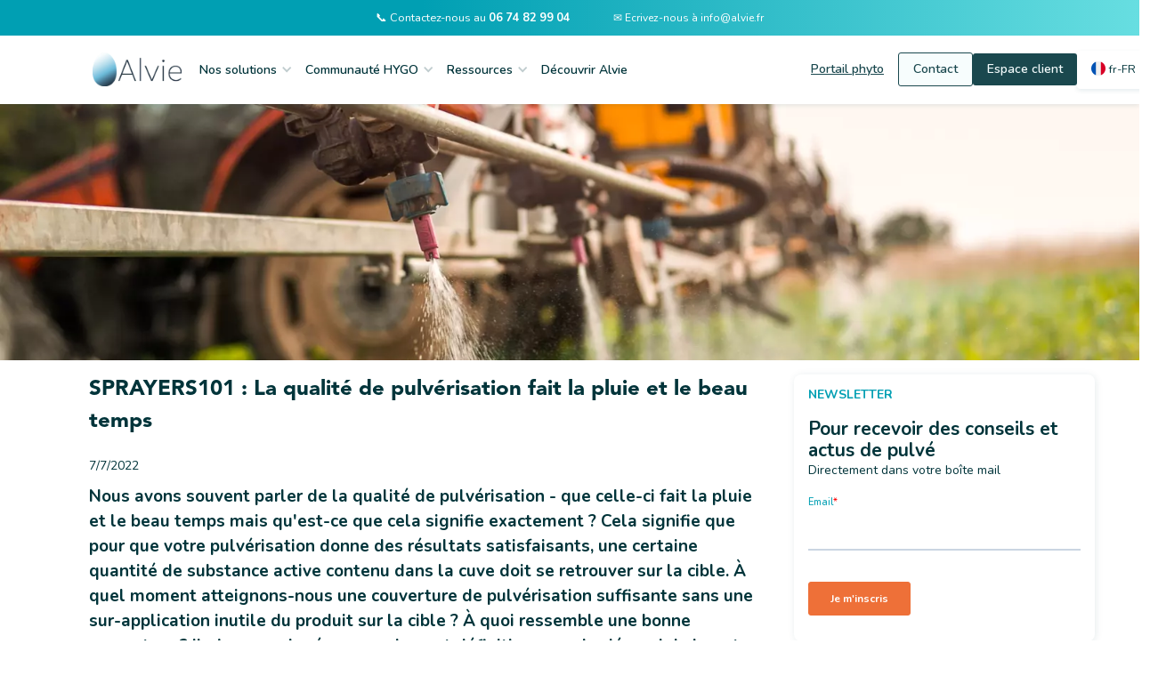

--- FILE ---
content_type: text/html; charset=utf-8
request_url: https://www.alvie.fr/blog-posts/la-couverture-est-reine
body_size: 13292
content:
<!DOCTYPE html><!-- Last Published: Thu Jan 22 2026 14:23:35 GMT+0000 (Coordinated Universal Time) --><html data-wf-domain="www.alvie.fr" data-wf-page="6568be05329c06724bc37c7b" data-wf-site="5d376a64349c9f0ddb7e61bf" lang="fr-FR" data-wf-collection="6568be05329c06724bc37c4e" data-wf-item-slug="la-couverture-est-reine"><head><meta charset="utf-8"/><title>SPRAYERS101 : La qualité de pulvérisation fait la pluie et le beau temps</title><link rel="alternate" hrefLang="x-default" href="&lt;link rel=&quot;canonical&quot; href=&quot;https://www.alvie.fr&quot;/&gt;/blog-posts/la-couverture-est-reine"/><link rel="alternate" hrefLang="fr-FR" href="&lt;link rel=&quot;canonical&quot; href=&quot;https://www.alvie.fr&quot;/&gt;/blog-posts/la-couverture-est-reine"/><link rel="alternate" hrefLang="de" href="&lt;link rel=&quot;canonical&quot; href=&quot;https://www.alvie.fr&quot;/&gt;/de/blog-posts/la-couverture-est-reine"/><link rel="alternate" hrefLang="cs" href="&lt;link rel=&quot;canonical&quot; href=&quot;https://www.alvie.fr&quot;/&gt;/cs/blog-posts/la-couverture-est-reine"/><link rel="alternate" hrefLang="pl" href="&lt;link rel=&quot;canonical&quot; href=&quot;https://www.alvie.fr&quot;/&gt;/pl/blog-posts/la-couverture-est-reine"/><meta content="Dr. Jason Deveau - spécialiste de la technologie d&#x27;application des pesticides vous parle de la couverture. Nous entendons souvent parler de la qualité de pulvérisation mais qu&#x27;est-ce que cela signifie réellement ? Cela signifie que pour qu&#x27;une pulvérisation est un résultat acceptable, une quantité minimale de l&#x27;ingrédient actif doit se retrouver sur votre cible. Mais à quel moment avons-nous atteint une couverture de pulvérisation suffisante […]" name="description"/><meta content="SPRAYERS101 : La qualité de pulvérisation fait la pluie et le beau temps" property="og:title"/><meta content="Dr. Jason Deveau - spécialiste de la technologie d&#x27;application des pesticides vous parle de la couverture. Nous entendons souvent parler de la qualité de pulvérisation mais qu&#x27;est-ce que cela signifie réellement ? Cela signifie que pour qu&#x27;une pulvérisation est un résultat acceptable, une quantité minimale de l&#x27;ingrédient actif doit se retrouver sur votre cible. Mais à quel moment avons-nous atteint une couverture de pulvérisation suffisante […]" property="og:description"/><meta content="SPRAYERS101 : La qualité de pulvérisation fait la pluie et le beau temps" property="twitter:title"/><meta content="Dr. Jason Deveau - spécialiste de la technologie d&#x27;application des pesticides vous parle de la couverture. Nous entendons souvent parler de la qualité de pulvérisation mais qu&#x27;est-ce que cela signifie réellement ? Cela signifie que pour qu&#x27;une pulvérisation est un résultat acceptable, une quantité minimale de l&#x27;ingrédient actif doit se retrouver sur votre cible. Mais à quel moment avons-nous atteint une couverture de pulvérisation suffisante […]" property="twitter:description"/><meta property="og:type" content="website"/><meta content="summary_large_image" name="twitter:card"/><meta content="width=device-width, initial-scale=1" name="viewport"/><meta content="c-tq6_Ny-hGpcWU051d8jpChChwDr_rwJ3hwqqn55yU" name="google-site-verification"/><link href="https://cdn.prod.website-files.com/5d376a64349c9f0ddb7e61bf/css/hygo.webflow.shared.9a529ecc7.min.css" rel="stylesheet" type="text/css" integrity="sha384-mlKezH6Jhh+oGDe0V1CY3xHWdIKnPTsWgrht1mfORy4NakXhg4jvKKAVJ+pRQi9D" crossorigin="anonymous"/><link href="https://fonts.googleapis.com" rel="preconnect"/><link href="https://fonts.gstatic.com" rel="preconnect" crossorigin="anonymous"/><script src="https://ajax.googleapis.com/ajax/libs/webfont/1.6.26/webfont.js" type="text/javascript"></script><script type="text/javascript">WebFont.load({  google: {    families: ["Open Sans:300,300italic,400,400italic,600,600italic,700,700italic,800,800italic","Montserrat:100,100italic,200,200italic,300,300italic,400,400italic,500,500italic,600,600italic,700,700italic,800,800italic,900,900italic","Roboto:regular","Nunito:regular,600,700"]  }});</script><script type="text/javascript">!function(o,c){var n=c.documentElement,t=" w-mod-";n.className+=t+"js",("ontouchstart"in o||o.DocumentTouch&&c instanceof DocumentTouch)&&(n.className+=t+"touch")}(window,document);</script><link href="https://cdn.prod.website-files.com/5d376a64349c9f0ddb7e61bf/5d38da90e4f4405e2db7dbab_favicon-32x32.png" rel="shortcut icon" type="image/x-icon"/><link href="https://cdn.prod.website-files.com/5d376a64349c9f0ddb7e61bf/609bcfe3ffe072818c49f714_Logo%20256x256.png" rel="apple-touch-icon"/><link href="&lt;link rel=&quot;canonical&quot; href=&quot;https://www.alvie.fr&quot;/&gt;/blog-posts/la-couverture-est-reine" rel="canonical"/><script type="text/javascript">!function(f,b,e,v,n,t,s){if(f.fbq)return;n=f.fbq=function(){n.callMethod?n.callMethod.apply(n,arguments):n.queue.push(arguments)};if(!f._fbq)f._fbq=n;n.push=n;n.loaded=!0;n.version='2.0';n.agent='plwebflow';n.queue=[];t=b.createElement(e);t.async=!0;t.src=v;s=b.getElementsByTagName(e)[0];s.parentNode.insertBefore(t,s)}(window,document,'script','https://connect.facebook.net/en_US/fbevents.js');fbq('init', '364497258634129');fbq('track', 'PageView');</script><!-- Google Tag Manager -->
<script>(function(w,d,s,l,i){w[l]=w[l]||[];w[l].push({'gtm.start':
new Date().getTime(),event:'gtm.js'});var f=d.getElementsByTagName(s)[0],
j=d.createElement(s),dl=l!='dataLayer'?'&l='+l:'';j.async=true;j.src=
'https://www.googletagmanager.com/gtm.js?id='+i+dl;f.parentNode.insertBefore(j,f);
})(window,document,'script','dataLayer','GTM-WPKML8XK');</script>
<!-- End Google Tag Manager -->


<!-- Meta Pixel Code : domain verification and installation -->
<meta name="facebook-domain-verification" content="nk23uz6mdz39qw5i60bbckos00a7ou" />


<link rel="stylesheet" type="text/css" href="https://cdn.jsdelivr.net/npm/cookieconsent@3/build/cookieconsent.min.css" />

<!-- WeGlot - translation add-on
<link rel="alternate" hreflang="fr" href="https://www.alvie.fr">
<link rel="alternate" hreflang="en" href="https://en.alvie.fr">
<script type="text/javascript" src="https://cdn.weglot.com/weglot.min.js"></script>
<script>
    Weglot.initialize({
        api_key: 'wg_c23dc63e867d420f3bd9cbd525c72a532'
    });
</script> -->


<!-- Messenger Plugin de discussion Code -->
    <div id=“fb-root”></div>
    <!-- Your Plugin de discussion code -->
    <div id=“fb-customer-chat” class=“fb-customerchat”>
    </div>
    <script>
      var chatbox = document.getElementById(‘fb-customer-chat’);
      chatbox.setAttribute(“page_id”, “643545082643768”);
      chatbox.setAttribute(“attribution”, “biz_inbox”);
    </script>
    <!-- Your SDK code -->
    <script>
      window.fbAsyncInit = function() {
        FB.init({
          xfbml            : true,
          version          : ‘v15.0’
        });
      };
      (function(d, s, id) {
        var js, fjs = d.getElementsByTagName(s)[0];
        if (d.getElementById(id)) return;
        js = d.createElement(s); js.id = id;
        js.src = ‘https://connect.facebook.net/fr_FR/sdk/xfbml.customerchat.js’;
        fjs.parentNode.insertBefore(js, fjs);
      }(document, ‘script’, ‘facebook-jssdk’));
    </script><script type="text/javascript">window.__WEBFLOW_CURRENCY_SETTINGS = {"currencyCode":"EUR","symbol":"€","decimal":",","fractionDigits":2,"group":" ","template":" {{wf {&quot;path&quot;:&quot;amount&quot;,&quot;type&quot;:&quot;CommercePrice&quot;\\} }} ","hideDecimalForWholeNumbers":true};</script></head><body><div class="w-embed w-iframe"><!-- Google Tag Manager (noscript) -->
<noscript><iframe src="https://www.googletagmanager.com/ns.html?id=GTM-WPKML8XK"
height="0" width="0" style="display:none;visibility:hidden"></iframe></noscript>
<!-- End Google Tag Manager (noscript) --></div><div data-animation="default" data-collapse="medium" data-duration="400" data-easing="ease" data-easing2="ease" data-doc-height="1" role="banner" class="navbar-july-24 w-nav"><div class="header-contact"><div class="container-custom-nav-bar"><div class="contact-wrapper"><a href="tel:0176380372" class="contact-content-wrapper w-inline-block"><div id="contact" class="c-white size-type-0-8">📞 Contactez-nous au <strong>06 74 82 99 04</strong><br/></div></a><a href="mailto:info@alvie.fr" class="contact-content-wrapper w-inline-block"><div id="contact" class="c-white">✉️ Ecrivez-nous à info@alvie.fr<br/></div></a></div></div></div><section class="section"><div class="container m-0-5 w-container"><div class="menu-button-2 w-nav-button"><div class="w-icon-nav-menu"></div></div><a href="/" class="brand-size align-center w-nav-brand"><img width="56" sizes="56px" alt="Logo Alvie" src="https://cdn.prod.website-files.com/5d376a64349c9f0ddb7e61bf/6079bc4fb5fcabd63d32cc49_Alvie_HD2.webp" loading="lazy" id="logo" srcset="https://cdn.prod.website-files.com/5d376a64349c9f0ddb7e61bf/6079bc4fb5fcabd63d32cc49_Alvie_HD2-p-500.webp 500w, https://cdn.prod.website-files.com/5d376a64349c9f0ddb7e61bf/6079bc4fb5fcabd63d32cc49_Alvie_HD2-p-800.webp 800w, https://cdn.prod.website-files.com/5d376a64349c9f0ddb7e61bf/6079bc4fb5fcabd63d32cc49_Alvie_HD2.webp 1083w" class="image-brand"/></a><nav role="navigation" class="nav-display w-nav-menu"><nav class="first-order"><div data-delay="0" data-hover="true" class="dropdown-3 w-dropdown"><nav id="menu" class="dropdown-toggle-4 w-dropdown-toggle"><h4 class="nav-link">Nos solutions</h4><div id="menu" class="icon-menu w-icon-dropdown-toggle"></div></nav><nav class="dropdown-list-4 w-dropdown-list"><a href="/hygo" class="dropdown-link w-dropdown-link">💧 HYGO</a><a href="/portails" class="dropdown-link w-dropdown-link">🚜 Portails phyto</a><a href="/solutions/hygo-mileos" class="dropdown-link display-none w-dropdown-link">🥔 Mileos Plus</a><a href="/hygo-plus-service-complet-de-protection-des-plantes" class="dropdown-link w-dropdown-link">♻️ HYGO Service</a></nav></div><div data-delay="0" data-hover="true" class="dropdown-3 w-dropdown"><nav id="menu" class="dropdown-toggle-4 w-dropdown-toggle"><h4 class="nav-link">Communauté HYGO</h4><div class="icon-menu w-icon-dropdown-toggle"></div></nav><nav class="dropdown-list-4 w-dropdown-list"><a href="/temoignages" class="dropdown-link w-dropdown-link">🎤 Avis exploitants</a><a href="/chantier-en-cours" class="dropdown-link w-dropdown-link">💬 Forum HYGO</a><a href="/chantier-en-cours" class="dropdown-link display-none w-dropdown-link">😃 Parrainage</a></nav></div><div data-delay="0" data-hover="true" class="dropdown-3 w-dropdown"><nav id="menu" class="dropdown-toggle-4 w-dropdown-toggle"><h4 class="nav-link">Ressources</h4><div class="icon-menu w-icon-dropdown-toggle"></div></nav><nav class="dropdown-list-4 w-dropdown-list"><a href="https://support.alvie.fr" target="_blank" class="dropdown-link w-dropdown-link">🛠️ Centre aide HYGO</a><a href="/blog-posts" target="_blank" class="dropdown-link w-dropdown-link">ℹ️ Blog</a></nav></div><a id="menu" href="/nous-connaitre" class="nav-link">Découvrir Alvie</a></nav><div class="last-order"><a href="/portails" id="menu" class="button-nav outlined-2 responsive-button-nav w-button">Portail phyto</a><a id="contact" href="/contact" class="button-nav outlined responsive-button-nav w-button">Contact</a><a id="account" href="https://app.alvie.fr/" class="button-nav m-l-0-75 responsive-button-nav w-button">Espace client</a><div class="locales-wrapper w-locales-list"><div data-delay="0" data-hover="true" class="w-dropdown"><nav class="current-locale w-dropdown-toggle"><img src="https://cdn.prod.website-files.com/5d376a64349c9f0ddb7e61bf/669685c43f43630aea11a17a_france-icon.webp" loading="lazy" width="16" height="16" alt="" class="icon-flag"/><a href="#" class="iso-locale">fr-FR</a></nav><nav class="dropdown-localization w-dropdown-list"><div role="list" class="locales-list w-locales-items"><div role="listitem" class="locale w-locales-item"><img src="https://cdn.prod.website-files.com/5d376a64349c9f0ddb7e61bf/669685c43f43630aea11a17a_france-icon.webp" loading="lazy" width="19" alt="Français" class="icon-flag"/><a hreflang="fr-FR" href="/blog-posts/la-couverture-est-reine" aria-current="page" class="locale-name w--current">Français</a></div><div role="listitem" class="locale w-locales-item"><img src="https://cdn.prod.website-files.com/5d376a64349c9f0ddb7e61bf/66bc96de602d82c90f8e376a_flag-de.webp" loading="lazy" width="19" alt="German" class="icon-flag"/><a hreflang="de" href="/de/blog-posts/la-couverture-est-reine" class="locale-name">German</a></div><div role="listitem" class="locale w-locales-item"><img src="https://cdn.prod.website-files.com/5d376a64349c9f0ddb7e61bf/66bc96fe1db28709138959be_flag-cs.webp" loading="lazy" width="19" alt="Czech" class="icon-flag"/><a hreflang="cs" href="/cs/blog-posts/la-couverture-est-reine" class="locale-name">Czech</a></div><div role="listitem" class="locale w-locales-item"><img src="https://cdn.prod.website-files.com/5d376a64349c9f0ddb7e61bf/69247409364b7d96a27173e6_poland-flag-521x512.webp" loading="lazy" width="19" alt="Polish" class="icon-flag"/><a hreflang="pl" href="/pl/blog-posts/la-couverture-est-reine" class="locale-name">Polish</a></div></div></nav></div></div></div></nav></div></section></div><div style="background-image:url(&quot;https://cdn.prod.website-files.com/611d1c48575e8179e48a114a/6319eff948a192b3a5826c50_sprayer101.webp&quot;)" class="section-10"></div><div id="navigation" class="custom-body article"><div class="m-b-1"><div class="section-11"><h1 class="h2 h2-blog">SPRAYERS101 : La qualité de pulvérisation fait la pluie et le beau temps</h1></div><div class="section-blog-intro"><div class="text-bloc-date date_blog_post">7/7/2022</div><div class="paragraph blog-intro">Nous avons souvent parler de la qualité de pulvérisation - que celle-ci fait la pluie et le beau temps mais qu&#x27;est-ce que cela signifie exactement ? Cela signifie que pour que votre pulvérisation donne des résultats satisfaisants, une certaine quantité de substance active contenu dans la cuve doit se retrouver sur la cible. À quel moment atteignons-nous une couverture de pulvérisation suffisante sans une sur-application inutile du produit sur la cible ? À quoi ressemble une bonne couverture ? Il n&#x27;y a pas de réponse unique et définitive car cela dépend de la nature de l&#x27;application. En d&#x27;autres termes, vous devez comprendre quels facteurs sont pertinents pour votre situation avant de pouvoir maîtriser sa pulvérisation. Regardons un peu de plus près certains de ces facteurs ci-dessous :
</div></div><div class="section-blog items-blog"><div class="div-block-32"><h2 class="rte">Efficacité de la pulvérisation, efficacité des captures et rétention</h2><div class="rich-text-block-3 rte w-richtext"><p>Il s&#x27;agit de la capacité de la bouillie pulvérisée à parcourir la distance entre la buse et la cible - <em>efficacité de la pulvérisation</em>, à être intercepté par cette cible - <em>efficacité de la capture</em>, puis à déposer un résidu biologiquement actif sur la surface de la cible -<em> rétention</em>.</p><p>Tout d&#x27;abord, la pulvérisation doit atteindre l&#x27;endroit ciblé. Il peut s&#x27;agir du sol ou de la face inférieure des feuilles dans le couvert végétal. Le degré de réussite dépendra de la taille des gouttelettes, de la distance à la cible et des conditions climatiques.</p><p>Ensuite, les gouttelettes doivent être retenues par la surface cible et ne pas rebondir ou glisser. Les surfaces difficiles à mouiller, telles que les fruits, les tiges et les feuilles verticales cireuses, peuvent être plus facilement couvertes par des gouttelettes plus fines et/ou des formulations comprenant des adjuvants (par exemple, des surfactants).</p><p>Puis, le dépôt doit rester humide suffisamment longtemps pour que le produit soit absorbé par le tissu (produit systémique), ou laisser un résidu persistant sur la surface qui peut résister aux intempéries (par exemple, les précipitations, le soleil et même les bactéries) suffisamment longtemps pour rencontrer le ravageur (produit de contact). </p></div><div class="cta-imte-blog"><a href="#" class="button w-dyn-bind-empty w-button"></a></div></div></div><div class="section-blog items-blog _2nd-item-blog"><div class="div-block-32"><h2 class="rte">Mode d&#x27;action</h2><div class="rich-text-block-3 rte w-richtext"><p>Cela concerne l&#x27;endroit où les gouttelettes pulvérisées doivent se déposer (ou se déplacer) pour qu’elles puissent atteindre leur objectif. Ci-dessous quelques exemples de fonctionnement de produits, lisez l&#x27;étiquette de votre pesticide pour déterminer votre situation.</p><ul role="list"><li>Certains produits agissent par contact. Les insectes doivent les toucher, soit par une gouttelette qui se pose sur eux, soit en se déplaçant dans un dépôt. De même, certains fongicides doivent entrer en contact avec les hyphes fongiques à la surface de la plante. Quelques produits sont conçus pour arroser la cible, comme c&#x27;est le cas des acaricides à base d&#x27;huile.</li><li>Certains insecticides doivent être ingérés. Cela peut se faire sous la forme d&#x27;un dépôt en surface ou dans le matériel végétal qui a absorbé le produit. De même, certains fongicides sont absorbés par les tissus végétaux.</li><li>De nombreux herbicides sont mobiles (c&#x27;est-à-dire systémiques). Ils peuvent être absorbés par les racines, ou pénétrer dans le cytoplasme par les feuilles et se déplacer vers les points de croissance des plantes, ou encore se déplacer dans le xylème. D&#x27;autres sont de contact, restant relativement proches du dépôt initial.</li></ul><p><br/></p></div><div class="cta-imte-blog"><a href="https://www.alvie.fr" id="nav-dl-agrometeo" class="button _w-50 w-button">Je découvre comment HYGO améliore ma qualité de pulvérisation</a></div></div></div><div class="section-blog items-blog _2nd-item-blog"><div class="div-block-32"><h2 class="rte w-dyn-bind-empty"></h2><div class="rich-text-block-3 rte w-richtext"><p>L’agriculteur appliquant le traitement doit tenir compte de ces facteurs lors de la planification de l&#x27;application et de l&#x27;évaluation de la couverture obtenue. Alors, comment visualiser la couverture ? Certains applicateurs recherchent la brillance sur les feuilles, ou un résidu trouble une fois que la pulvérisation a séché. C&#x27;est mieux que rien, mais nous recommandons le papier hydrosensible, qui reste le moyen le plus polyvalent et le plus économique de visualiser la couverture.</p><p>Il y a deux paramètres qui doivent être évalués lorsqu&#x27;on analyse la couverture sur du papier sensible à l&#x27;eau :</p><ul role="list"><li>la surface de la cible qui a été pulvérisée, et, </li><li>la répartition des gouttelettes sur cette surface.</li></ul><p>‍</p><p>Ci-dessous une métaphore pour expliquer cela. </p><p>‍</p><h3><strong>La bataille navale® : métaphore de la couverture de pulvérisation</strong></h3><p>Imaginez que les bateaux de ce jeu de bataille navale sont des insectes nuisibles et que le plateau sur lequel ils se trouvent est une feuille. Les pions blancs représentent les dépôts de pulvérisation. Sur cette première image, nous voyons une couverture de 100 % et une densité de dépôt très élevée. Bien sûr, nous avons eu tous les bateaux, mais c&#x27;est une surenchère au sens propre et figuré. Il n&#x27;est pas nécessaire de mouiller complètement la cible pour lutter contre la plupart des parasites. Lorsque vous pulvérisez une cible au-delà du point de ruissellement, vous n&#x27;ajoutez pas plus de pesticide à la cible - vous déplacez ce qui était déjà là. La surface ne dépassera pas la concentration du produit que vous avez pulvérisé (à l&#x27;exception peut-être des mélanges qui comprennent certains adjuvants). Bien qu&#x27;un volume supplémentaire puisse améliorer la couverture,  à partir d’un certain point il n’y a pas de gain de rendement.</p><p>‍</p><figure class="w-richtext-align-center w-richtext-figure-type-image"><div><img src="https://cdn.prod.website-files.com/611d1c48575e8179e48a114a/62d94c91958adba20abd89fe_Lyg7V50i4TBu89hFk8PuOHUVpQ4AeDrIk34sCCee9QX3XCcp-NuIvwlZgiU9TSz2DfXT0EyTM_mjFC7mb5NqYgOzZI1oGv1i8PFxwRI_C1uka5VnV7MCoz0Zq5TPAZGBaNdENPqmKfHCpciWXc0nG9Y.jpeg" alt=""/></div></figure><p><br/>À moins que l&#x27;étiquette ne demande spécifiquement un arrosage, c&#x27;est trop de couverture.</p><p>‍</p><p>Dans cette deuxième image, nous avons couvert environ 15% de la zone cible, ce qui est raisonnable. Cependant, notez le manque de distribution ! Vous pouvez voir que nous avons manqué une bonne partie de la feuille. Si nos prétendus ravageurs sont sédentaires et s&#x27;il s&#x27;agit d&#x27;un produit de contact, alors nous avons raté notre coup. Si c&#x27;était un papier hydrosensible, nous conseillerions à l&#x27;opérateur du pulvérisateur de noter l&#x27;espace entre les dépôts. Un ravageur tel qu&#x27;un insecte ou une petite mauvaise herbe pourrait-il facilement se glisser entre les dépôts ?</p><p>‍</p><figure class="w-richtext-align-center w-richtext-figure-type-image"><div><img src="https://cdn.prod.website-files.com/611d1c48575e8179e48a114a/62d94c92acf925e4c673738e_ACihPJH8ymFQ9laBz_Bimya85Wt5v9SCa2kuFbzJ6nDu2HVaNupaGg54ZNynpLPx3ji0B-e9bfQ5jK3d9JR1-1IgWaNOWFtp4f59GWzFTeD0aUTIcERgTC-RK0m9gJV3xqf0RfQ8pG29pF2PUtNq8ew.jpeg" alt=""/></div></figure><p>‍</p><p>La couverture de 15 % est bonne, mais la distribution est mauvaise.</p><p>‍</p><p>Sur cette troisième image, nous couvrons toujours environ 15 % de la cible, mais la pulvérisation est maintenant répartie plus uniformément. Certains d&#x27;entre vous ont probablement remarqué que nous avons manqué un ravageur. Cette observation me rappelle l&#x27;un de mes échanges préférés du film &quot;Vacances de Noël&quot;, dans lequel Clark a finalement réussi à illuminer sa maison, mais son beau-père ne voit que les problèmes : &quot;les petites lumières ne scintillent pas.&quot; &quot;je vois ça et merci de l&#x27;avoir remarqué, Ed.&quot;</p><p>‍</p><figure class="w-richtext-align-center w-richtext-figure-type-image"><div><img src="https://cdn.prod.website-files.com/611d1c48575e8179e48a114a/62d94c92280657923b3b2bb6_XCC3zMFpytv4nQYcTbRzsb8X_MPSfWK_LtL-xg-xXtHjPEHUic0KyOrecgt9Bo1stLECGPGoF4wc6sm5cTie6WpFBS7OSfA0isNPAB16v9dTf0a2jW7HF3Bfaj_lYtezloF5OsnDXTldGkQzYXil4WQ.jpeg" alt=""/></div></figure><p><br/><br/>Couverture de 15 %, répartie uniformément. Les dépôts peuvent présenter une certaine activité parasitaire au-delà du bord du résidu (cercles rouge clair).</p><p>Oui, nous avons quand même manqué un ravageur, mais la pulvérisation est un jeu de hasard. Il faut pulvériser suffisamment pour augmenter les chances de contrôler un parasite, mais pas trop pour ne pas gaspiller la pulvérisation (l&#x27;argent et le temps). Cette image représente une situation de couverture idéale. Si ce ravageur se déplace, ou si ce pesticide se redistribue, même un peu, cela affectera le ravageur.</p><p>‍</p><p>De plus, nous ne devons pas négliger le seuil d&#x27;influence qui se trouve autour des résidus de pesticides. Imaginez un petit cercle autour de chaque gouttelette (illustré ici par des halos rouge clair) où la matière active peut se redistribuer au-delà du dépôt initial pour affecter un ravageur adjacent. Ce qui est peut-être encore plus important, c&#x27;est que les dépôts ne se répandent pas sur le papier hydrosensible comme ils le font sur les tissus végétaux réels, de sorte que le papier hydrosensible donne toujours une sous-estimation de la couverture potentielle.</p><p>Dans cette dernière image, nous voyons que des dépôts rouges ont été introduits. Cela représente un programme de contrôle des maladies où une application antérieure (blanche) conserve une certaine activité résiduelle lors de l&#x27;application suivante (rouge). La deuxième application de pulvérisation n&#x27;atterrit presque jamais sur la première, ce qui donne une protection beaucoup plus importante sur la cible. Pour les passionnés, notez que nous avons eu le dernier ravageur !</p><p>‍</p><figure class="w-richtext-align-center w-richtext-figure-type-image"><div><img src="https://cdn.prod.website-files.com/611d1c48575e8179e48a114a/62d94c72001cbcddf9c52ef1_DyCGDRYUwqmVZlLh7Ve06leXQjq4YBkBj3pZc_nuasoAtiUTn1gWR_6xYTYk600pmVU7UdKCGvig2lVQyM7Rp3SyWFmul0b6R8da3NC5TbDCGB7RRDwcIpm5JmB4aLuwcrwM-A7eA_DAZVMesZ5FC_4.jpeg" alt=""/></div></figure><p>Dans le cas de nombreux programmes de gestion des maladies, les pulvérisations ultérieures ont tendance à combler les lacunes laissées par les pulvérisations précédentes. Si le moment est bien choisi, l&#x27;activité résiduelle vous permettra de vous en sortir.</p><p>‍</p><p><strong>Et si vous avez absolument besoin d&#x27;un chiffre</strong></p><p>‍Alors, que faire si vous avez lu tout cela mais que vous insistez toujours sur une donnée ferme pour définir une couverture adéquate ? Nous le répétons, il n&#x27;existe pas de seuil universellement accepté de densité de dépôt ou de surface couverte. Ce serait bien si les étiquettes des pesticides contenaient cette information mais ce n&#x27;est pas le cas.</p><p>Nous allons nous avancer et dire que dans la pratique générale, nous obtenons d&#x27;excellents résultats lorsque nous atteignons 85 dépôts discrets par cm2 ainsi qu&#x27;une couverture de surface de 10 à 15 % sur au moins 80 % des papiers sensibles à l&#x27;eau dans une application par pulvérisation. </p><p>Si vous y parvenez, vous devriez obtenir des résultats satisfaisants dans la plupart des situations.<br/>‍</p><p><em>Jason Deveau - sprayers101.com traduit de l’anglais par l’équipe d’Alvie</em></p><p>‍</p></div><div class="cta-imte-blog"><a id="nav-dl-agrometeo" href="https://www.alvie.fr/contact" class="button w-button">Je veux obtenir de meilleurs résultats pour ma pulvérisation</a></div></div></div><div class="section-blog items-blog _2nd-item-blog"><div class="div-block-32"><h2 class="rte w-dyn-bind-empty"></h2><div class="rich-text-block-3 rte w-dyn-bind-empty w-richtext"></div><div class="cta-imte-blog"><a href="#" class="button w-dyn-bind-empty w-button"></a></div></div></div><div class="section-blog items-blog _2nd-item-blog"><div class="div-block-32"><h2 class="rte w-dyn-bind-empty"></h2><div class="rich-text-block-3 rte w-dyn-bind-empty w-richtext"></div><div class="cta-imte-blog"><a href="#" class="button w-dyn-bind-empty w-button"></a></div></div></div><div class="section-blog items-blog _2nd-item-blog"><div><h2 class="rte w-dyn-bind-empty"></h2><div class="rich-text-block-3 rte w-dyn-bind-empty w-richtext"></div><div class="cta-imte-blog"><a href="#" class="button w-dyn-bind-empty w-button"></a></div></div></div><div class="section-blog items-blog _2nd-item-blog"><p class="italic-text small-text w-dyn-bind-empty"></p></div></div><div class="m-t-2"><div class="p-2 card"><h3 class="c-lake">NEWSLETTER</h3><h3 class="text-custom m-t-1"><strong class="bold-text-20">Pour recevoir des conseils et actus de pulvé </strong></h3><div class="paragraph">Directement dans votre boîte mail </div><div class="m-t-1 w-embed w-script"><script charset="utf-8" type="text/javascript" src="//js.hsforms.net/forms/embed/v2.js"></script>
<script>
  hbspt.forms.create({
    region: "na1",
    portalId: "6598339",
    formId: "a4f668b2-489d-42c2-9586-d69c5cc1446b"
  });
</script></div></div></div></div><section class="section-0"><div class="container-p-5"><h3 class="h3 m-b-1">Articles récents</h3><div class="w-dyn-list"><div role="list" class="collection-list-13 w-dyn-items"><div role="listitem" class="collection-item w-dyn-item"><img alt="" loading="lazy" id="nav-dl-agrometeo" src="https://cdn.prod.website-files.com/611d1c48575e8179e48a114a/6543b3121ceac96e35cb853d_thumbnail-prosulfo-nouvelles-reglementations.jpg" sizes="(max-width: 991px) 90vw, (max-width: 1279px) 44vw, 45vw" srcset="https://cdn.prod.website-files.com/611d1c48575e8179e48a114a/6543b3121ceac96e35cb853d_thumbnail-prosulfo-nouvelles-reglementations-p-500.jpg 500w, https://cdn.prod.website-files.com/611d1c48575e8179e48a114a/6543b3121ceac96e35cb853d_thumbnail-prosulfo-nouvelles-reglementations-p-800.jpg 800w, https://cdn.prod.website-files.com/611d1c48575e8179e48a114a/6543b3121ceac96e35cb853d_thumbnail-prosulfo-nouvelles-reglementations-p-1080.jpg 1080w, https://cdn.prod.website-files.com/611d1c48575e8179e48a114a/6543b3121ceac96e35cb853d_thumbnail-prosulfo-nouvelles-reglementations.jpg 1132w" class="image-card"/><div id="nav-dl-agrometeo" class="blog_title"><div class="text-bloc-date date_blog_post">November 1, 2023</div><div class="h3">Utilisation du PROSULFOCARBE restreinte depuis le 1er novembre</div><div class="paragraph blog">L’ANSES a émis de nouvelles décisions réglementaires pour les herbicides à base de PROSULFOCARBE. Les doses homologuées, les buses anti-dérive et la distance de sécurité avec riverains et personnes présentes (DSRPP) sont impactées. […]</div></div><a id="nav-dl-agrometeo" href="/blog-posts/prosulfo-nouvelles-reglementations" class="button card w-button">Lire l&#x27;article</a></div><div role="listitem" class="collection-item w-dyn-item"><img alt="" loading="lazy" id="nav-dl-agrometeo" src="https://cdn.prod.website-files.com/611d1c48575e8179e48a114a/645295153a66ff6cb18ab367_alvie-smag-partenaire.jpg" sizes="(max-width: 991px) 90vw, (max-width: 1279px) 44vw, 45vw" srcset="https://cdn.prod.website-files.com/611d1c48575e8179e48a114a/645295153a66ff6cb18ab367_alvie-smag-partenaire-p-500.jpg 500w, https://cdn.prod.website-files.com/611d1c48575e8179e48a114a/645295153a66ff6cb18ab367_alvie-smag-partenaire-p-800.jpg 800w, https://cdn.prod.website-files.com/611d1c48575e8179e48a114a/645295153a66ff6cb18ab367_alvie-smag-partenaire-p-1080.jpg 1080w, https://cdn.prod.website-files.com/611d1c48575e8179e48a114a/645295153a66ff6cb18ab367_alvie-smag-partenaire-p-1600.jpg 1600w, https://cdn.prod.website-files.com/611d1c48575e8179e48a114a/645295153a66ff6cb18ab367_alvie-smag-partenaire-p-2000.jpg 2000w, https://cdn.prod.website-files.com/611d1c48575e8179e48a114a/645295153a66ff6cb18ab367_alvie-smag-partenaire.jpg 2400w" class="image-card"/><div id="nav-dl-agrometeo" class="blog_title"><div class="text-bloc-date date_blog_post">May 3, 2023</div><div class="h3">Alvie rejoint l&#x27;écosystème partenaire de SMAG pour proposer une solution unique et complète aux agriculteurs !</div><div class="paragraph blog">SMAG, éditeur de solutions logicielles agricoles depuis 15 ans, et Alvie, créateur de solutions innovantes pour la protection des cultures, annoncent leur partenariat pour offrir une solution de pointe aux agriculteurs. HYGO, le conseiller agronomique numérique de pulvérisation qui assure aussi l’automatisation de la traçabilité, et SMAG Farmer, l’outil de traçabilité et de pilotage des exploitations agricoles sont désormais interconnectés.</div></div><a id="nav-dl-agrometeo" href="/blog-posts/partenariat-alvie-smag" class="button card w-button">Lire l&#x27;article</a></div></div></div></div></section><div class="section-incitation blog-incitation-bas-de-page"><p id="w-node-_5dbfb83b-69da-5702-f9ad-2edb4a9c4650-4bc37c7b" class="paragraph-46"><strong>Une question ou remarques sur cet article ? </strong>Écrivez-nous via notre formulaire de contact</p><div class="cta-imte-blog"><a href="/contact" class="button w-button">Je contacte Alvie</a></div></div><div class="section bg-night51"><div class="w-layout-blockcontainer container m-tb-0 w-container"><div class="logo-alvie m-t-1 m-b-2"><a href="/" class="logo-alvie footer-size w-inline-block"><img src="https://cdn.prod.website-files.com/5d376a64349c9f0ddb7e61bf/618149398a82982628eb3571_Artboard%20negatif%20830x320.webp" loading="lazy" width="164" sizes="164px" alt="" srcset="https://cdn.prod.website-files.com/5d376a64349c9f0ddb7e61bf/618149398a82982628eb3571_Artboard%20negatif%20830x320-p-500.webp 500w, https://cdn.prod.website-files.com/5d376a64349c9f0ddb7e61bf/618149398a82982628eb3571_Artboard%20negatif%20830x320.webp 806w"/></a></div><div class="col-4-footer m-t-2"><div class="col-footer"><h4 class="title-footer">NOS SOLUTIONS</h4><a id="nav-dl-agrometeo" href="/hygo" class="link-footer">HYGO</a><a id="nav-dl-agrometeo" href="/portails" class="link-footer">Portails phyto</a><a id="discover-hygo-pro" href="/hygo-plus-service-complet-de-protection-des-plantes" class="link-footer">HYGO services</a></div><div id="w-node-f0984a19-f306-f60d-55ec-4d7744ca8c71-b4ef88e8" class="col-footer"><h4 class="title-footer">HYGO</h4><a id="app-info" href="/hygo/telecharger-hygo-agrometeo" class="link-footer">Téléchargez l&#x27;appli HYGO</a><a id="discover-hygo" href="/hygo" class="link-footer">HYGO Pro</a><a id="discover-hygo" href="/offres" class="link-footer">Offres</a><a id="discover-hygo" href="/contact" class="link-footer">Tarifs</a></div><div id="w-node-_8ef4c153-79d9-2e0f-ab1e-3cf478a2239f-b4ef88e8" class="col-footer"><h4 class="title-footer">RESSOURCES</h4><a id="discover-hygo" href="https://support.alvie.fr" target="_blank" class="link-footer">Centre d&#x27;aide en ligne</a><a id="navigation" href="/blog-posts" class="link-footer">Blog</a></div><div id="w-node-_1429100d-ee95-487e-1484-63d659126f1a-b4ef88e8" class="col-footer"><h4 class="title-footer">À PROPOS </h4><a id="discover-hygo" href="/nous-connaitre" class="link-footer">Notre équipe et nos valeurs</a><a id="discover-hygo" href="https://alvie.welcomekit.co" target="_blank" class="link-footer">Nous rejoindre</a><a id="discover-hygo" href="/nous-connaitre" class="link-footer">Partenaires</a><a id="discover-hygo" href="/contact" class="link-footer">Contact</a></div></div><div class="col-2-footer m-t-2"><div class="col-footer"><h4 class="title-footer">ÉCRIVEZ-NOUS</h4><div class="link-footer">Immeuble Val de Loire, 4 passage de la Râpe CS 31635<br/>45006 Orléans Cedex</div></div><div id="w-node-_245804ac-7bfd-3d14-c014-1c7b6f4b39a9-b4ef88e8" class="col-footer"><h4 class="title-footer">SUIVEZ-NOUS</h4><div class="flex-vertical"><a id="outgoing" href="https://www.facebook.com/hygoculteur/?utm_campaign=website&amp;utm_source=footer&amp;utm_medium=icon" target="_blank" class="rs-footer w-node-_8a3e1225-41b5-1628-418b-6ea09eec84c5-b4ef88e8 w-button"></a><a id="outgoing" href="https://www.instagram.com/hygoculteur?utm_campaign=website&amp;utm_source=footer&amp;utm_medium=icon" target="_blank" class="rs-footer w-node-_665d1679-a63b-07d6-524c-a533325efbf5-b4ef88e8 w-button"></a><a id="outgoing" href="https://www.linkedin.com/company/alviesas?utm_campaign=website&amp;utm_source=footer&amp;utm_medium=icon" target="_blank" class="rs-footer w-node-c7dce055-0856-d324-c4ba-c001ae92ed12-b4ef88e8 w-button"></a><a id="outgoing" href="https://chat.whatsapp.com/Ljxg31zk4ns6fwmOhjnu1Q?utm_campaign=website&amp;utm_source=footer&amp;utm_medium=icon" target="_blank" class="rs-footer w-node-_306a5e63-3a24-3f3b-0661-439e9e8a440e-b4ef88e8 w-button"></a></div></div></div><div class="legal-cat-footer m-t-3"><a href="/politique-de-confidentialite" class="legal-link-footer">Politique de confidentialité</a><a href="/politique-de-cookies" class="legal-link-footer">Cookies</a><a href="/mentions-legales" class="legal-link-footer">Mentions Légales</a></div><div class="copyright m-tb-1"><div class="copyright-text">Copyright © 2025 Alvie 1. Tous droits réservés.</div></div></div></div><script src="https://d3e54v103j8qbb.cloudfront.net/js/jquery-3.5.1.min.dc5e7f18c8.js?site=5d376a64349c9f0ddb7e61bf" type="text/javascript" integrity="sha256-9/aliU8dGd2tb6OSsuzixeV4y/faTqgFtohetphbbj0=" crossorigin="anonymous"></script><script src="https://cdn.prod.website-files.com/5d376a64349c9f0ddb7e61bf/js/webflow.schunk.1a807f015b216e46.js" type="text/javascript" integrity="sha384-oY4R8SfnVBTWnix6ULiWbZs/5tyRyxEiWcG+WrT3unnu5pmfsIYJEraZcyFVlvND" crossorigin="anonymous"></script><script src="https://cdn.prod.website-files.com/5d376a64349c9f0ddb7e61bf/js/webflow.schunk.995a7f84dc25de52.js" type="text/javascript" integrity="sha384-nlcNV/n+JGQzahftUS6R3sgENeKnRA9PPNFm1+lj3j+oz//TkNF3mMYFkcJf3YBL" crossorigin="anonymous"></script><script src="https://cdn.prod.website-files.com/5d376a64349c9f0ddb7e61bf/js/webflow.280c53cb.ecca372de9ef99a8.js" type="text/javascript" integrity="sha384-5Jo5qQb0n9f/OLFroXTfrrwczPFWzaKfNpMBaw/KhVqwhlZfBI2+9On5Frtqe6LG" crossorigin="anonymous"></script><script src="https://cdn.jsdelivr.net/npm/cookieconsent@3/build/cookieconsent.min.js" data-cfasync="false"></script>

<!-- Start of HubSpot Embed Code -->
<script type="text/javascript" id="hs-script-loader" async defer src="//js.hs-scripts.com/6598339.js"></script>
<!-- End of HubSpot Embed Code -->

<script type="application/ld+json">
{
  "@context": "https://schema.org",
  "@type": "BlogPosting,la-couverture-est-reine",
  "headline": "SPRAYERS101 : La qualité de pulvérisation fait la pluie et le beau temps",
  "image": "https://cdn.prod.website-files.com/611d1c48575e8179e48a114a/6319efcd8586fb07f64c524c_bataille%20navale.webp",  
  "author": {
    "@type": "",
    "name": "GAÄLLE"
  },  
  "datePublished": "Jul 07, 2022"
}
</script><script src="https://hubspotonwebflow.com/assets/js/form-124.js" type="text/javascript" integrity="sha384-bjyNIOqAKScdeQ3THsDZLGagNN56B4X2Auu9YZIGu+tA/PlggMk4jbWruG/P6zYj" crossorigin="anonymous"></script><script src="https://cdn.prod.website-files.com/5d376a64349c9f0ddb7e61bf%2F6470f5217e03b0faa8a404de%2F68ce8479d03c4b5b1197b780%2Fhs_trackcode_6598339-1.0.6.js" type="text/javascript"></script><script src="https://hubspotv2.use1-marketplace-1p-apps-prod-red.if.webflow.services/static/disable-hubspot-chatbot.js" type="text/javascript" async="" defer=""></script><script src="https://js.hs-scripts.com/6598339.js" type="text/javascript" async="" defer=""></script></body></html>

--- FILE ---
content_type: text/css
request_url: https://cdn.prod.website-files.com/5d376a64349c9f0ddb7e61bf/css/hygo.webflow.shared.9a529ecc7.min.css
body_size: 60631
content:
html{-webkit-text-size-adjust:100%;-ms-text-size-adjust:100%;font-family:sans-serif}body{margin:0}article,aside,details,figcaption,figure,footer,header,hgroup,main,menu,nav,section,summary{display:block}audio,canvas,progress,video{vertical-align:baseline;display:inline-block}audio:not([controls]){height:0;display:none}[hidden],template{display:none}a{background-color:#0000}a:active,a:hover{outline:0}abbr[title]{border-bottom:1px dotted}b,strong{font-weight:700}dfn{font-style:italic}h1{margin:.67em 0;font-size:2em}mark{color:#000;background:#ff0}small{font-size:80%}sub,sup{vertical-align:baseline;font-size:75%;line-height:0;position:relative}sup{top:-.5em}sub{bottom:-.25em}img{border:0}svg:not(:root){overflow:hidden}hr{box-sizing:content-box;height:0}pre{overflow:auto}code,kbd,pre,samp{font-family:monospace;font-size:1em}button,input,optgroup,select,textarea{color:inherit;font:inherit;margin:0}button{overflow:visible}button,select{text-transform:none}button,html input[type=button],input[type=reset]{-webkit-appearance:button;cursor:pointer}button[disabled],html input[disabled]{cursor:default}button::-moz-focus-inner,input::-moz-focus-inner{border:0;padding:0}input{line-height:normal}input[type=checkbox],input[type=radio]{box-sizing:border-box;padding:0}input[type=number]::-webkit-inner-spin-button,input[type=number]::-webkit-outer-spin-button{height:auto}input[type=search]{-webkit-appearance:none}input[type=search]::-webkit-search-cancel-button,input[type=search]::-webkit-search-decoration{-webkit-appearance:none}legend{border:0;padding:0}textarea{overflow:auto}optgroup{font-weight:700}table{border-collapse:collapse;border-spacing:0}td,th{padding:0}@font-face{font-family:webflow-icons;src:url([data-uri])format("truetype");font-weight:400;font-style:normal}[class^=w-icon-],[class*=\ w-icon-]{speak:none;font-variant:normal;text-transform:none;-webkit-font-smoothing:antialiased;-moz-osx-font-smoothing:grayscale;font-style:normal;font-weight:400;line-height:1;font-family:webflow-icons!important}.w-icon-slider-right:before{content:""}.w-icon-slider-left:before{content:""}.w-icon-nav-menu:before{content:""}.w-icon-arrow-down:before,.w-icon-dropdown-toggle:before{content:""}.w-icon-file-upload-remove:before{content:""}.w-icon-file-upload-icon:before{content:""}*{box-sizing:border-box}html{height:100%}body{color:#333;background-color:#fff;min-height:100%;margin:0;font-family:Arial,sans-serif;font-size:14px;line-height:20px}img{vertical-align:middle;max-width:100%;display:inline-block}html.w-mod-touch *{background-attachment:scroll!important}.w-block{display:block}.w-inline-block{max-width:100%;display:inline-block}.w-clearfix:before,.w-clearfix:after{content:" ";grid-area:1/1/2/2;display:table}.w-clearfix:after{clear:both}.w-hidden{display:none}.w-button{color:#fff;line-height:inherit;cursor:pointer;background-color:#3898ec;border:0;border-radius:0;padding:9px 15px;text-decoration:none;display:inline-block}input.w-button{-webkit-appearance:button}html[data-w-dynpage] [data-w-cloak]{color:#0000!important}.w-code-block{margin:unset}pre.w-code-block code{all:inherit}.w-optimization{display:contents}.w-webflow-badge,.w-webflow-badge>img{box-sizing:unset;width:unset;height:unset;max-height:unset;max-width:unset;min-height:unset;min-width:unset;margin:unset;padding:unset;float:unset;clear:unset;border:unset;border-radius:unset;background:unset;background-image:unset;background-position:unset;background-size:unset;background-repeat:unset;background-origin:unset;background-clip:unset;background-attachment:unset;background-color:unset;box-shadow:unset;transform:unset;direction:unset;font-family:unset;font-weight:unset;color:unset;font-size:unset;line-height:unset;font-style:unset;font-variant:unset;text-align:unset;letter-spacing:unset;-webkit-text-decoration:unset;text-decoration:unset;text-indent:unset;text-transform:unset;list-style-type:unset;text-shadow:unset;vertical-align:unset;cursor:unset;white-space:unset;word-break:unset;word-spacing:unset;word-wrap:unset;transition:unset}.w-webflow-badge{white-space:nowrap;cursor:pointer;box-shadow:0 0 0 1px #0000001a,0 1px 3px #0000001a;visibility:visible!important;opacity:1!important;z-index:2147483647!important;color:#aaadb0!important;overflow:unset!important;background-color:#fff!important;border-radius:3px!important;width:auto!important;height:auto!important;margin:0!important;padding:6px!important;font-size:12px!important;line-height:14px!important;text-decoration:none!important;display:inline-block!important;position:fixed!important;inset:auto 12px 12px auto!important;transform:none!important}.w-webflow-badge>img{position:unset;visibility:unset!important;opacity:1!important;vertical-align:middle!important;display:inline-block!important}h1,h2,h3,h4,h5,h6{margin-bottom:10px;font-weight:700}h1{margin-top:20px;font-size:38px;line-height:44px}h2{margin-top:20px;font-size:32px;line-height:36px}h3{margin-top:20px;font-size:24px;line-height:30px}h4{margin-top:10px;font-size:18px;line-height:24px}h5{margin-top:10px;font-size:14px;line-height:20px}h6{margin-top:10px;font-size:12px;line-height:18px}p{margin-top:0;margin-bottom:10px}blockquote{border-left:5px solid #e2e2e2;margin:0 0 10px;padding:10px 20px;font-size:18px;line-height:22px}figure{margin:0 0 10px}figcaption{text-align:center;margin-top:5px}ul,ol{margin-top:0;margin-bottom:10px;padding-left:40px}.w-list-unstyled{padding-left:0;list-style:none}.w-embed:before,.w-embed:after{content:" ";grid-area:1/1/2/2;display:table}.w-embed:after{clear:both}.w-video{width:100%;padding:0;position:relative}.w-video iframe,.w-video object,.w-video embed{border:none;width:100%;height:100%;position:absolute;top:0;left:0}fieldset{border:0;margin:0;padding:0}button,[type=button],[type=reset]{cursor:pointer;-webkit-appearance:button;border:0}.w-form{margin:0 0 15px}.w-form-done{text-align:center;background-color:#ddd;padding:20px;display:none}.w-form-fail{background-color:#ffdede;margin-top:10px;padding:10px;display:none}label{margin-bottom:5px;font-weight:700;display:block}.w-input,.w-select{color:#333;vertical-align:middle;background-color:#fff;border:1px solid #ccc;width:100%;height:38px;margin-bottom:10px;padding:8px 12px;font-size:14px;line-height:1.42857;display:block}.w-input::placeholder,.w-select::placeholder{color:#999}.w-input:focus,.w-select:focus{border-color:#3898ec;outline:0}.w-input[disabled],.w-select[disabled],.w-input[readonly],.w-select[readonly],fieldset[disabled] .w-input,fieldset[disabled] .w-select{cursor:not-allowed}.w-input[disabled]:not(.w-input-disabled),.w-select[disabled]:not(.w-input-disabled),.w-input[readonly],.w-select[readonly],fieldset[disabled]:not(.w-input-disabled) .w-input,fieldset[disabled]:not(.w-input-disabled) .w-select{background-color:#eee}textarea.w-input,textarea.w-select{height:auto}.w-select{background-color:#f3f3f3}.w-select[multiple]{height:auto}.w-form-label{cursor:pointer;margin-bottom:0;font-weight:400;display:inline-block}.w-radio{margin-bottom:5px;padding-left:20px;display:block}.w-radio:before,.w-radio:after{content:" ";grid-area:1/1/2/2;display:table}.w-radio:after{clear:both}.w-radio-input{float:left;margin:3px 0 0 -20px;line-height:normal}.w-file-upload{margin-bottom:10px;display:block}.w-file-upload-input{opacity:0;z-index:-100;width:.1px;height:.1px;position:absolute;overflow:hidden}.w-file-upload-default,.w-file-upload-uploading,.w-file-upload-success{color:#333;display:inline-block}.w-file-upload-error{margin-top:10px;display:block}.w-file-upload-default.w-hidden,.w-file-upload-uploading.w-hidden,.w-file-upload-error.w-hidden,.w-file-upload-success.w-hidden{display:none}.w-file-upload-uploading-btn{cursor:pointer;background-color:#fafafa;border:1px solid #ccc;margin:0;padding:8px 12px;font-size:14px;font-weight:400;display:flex}.w-file-upload-file{background-color:#fafafa;border:1px solid #ccc;flex-grow:1;justify-content:space-between;margin:0;padding:8px 9px 8px 11px;display:flex}.w-file-upload-file-name{font-size:14px;font-weight:400;display:block}.w-file-remove-link{cursor:pointer;width:auto;height:auto;margin-top:3px;margin-left:10px;padding:3px;display:block}.w-icon-file-upload-remove{margin:auto;font-size:10px}.w-file-upload-error-msg{color:#ea384c;padding:2px 0;display:inline-block}.w-file-upload-info{padding:0 12px;line-height:38px;display:inline-block}.w-file-upload-label{cursor:pointer;background-color:#fafafa;border:1px solid #ccc;margin:0;padding:8px 12px;font-size:14px;font-weight:400;display:inline-block}.w-icon-file-upload-icon,.w-icon-file-upload-uploading{width:20px;margin-right:8px;display:inline-block}.w-icon-file-upload-uploading{height:20px}.w-container{max-width:940px;margin-left:auto;margin-right:auto}.w-container:before,.w-container:after{content:" ";grid-area:1/1/2/2;display:table}.w-container:after{clear:both}.w-container .w-row{margin-left:-10px;margin-right:-10px}.w-row:before,.w-row:after{content:" ";grid-area:1/1/2/2;display:table}.w-row:after{clear:both}.w-row .w-row{margin-left:0;margin-right:0}.w-col{float:left;width:100%;min-height:1px;padding-left:10px;padding-right:10px;position:relative}.w-col .w-col{padding-left:0;padding-right:0}.w-col-1{width:8.33333%}.w-col-2{width:16.6667%}.w-col-3{width:25%}.w-col-4{width:33.3333%}.w-col-5{width:41.6667%}.w-col-6{width:50%}.w-col-7{width:58.3333%}.w-col-8{width:66.6667%}.w-col-9{width:75%}.w-col-10{width:83.3333%}.w-col-11{width:91.6667%}.w-col-12{width:100%}.w-hidden-main{display:none!important}@media screen and (max-width:991px){.w-container{max-width:728px}.w-hidden-main{display:inherit!important}.w-hidden-medium{display:none!important}.w-col-medium-1{width:8.33333%}.w-col-medium-2{width:16.6667%}.w-col-medium-3{width:25%}.w-col-medium-4{width:33.3333%}.w-col-medium-5{width:41.6667%}.w-col-medium-6{width:50%}.w-col-medium-7{width:58.3333%}.w-col-medium-8{width:66.6667%}.w-col-medium-9{width:75%}.w-col-medium-10{width:83.3333%}.w-col-medium-11{width:91.6667%}.w-col-medium-12{width:100%}.w-col-stack{width:100%;left:auto;right:auto}}@media screen and (max-width:767px){.w-hidden-main,.w-hidden-medium{display:inherit!important}.w-hidden-small{display:none!important}.w-row,.w-container .w-row{margin-left:0;margin-right:0}.w-col{width:100%;left:auto;right:auto}.w-col-small-1{width:8.33333%}.w-col-small-2{width:16.6667%}.w-col-small-3{width:25%}.w-col-small-4{width:33.3333%}.w-col-small-5{width:41.6667%}.w-col-small-6{width:50%}.w-col-small-7{width:58.3333%}.w-col-small-8{width:66.6667%}.w-col-small-9{width:75%}.w-col-small-10{width:83.3333%}.w-col-small-11{width:91.6667%}.w-col-small-12{width:100%}}@media screen and (max-width:479px){.w-container{max-width:none}.w-hidden-main,.w-hidden-medium,.w-hidden-small{display:inherit!important}.w-hidden-tiny{display:none!important}.w-col{width:100%}.w-col-tiny-1{width:8.33333%}.w-col-tiny-2{width:16.6667%}.w-col-tiny-3{width:25%}.w-col-tiny-4{width:33.3333%}.w-col-tiny-5{width:41.6667%}.w-col-tiny-6{width:50%}.w-col-tiny-7{width:58.3333%}.w-col-tiny-8{width:66.6667%}.w-col-tiny-9{width:75%}.w-col-tiny-10{width:83.3333%}.w-col-tiny-11{width:91.6667%}.w-col-tiny-12{width:100%}}.w-widget{position:relative}.w-widget-map{width:100%;height:400px}.w-widget-map label{width:auto;display:inline}.w-widget-map img{max-width:inherit}.w-widget-map .gm-style-iw{text-align:center}.w-widget-map .gm-style-iw>button{display:none!important}.w-widget-twitter{overflow:hidden}.w-widget-twitter-count-shim{vertical-align:top;text-align:center;background:#fff;border:1px solid #758696;border-radius:3px;width:28px;height:20px;display:inline-block;position:relative}.w-widget-twitter-count-shim *{pointer-events:none;-webkit-user-select:none;user-select:none}.w-widget-twitter-count-shim .w-widget-twitter-count-inner{text-align:center;color:#999;font-family:serif;font-size:15px;line-height:12px;position:relative}.w-widget-twitter-count-shim .w-widget-twitter-count-clear{display:block;position:relative}.w-widget-twitter-count-shim.w--large{width:36px;height:28px}.w-widget-twitter-count-shim.w--large .w-widget-twitter-count-inner{font-size:18px;line-height:18px}.w-widget-twitter-count-shim:not(.w--vertical){margin-left:5px;margin-right:8px}.w-widget-twitter-count-shim:not(.w--vertical).w--large{margin-left:6px}.w-widget-twitter-count-shim:not(.w--vertical):before,.w-widget-twitter-count-shim:not(.w--vertical):after{content:" ";pointer-events:none;border:solid #0000;width:0;height:0;position:absolute;top:50%;left:0}.w-widget-twitter-count-shim:not(.w--vertical):before{border-width:4px;border-color:#75869600 #5d6c7b #75869600 #75869600;margin-top:-4px;margin-left:-9px}.w-widget-twitter-count-shim:not(.w--vertical).w--large:before{border-width:5px;margin-top:-5px;margin-left:-10px}.w-widget-twitter-count-shim:not(.w--vertical):after{border-width:4px;border-color:#fff0 #fff #fff0 #fff0;margin-top:-4px;margin-left:-8px}.w-widget-twitter-count-shim:not(.w--vertical).w--large:after{border-width:5px;margin-top:-5px;margin-left:-9px}.w-widget-twitter-count-shim.w--vertical{width:61px;height:33px;margin-bottom:8px}.w-widget-twitter-count-shim.w--vertical:before,.w-widget-twitter-count-shim.w--vertical:after{content:" ";pointer-events:none;border:solid #0000;width:0;height:0;position:absolute;top:100%;left:50%}.w-widget-twitter-count-shim.w--vertical:before{border-width:5px;border-color:#5d6c7b #75869600 #75869600;margin-left:-5px}.w-widget-twitter-count-shim.w--vertical:after{border-width:4px;border-color:#fff #fff0 #fff0;margin-left:-4px}.w-widget-twitter-count-shim.w--vertical .w-widget-twitter-count-inner{font-size:18px;line-height:22px}.w-widget-twitter-count-shim.w--vertical.w--large{width:76px}.w-background-video{color:#fff;height:500px;position:relative;overflow:hidden}.w-background-video>video{object-fit:cover;z-index:-100;background-position:50%;background-size:cover;width:100%;height:100%;margin:auto;position:absolute;inset:-100%}.w-background-video>video::-webkit-media-controls-start-playback-button{-webkit-appearance:none;display:none!important}.w-background-video--control{background-color:#0000;padding:0;position:absolute;bottom:1em;right:1em}.w-background-video--control>[hidden]{display:none!important}.w-slider{text-align:center;clear:both;-webkit-tap-highlight-color:#0000;tap-highlight-color:#0000;background:#ddd;height:300px;position:relative}.w-slider-mask{z-index:1;white-space:nowrap;height:100%;display:block;position:relative;left:0;right:0;overflow:hidden}.w-slide{vertical-align:top;white-space:normal;text-align:left;width:100%;height:100%;display:inline-block;position:relative}.w-slider-nav{z-index:2;text-align:center;-webkit-tap-highlight-color:#0000;tap-highlight-color:#0000;height:40px;margin:auto;padding-top:10px;position:absolute;inset:auto 0 0}.w-slider-nav.w-round>div{border-radius:100%}.w-slider-nav.w-num>div{font-size:inherit;line-height:inherit;width:auto;height:auto;padding:.2em .5em}.w-slider-nav.w-shadow>div{box-shadow:0 0 3px #3336}.w-slider-nav-invert{color:#fff}.w-slider-nav-invert>div{background-color:#2226}.w-slider-nav-invert>div.w-active{background-color:#222}.w-slider-dot{cursor:pointer;background-color:#fff6;width:1em;height:1em;margin:0 3px .5em;transition:background-color .1s,color .1s;display:inline-block;position:relative}.w-slider-dot.w-active{background-color:#fff}.w-slider-dot:focus{outline:none;box-shadow:0 0 0 2px #fff}.w-slider-dot:focus.w-active{box-shadow:none}.w-slider-arrow-left,.w-slider-arrow-right{cursor:pointer;color:#fff;-webkit-tap-highlight-color:#0000;tap-highlight-color:#0000;-webkit-user-select:none;user-select:none;width:80px;margin:auto;font-size:40px;position:absolute;inset:0;overflow:hidden}.w-slider-arrow-left [class^=w-icon-],.w-slider-arrow-right [class^=w-icon-],.w-slider-arrow-left [class*=\ w-icon-],.w-slider-arrow-right [class*=\ w-icon-]{position:absolute}.w-slider-arrow-left:focus,.w-slider-arrow-right:focus{outline:0}.w-slider-arrow-left{z-index:3;right:auto}.w-slider-arrow-right{z-index:4;left:auto}.w-icon-slider-left,.w-icon-slider-right{width:1em;height:1em;margin:auto;inset:0}.w-slider-aria-label{clip:rect(0 0 0 0);border:0;width:1px;height:1px;margin:-1px;padding:0;position:absolute;overflow:hidden}.w-slider-force-show{display:block!important}.w-dropdown{text-align:left;z-index:900;margin-left:auto;margin-right:auto;display:inline-block;position:relative}.w-dropdown-btn,.w-dropdown-toggle,.w-dropdown-link{vertical-align:top;color:#222;text-align:left;white-space:nowrap;margin-left:auto;margin-right:auto;padding:20px;text-decoration:none;position:relative}.w-dropdown-toggle{-webkit-user-select:none;user-select:none;cursor:pointer;padding-right:40px;display:inline-block}.w-dropdown-toggle:focus{outline:0}.w-icon-dropdown-toggle{width:1em;height:1em;margin:auto 20px auto auto;position:absolute;top:0;bottom:0;right:0}.w-dropdown-list{background:#ddd;min-width:100%;display:none;position:absolute}.w-dropdown-list.w--open{display:block}.w-dropdown-link{color:#222;padding:10px 20px;display:block}.w-dropdown-link.w--current{color:#0082f3}.w-dropdown-link:focus{outline:0}@media screen and (max-width:767px){.w-nav-brand{padding-left:10px}}.w-lightbox-backdrop{cursor:auto;letter-spacing:normal;text-indent:0;text-shadow:none;text-transform:none;visibility:visible;white-space:normal;word-break:normal;word-spacing:normal;word-wrap:normal;color:#fff;text-align:center;z-index:2000;opacity:0;-webkit-user-select:none;-moz-user-select:none;-webkit-tap-highlight-color:transparent;background:#000000e6;outline:0;font-family:Helvetica Neue,Helvetica,Ubuntu,Segoe UI,Verdana,sans-serif;font-size:17px;font-style:normal;font-weight:300;line-height:1.2;list-style:disc;position:fixed;inset:0;-webkit-transform:translate(0)}.w-lightbox-backdrop,.w-lightbox-container{-webkit-overflow-scrolling:touch;height:100%;overflow:auto}.w-lightbox-content{height:100vh;position:relative;overflow:hidden}.w-lightbox-view{opacity:0;width:100vw;height:100vh;position:absolute}.w-lightbox-view:before{content:"";height:100vh}.w-lightbox-group,.w-lightbox-group .w-lightbox-view,.w-lightbox-group .w-lightbox-view:before{height:86vh}.w-lightbox-frame,.w-lightbox-view:before{vertical-align:middle;display:inline-block}.w-lightbox-figure{margin:0;position:relative}.w-lightbox-group .w-lightbox-figure{cursor:pointer}.w-lightbox-img{width:auto;max-width:none;height:auto}.w-lightbox-image{float:none;max-width:100vw;max-height:100vh;display:block}.w-lightbox-group .w-lightbox-image{max-height:86vh}.w-lightbox-caption{text-align:left;text-overflow:ellipsis;white-space:nowrap;background:#0006;padding:.5em 1em;position:absolute;bottom:0;left:0;right:0;overflow:hidden}.w-lightbox-embed{width:100%;height:100%;position:absolute;inset:0}.w-lightbox-control{cursor:pointer;background-position:50%;background-repeat:no-repeat;background-size:24px;width:4em;transition:all .3s;position:absolute;top:0}.w-lightbox-left{background-image:url([data-uri]);display:none;bottom:0;left:0}.w-lightbox-right{background-image:url([data-uri]);display:none;bottom:0;right:0}.w-lightbox-close{background-image:url([data-uri]);background-size:18px;height:2.6em;right:0}.w-lightbox-strip{white-space:nowrap;padding:0 1vh;line-height:0;position:absolute;bottom:0;left:0;right:0;overflow:auto hidden}.w-lightbox-item{box-sizing:content-box;cursor:pointer;width:10vh;padding:2vh 1vh;display:inline-block;-webkit-transform:translate(0,0)}.w-lightbox-active{opacity:.3}.w-lightbox-thumbnail{background:#222;height:10vh;position:relative;overflow:hidden}.w-lightbox-thumbnail-image{position:absolute;top:0;left:0}.w-lightbox-thumbnail .w-lightbox-tall{width:100%;top:50%;transform:translateY(-50%)}.w-lightbox-thumbnail .w-lightbox-wide{height:100%;left:50%;transform:translate(-50%)}.w-lightbox-spinner{box-sizing:border-box;border:5px solid #0006;border-radius:50%;width:40px;height:40px;margin-top:-20px;margin-left:-20px;animation:.8s linear infinite spin;position:absolute;top:50%;left:50%}.w-lightbox-spinner:after{content:"";border:3px solid #0000;border-bottom-color:#fff;border-radius:50%;position:absolute;inset:-4px}.w-lightbox-hide{display:none}.w-lightbox-noscroll{overflow:hidden}@media (min-width:768px){.w-lightbox-content{height:96vh;margin-top:2vh}.w-lightbox-view,.w-lightbox-view:before{height:96vh}.w-lightbox-group,.w-lightbox-group .w-lightbox-view,.w-lightbox-group .w-lightbox-view:before{height:84vh}.w-lightbox-image{max-width:96vw;max-height:96vh}.w-lightbox-group .w-lightbox-image{max-width:82.3vw;max-height:84vh}.w-lightbox-left,.w-lightbox-right{opacity:.5;display:block}.w-lightbox-close{opacity:.8}.w-lightbox-control:hover{opacity:1}}.w-lightbox-inactive,.w-lightbox-inactive:hover{opacity:0}.w-richtext:before,.w-richtext:after{content:" ";grid-area:1/1/2/2;display:table}.w-richtext:after{clear:both}.w-richtext[contenteditable=true]:before,.w-richtext[contenteditable=true]:after{white-space:initial}.w-richtext ol,.w-richtext ul{overflow:hidden}.w-richtext .w-richtext-figure-selected.w-richtext-figure-type-video div:after,.w-richtext .w-richtext-figure-selected[data-rt-type=video] div:after,.w-richtext .w-richtext-figure-selected.w-richtext-figure-type-image div,.w-richtext .w-richtext-figure-selected[data-rt-type=image] div{outline:2px solid #2895f7}.w-richtext figure.w-richtext-figure-type-video>div:after,.w-richtext figure[data-rt-type=video]>div:after{content:"";display:none;position:absolute;inset:0}.w-richtext figure{max-width:60%;position:relative}.w-richtext figure>div:before{cursor:default!important}.w-richtext figure img{width:100%}.w-richtext figure figcaption.w-richtext-figcaption-placeholder{opacity:.6}.w-richtext figure div{color:#0000;font-size:0}.w-richtext figure.w-richtext-figure-type-image,.w-richtext figure[data-rt-type=image]{display:table}.w-richtext figure.w-richtext-figure-type-image>div,.w-richtext figure[data-rt-type=image]>div{display:inline-block}.w-richtext figure.w-richtext-figure-type-image>figcaption,.w-richtext figure[data-rt-type=image]>figcaption{caption-side:bottom;display:table-caption}.w-richtext figure.w-richtext-figure-type-video,.w-richtext figure[data-rt-type=video]{width:60%;height:0}.w-richtext figure.w-richtext-figure-type-video iframe,.w-richtext figure[data-rt-type=video] iframe{width:100%;height:100%;position:absolute;top:0;left:0}.w-richtext figure.w-richtext-figure-type-video>div,.w-richtext figure[data-rt-type=video]>div{width:100%}.w-richtext figure.w-richtext-align-center{clear:both;margin-left:auto;margin-right:auto}.w-richtext figure.w-richtext-align-center.w-richtext-figure-type-image>div,.w-richtext figure.w-richtext-align-center[data-rt-type=image]>div{max-width:100%}.w-richtext figure.w-richtext-align-normal{clear:both}.w-richtext figure.w-richtext-align-fullwidth{text-align:center;clear:both;width:100%;max-width:100%;margin-left:auto;margin-right:auto;display:block}.w-richtext figure.w-richtext-align-fullwidth>div{padding-bottom:inherit;display:inline-block}.w-richtext figure.w-richtext-align-fullwidth>figcaption{display:block}.w-richtext figure.w-richtext-align-floatleft{float:left;clear:none;margin-right:15px}.w-richtext figure.w-richtext-align-floatright{float:right;clear:none;margin-left:15px}.w-nav{z-index:1000;background:#ddd;position:relative}.w-nav:before,.w-nav:after{content:" ";grid-area:1/1/2/2;display:table}.w-nav:after{clear:both}.w-nav-brand{float:left;color:#333;text-decoration:none;position:relative}.w-nav-link{vertical-align:top;color:#222;text-align:left;margin-left:auto;margin-right:auto;padding:20px;text-decoration:none;display:inline-block;position:relative}.w-nav-link.w--current{color:#0082f3}.w-nav-menu{float:right;position:relative}[data-nav-menu-open]{text-align:center;background:#c8c8c8;min-width:200px;position:absolute;top:100%;left:0;right:0;overflow:visible;display:block!important}.w--nav-link-open{display:block;position:relative}.w-nav-overlay{width:100%;display:none;position:absolute;top:100%;left:0;right:0;overflow:hidden}.w-nav-overlay [data-nav-menu-open]{top:0}.w-nav[data-animation=over-left] .w-nav-overlay{width:auto}.w-nav[data-animation=over-left] .w-nav-overlay,.w-nav[data-animation=over-left] [data-nav-menu-open]{z-index:1;top:0;right:auto}.w-nav[data-animation=over-right] .w-nav-overlay{width:auto}.w-nav[data-animation=over-right] .w-nav-overlay,.w-nav[data-animation=over-right] [data-nav-menu-open]{z-index:1;top:0;left:auto}.w-nav-button{float:right;cursor:pointer;-webkit-tap-highlight-color:#0000;tap-highlight-color:#0000;-webkit-user-select:none;user-select:none;padding:18px;font-size:24px;display:none;position:relative}.w-nav-button:focus{outline:0}.w-nav-button.w--open{color:#fff;background-color:#c8c8c8}.w-nav[data-collapse=all] .w-nav-menu{display:none}.w-nav[data-collapse=all] .w-nav-button,.w--nav-dropdown-open,.w--nav-dropdown-toggle-open{display:block}.w--nav-dropdown-list-open{position:static}@media screen and (max-width:991px){.w-nav[data-collapse=medium] .w-nav-menu{display:none}.w-nav[data-collapse=medium] .w-nav-button{display:block}}@media screen and (max-width:767px){.w-nav[data-collapse=small] .w-nav-menu{display:none}.w-nav[data-collapse=small] .w-nav-button{display:block}.w-nav-brand{padding-left:10px}}@media screen and (max-width:479px){.w-nav[data-collapse=tiny] .w-nav-menu{display:none}.w-nav[data-collapse=tiny] .w-nav-button{display:block}}.w-tabs{position:relative}.w-tabs:before,.w-tabs:after{content:" ";grid-area:1/1/2/2;display:table}.w-tabs:after{clear:both}.w-tab-menu{position:relative}.w-tab-link{vertical-align:top;text-align:left;cursor:pointer;color:#222;background-color:#ddd;padding:9px 30px;text-decoration:none;display:inline-block;position:relative}.w-tab-link.w--current{background-color:#c8c8c8}.w-tab-link:focus{outline:0}.w-tab-content{display:block;position:relative;overflow:hidden}.w-tab-pane{display:none;position:relative}.w--tab-active{display:block}@media screen and (max-width:479px){.w-tab-link{display:block}}.w-ix-emptyfix:after{content:""}@keyframes spin{0%{transform:rotate(0)}to{transform:rotate(360deg)}}.w-dyn-empty{background-color:#ddd;padding:10px}.w-dyn-hide,.w-dyn-bind-empty,.w-condition-invisible{display:none!important}.wf-layout-layout{display:grid}@font-face{font-family:"Fa 400";src:url(https://cdn.prod.website-files.com/5d376a64349c9f0ddb7e61bf/604b6df6b41ca3731a8710c6_fa-regular-400.woff2)format("woff2");font-weight:400;font-style:normal;font-display:swap}@font-face{font-family:"Fa brands 400";src:url(https://cdn.prod.website-files.com/5d376a64349c9f0ddb7e61bf/604b6df6c2da538338171f23_fa-brands-400.woff2)format("woff2");font-weight:400;font-style:normal;font-display:swap}@font-face{font-family:"Fa solid 900";src:url(https://cdn.prod.website-files.com/5d376a64349c9f0ddb7e61bf/604b6df6637bb924257cc91d_fa-solid-900.woff2)format("woff2");font-weight:400;font-style:normal;font-display:swap}@font-face{font-family:Avenirltstd;src:url(https://cdn.prod.website-files.com/5d376a64349c9f0ddb7e61bf/6079bf463d220ec4301a7aba_AvenirLTStd-Black.otf)format("opentype");font-weight:900;font-style:normal;font-display:swap}@font-face{font-family:Avenirltstd roman;src:url(https://cdn.prod.website-files.com/5d376a64349c9f0ddb7e61bf/6079bf46be52d22974334343_AvenirLTStd-Roman.otf)format("opentype");font-weight:400;font-style:normal;font-display:swap}@font-face{font-family:Avenirltstd book;src:url(https://cdn.prod.website-files.com/5d376a64349c9f0ddb7e61bf/6079bf462de2139a397ebb2b_AvenirLTStd-Book.otf)format("opentype");font-weight:400;font-style:normal;font-display:swap}:root{--night-51:#00343a;--lake:#009fb3;--font:#00343a;--white:white;--tangerine:#ee7038;--white-smoke:var(--tangerine-120);--night-50:#7f8d8f;--shadow-1:#00535e;--bg-home:#f7fdfd;--grey:#e5e5e5;--tangerine-120:#d64d10;--tangerine-10:#fbf1eb;--gradient-lake:#67dee1;--gaspacho:#f2fafb;--shadow:#00535e12;--medium:#ffb500;--excellence:#06b648;--gaspacho1:#f15858;--grey-5:#f2f5f5;--night-25:#bfc6c7;--shadow-2:#00535e1a;--smoke-35:#fafafa59;--smoke:#fafafa;--night-50-shadow:#00343a80;--grass-10:#06b6481a;--grass:#06b648;--night-90:#1a484e;--combine-library--grey-800:#1f2c3d;--combine-library--grey-600:#5f6570;--combine-library--white:white;--combine-library--grey-100:#d9dce2;--systemflow-lite--neutral--100:#0e0f11;--systemflow-lite--neutral--80:#636b75;--systemflow-lite--primary--60:#2f54eb;--systemflow-lite--neutral--10-2:white;--systemflow-lite--primary--50:#597ef7;--systemflow-lite--primary--70:#1d39c4;--systemflow-lite--primary--80:#10239e;--combine-library--grey-050:#f2f3f7;--elements-webflow-library--neutral--100:white;--combine-library--primary-600:#6157f8;--combine-library--warning-400:#f8b34b;--combine-library--secondary-600:#00a1c1;--tangerine-20:white;--systemflow-lite--neutral--20:#f9fafb;--elements-webflow-library--accent--primary-1:#4a3aff;--elements-webflow-library--neutral--800:#211f54;--elements-webflow-library--neutral--600:#6e7191;--elements-webflow-library--secondary--color-1:#281ca5;--elements-webflow-library--neutral--300:#eff0f6;--elements-webflow-library--general--shadow-01:#14142b0f;--elements-webflow-library--general--shadow-03:#14142b1a;--elements-webflow-library--general--shadow-02:#14142b14;--medium-aquamarine:#7ec4bd;--lake-25:#bfe7ec;--night-75:#40676b;--grey-light-bg:#c4c4c4;--systemflow-lite--primary--10:#f2f6ff}.w-layout-grid{grid-row-gap:16px;grid-column-gap:16px;grid-template-rows:auto auto;grid-template-columns:1fr 1fr;grid-auto-columns:1fr;display:grid}.w-layout-hflex{flex-direction:row;align-items:flex-start;display:flex}.w-pagination-wrapper{flex-wrap:wrap;justify-content:center;display:flex}.w-pagination-previous{color:#333;background-color:#fafafa;border:1px solid #ccc;border-radius:2px;margin-left:10px;margin-right:10px;padding:9px 20px;font-size:14px;display:block}.w-pagination-previous-icon{margin-right:4px}.w-pagination-next{color:#333;background-color:#fafafa;border:1px solid #ccc;border-radius:2px;margin-left:10px;margin-right:10px;padding:9px 20px;font-size:14px;display:block}.w-pagination-next-icon{margin-left:4px}.w-layout-blockcontainer{max-width:940px;margin-left:auto;margin-right:auto;display:block}.w-page-count{text-align:center;width:100%;margin-top:20px}.w-commerce-commercecheckoutformcontainer{background-color:#f5f5f5;width:100%;min-height:100vh;padding:20px}.w-commerce-commercelayoutcontainer{justify-content:center;align-items:flex-start;display:flex}.w-commerce-commercelayoutmain{flex:0 800px;margin-right:20px}.w-commerce-commercecartapplepaybutton{color:#fff;cursor:pointer;-webkit-appearance:none;appearance:none;background-color:#000;border-width:0;border-radius:2px;align-items:center;height:38px;min-height:30px;margin-bottom:8px;padding:0;text-decoration:none;display:flex}.w-commerce-commercecartapplepayicon{width:100%;height:50%;min-height:20px}.w-commerce-commercecartquickcheckoutbutton{color:#fff;cursor:pointer;-webkit-appearance:none;appearance:none;background-color:#000;border-width:0;border-radius:2px;justify-content:center;align-items:center;height:38px;margin-bottom:8px;padding:0 15px;text-decoration:none;display:flex}.w-commerce-commercequickcheckoutgoogleicon,.w-commerce-commercequickcheckoutmicrosofticon{margin-right:8px;display:block}.w-commerce-commercecheckoutcustomerinfowrapper{margin-bottom:20px}.w-commerce-commercecheckoutblockheader{background-color:#fff;border:1px solid #e6e6e6;justify-content:space-between;align-items:baseline;padding:4px 20px;display:flex}.w-commerce-commercecheckoutblockcontent{background-color:#fff;border-bottom:1px solid #e6e6e6;border-left:1px solid #e6e6e6;border-right:1px solid #e6e6e6;padding:20px}.w-commerce-commercecheckoutlabel{margin-bottom:8px}.w-commerce-commercecheckoutemailinput{-webkit-appearance:none;appearance:none;background-color:#fafafa;border:1px solid #ddd;border-radius:3px;width:100%;height:38px;margin-bottom:0;padding:8px 12px;line-height:20px;display:block}.w-commerce-commercecheckoutemailinput::placeholder{color:#999}.w-commerce-commercecheckoutemailinput:focus{border-color:#3898ec;outline-style:none}.w-commerce-commercecheckoutshippingaddresswrapper{margin-bottom:20px}.w-commerce-commercecheckoutshippingfullname{-webkit-appearance:none;appearance:none;background-color:#fafafa;border:1px solid #ddd;border-radius:3px;width:100%;height:38px;margin-bottom:16px;padding:8px 12px;line-height:20px;display:block}.w-commerce-commercecheckoutshippingfullname::placeholder{color:#999}.w-commerce-commercecheckoutshippingfullname:focus{border-color:#3898ec;outline-style:none}.w-commerce-commercecheckoutshippingstreetaddress{-webkit-appearance:none;appearance:none;background-color:#fafafa;border:1px solid #ddd;border-radius:3px;width:100%;height:38px;margin-bottom:16px;padding:8px 12px;line-height:20px;display:block}.w-commerce-commercecheckoutshippingstreetaddress::placeholder{color:#999}.w-commerce-commercecheckoutshippingstreetaddress:focus{border-color:#3898ec;outline-style:none}.w-commerce-commercecheckoutshippingstreetaddressoptional{-webkit-appearance:none;appearance:none;background-color:#fafafa;border:1px solid #ddd;border-radius:3px;width:100%;height:38px;margin-bottom:16px;padding:8px 12px;line-height:20px;display:block}.w-commerce-commercecheckoutshippingstreetaddressoptional::placeholder{color:#999}.w-commerce-commercecheckoutshippingstreetaddressoptional:focus{border-color:#3898ec;outline-style:none}.w-commerce-commercecheckoutrow{margin-left:-8px;margin-right:-8px;display:flex}.w-commerce-commercecheckoutcolumn{flex:1;padding-left:8px;padding-right:8px}.w-commerce-commercecheckoutshippingcity{-webkit-appearance:none;appearance:none;background-color:#fafafa;border:1px solid #ddd;border-radius:3px;width:100%;height:38px;margin-bottom:16px;padding:8px 12px;line-height:20px;display:block}.w-commerce-commercecheckoutshippingcity::placeholder{color:#999}.w-commerce-commercecheckoutshippingcity:focus{border-color:#3898ec;outline-style:none}.w-commerce-commercecheckoutshippingstateprovince{-webkit-appearance:none;appearance:none;background-color:#fafafa;border:1px solid #ddd;border-radius:3px;width:100%;height:38px;margin-bottom:16px;padding:8px 12px;line-height:20px;display:block}.w-commerce-commercecheckoutshippingstateprovince::placeholder{color:#999}.w-commerce-commercecheckoutshippingstateprovince:focus{border-color:#3898ec;outline-style:none}.w-commerce-commercecheckoutshippingzippostalcode{-webkit-appearance:none;appearance:none;background-color:#fafafa;border:1px solid #ddd;border-radius:3px;width:100%;height:38px;margin-bottom:16px;padding:8px 12px;line-height:20px;display:block}.w-commerce-commercecheckoutshippingzippostalcode::placeholder{color:#999}.w-commerce-commercecheckoutshippingzippostalcode:focus{border-color:#3898ec;outline-style:none}.w-commerce-commercecheckoutshippingcountryselector{-webkit-appearance:none;appearance:none;background-color:#fafafa;border:1px solid #ddd;border-radius:3px;width:100%;height:38px;margin-bottom:0;padding:8px 12px;line-height:20px;display:block}.w-commerce-commercecheckoutshippingcountryselector::placeholder{color:#999}.w-commerce-commercecheckoutshippingcountryselector:focus{border-color:#3898ec;outline-style:none}.w-commerce-commercecheckoutshippingmethodswrapper{margin-bottom:20px}.w-commerce-commercecheckoutshippingmethodslist{border-left:1px solid #e6e6e6;border-right:1px solid #e6e6e6}.w-commerce-commercecheckoutshippingmethoditem{background-color:#fff;border-bottom:1px solid #e6e6e6;flex-direction:row;align-items:baseline;margin-bottom:0;padding:16px;font-weight:400;display:flex}.w-commerce-commercecheckoutshippingmethoddescriptionblock{flex-direction:column;flex-grow:1;margin-left:12px;margin-right:12px;display:flex}.w-commerce-commerceboldtextblock{font-weight:700}.w-commerce-commercecheckoutshippingmethodsemptystate{text-align:center;background-color:#fff;border-bottom:1px solid #e6e6e6;border-left:1px solid #e6e6e6;border-right:1px solid #e6e6e6;padding:64px 16px}.w-commerce-commercecheckoutpaymentinfowrapper{margin-bottom:20px}.w-commerce-commercecheckoutcardnumber{-webkit-appearance:none;appearance:none;cursor:text;background-color:#fafafa;border:1px solid #ddd;border-radius:3px;width:100%;height:38px;margin-bottom:16px;padding:8px 12px;line-height:20px;display:block}.w-commerce-commercecheckoutcardnumber::placeholder{color:#999}.w-commerce-commercecheckoutcardnumber:focus,.w-commerce-commercecheckoutcardnumber.-wfp-focus{border-color:#3898ec;outline-style:none}.w-commerce-commercecheckoutcardexpirationdate{-webkit-appearance:none;appearance:none;cursor:text;background-color:#fafafa;border:1px solid #ddd;border-radius:3px;width:100%;height:38px;margin-bottom:16px;padding:8px 12px;line-height:20px;display:block}.w-commerce-commercecheckoutcardexpirationdate::placeholder{color:#999}.w-commerce-commercecheckoutcardexpirationdate:focus,.w-commerce-commercecheckoutcardexpirationdate.-wfp-focus{border-color:#3898ec;outline-style:none}.w-commerce-commercecheckoutcardsecuritycode{-webkit-appearance:none;appearance:none;cursor:text;background-color:#fafafa;border:1px solid #ddd;border-radius:3px;width:100%;height:38px;margin-bottom:16px;padding:8px 12px;line-height:20px;display:block}.w-commerce-commercecheckoutcardsecuritycode::placeholder{color:#999}.w-commerce-commercecheckoutcardsecuritycode:focus,.w-commerce-commercecheckoutcardsecuritycode.-wfp-focus{border-color:#3898ec;outline-style:none}.w-commerce-commercecheckoutbillingaddresstogglewrapper{flex-direction:row;display:flex}.w-commerce-commercecheckoutbillingaddresstogglecheckbox{margin-top:4px}.w-commerce-commercecheckoutbillingaddresstogglelabel{margin-left:8px;font-weight:400}.w-commerce-commercecheckoutbillingaddresswrapper{margin-top:16px;margin-bottom:20px}.w-commerce-commercecheckoutbillingfullname{-webkit-appearance:none;appearance:none;background-color:#fafafa;border:1px solid #ddd;border-radius:3px;width:100%;height:38px;margin-bottom:16px;padding:8px 12px;line-height:20px;display:block}.w-commerce-commercecheckoutbillingfullname::placeholder{color:#999}.w-commerce-commercecheckoutbillingfullname:focus{border-color:#3898ec;outline-style:none}.w-commerce-commercecheckoutbillingstreetaddress{-webkit-appearance:none;appearance:none;background-color:#fafafa;border:1px solid #ddd;border-radius:3px;width:100%;height:38px;margin-bottom:16px;padding:8px 12px;line-height:20px;display:block}.w-commerce-commercecheckoutbillingstreetaddress::placeholder{color:#999}.w-commerce-commercecheckoutbillingstreetaddress:focus{border-color:#3898ec;outline-style:none}.w-commerce-commercecheckoutbillingstreetaddressoptional{-webkit-appearance:none;appearance:none;background-color:#fafafa;border:1px solid #ddd;border-radius:3px;width:100%;height:38px;margin-bottom:16px;padding:8px 12px;line-height:20px;display:block}.w-commerce-commercecheckoutbillingstreetaddressoptional::placeholder{color:#999}.w-commerce-commercecheckoutbillingstreetaddressoptional:focus{border-color:#3898ec;outline-style:none}.w-commerce-commercecheckoutbillingcity{-webkit-appearance:none;appearance:none;background-color:#fafafa;border:1px solid #ddd;border-radius:3px;width:100%;height:38px;margin-bottom:16px;padding:8px 12px;line-height:20px;display:block}.w-commerce-commercecheckoutbillingcity::placeholder{color:#999}.w-commerce-commercecheckoutbillingcity:focus{border-color:#3898ec;outline-style:none}.w-commerce-commercecheckoutbillingstateprovince{-webkit-appearance:none;appearance:none;background-color:#fafafa;border:1px solid #ddd;border-radius:3px;width:100%;height:38px;margin-bottom:16px;padding:8px 12px;line-height:20px;display:block}.w-commerce-commercecheckoutbillingstateprovince::placeholder{color:#999}.w-commerce-commercecheckoutbillingstateprovince:focus{border-color:#3898ec;outline-style:none}.w-commerce-commercecheckoutbillingzippostalcode{-webkit-appearance:none;appearance:none;background-color:#fafafa;border:1px solid #ddd;border-radius:3px;width:100%;height:38px;margin-bottom:16px;padding:8px 12px;line-height:20px;display:block}.w-commerce-commercecheckoutbillingzippostalcode::placeholder{color:#999}.w-commerce-commercecheckoutbillingzippostalcode:focus{border-color:#3898ec;outline-style:none}.w-commerce-commercecheckoutbillingcountryselector{-webkit-appearance:none;appearance:none;background-color:#fafafa;border:1px solid #ddd;border-radius:3px;width:100%;height:38px;margin-bottom:0;padding:8px 12px;line-height:20px;display:block}.w-commerce-commercecheckoutbillingcountryselector::placeholder{color:#999}.w-commerce-commercecheckoutbillingcountryselector:focus{border-color:#3898ec;outline-style:none}.w-commerce-commercecheckoutorderitemswrapper{margin-bottom:20px}.w-commerce-commercecheckoutsummaryblockheader{background-color:#fff;border:1px solid #e6e6e6;justify-content:space-between;align-items:baseline;padding:4px 20px;display:flex}.w-commerce-commercecheckoutorderitemslist{margin-bottom:-20px}.w-commerce-commercecheckoutorderitem{margin-bottom:20px;display:flex}.w-commerce-commercecartitemimage{width:60px;height:0%}.w-commerce-commercecheckoutorderitemdescriptionwrapper{flex-grow:1;margin-left:16px;margin-right:16px}.w-commerce-commercecheckoutorderitemquantitywrapper{white-space:pre-wrap;display:flex}.w-commerce-commercecheckoutorderitemoptionlist{margin-bottom:0;padding-left:0;text-decoration:none;list-style-type:none}.w-commerce-commercelayoutsidebar{flex:0 0 320px;position:sticky;top:20px}.w-commerce-commercecheckoutordersummarywrapper{margin-bottom:20px}.w-commerce-commercecheckoutsummarylineitem,.w-commerce-commercecheckoutordersummaryextraitemslistitem{flex-direction:row;justify-content:space-between;margin-bottom:8px;display:flex}.w-commerce-commercecheckoutsummarytotal{font-weight:700}.w-commerce-commercecheckoutplaceorderbutton{color:#fff;cursor:pointer;-webkit-appearance:none;appearance:none;text-align:center;background-color:#3898ec;border-width:0;border-radius:3px;align-items:center;margin-bottom:20px;padding:9px 15px;text-decoration:none;display:block}.w-commerce-commercecheckouterrorstate{background-color:#ffdede;margin-top:16px;margin-bottom:16px;padding:10px 16px}.w-commerce-commerceaddtocartform{margin:0 0 15px}.w-commerce-commerceaddtocartoptionpillgroup{margin-bottom:10px;display:flex}.w-commerce-commerceaddtocartoptionpill{color:#000;cursor:pointer;background-color:#fff;border:1px solid #000;margin-right:10px;padding:8px 15px}.w-commerce-commerceaddtocartoptionpill.w--ecommerce-pill-selected{color:#fff;background-color:#000}.w-commerce-commerceaddtocartoptionpill.w--ecommerce-pill-disabled{color:#666;cursor:not-allowed;background-color:#e6e6e6;border-color:#e6e6e6;outline-style:none}.w-commerce-commerceaddtocartquantityinput{-webkit-appearance:none;appearance:none;background-color:#fafafa;border:1px solid #ddd;border-radius:3px;width:60px;height:38px;margin-bottom:10px;padding:8px 6px 8px 12px;line-height:20px;display:block}.w-commerce-commerceaddtocartquantityinput::placeholder{color:#999}.w-commerce-commerceaddtocartquantityinput:focus{border-color:#3898ec;outline-style:none}.w-commerce-commerceaddtocartbutton{color:#fff;cursor:pointer;-webkit-appearance:none;appearance:none;background-color:#3898ec;border-width:0;border-radius:0;align-items:center;padding:9px 15px;text-decoration:none;display:flex}.w-commerce-commerceaddtocartbutton.w--ecommerce-add-to-cart-disabled{color:#666;cursor:not-allowed;background-color:#e6e6e6;border-color:#e6e6e6;outline-style:none}.w-commerce-commerceaddtocartoutofstock{background-color:#ddd;margin-top:10px;padding:10px}.w-commerce-commerceaddtocarterror{background-color:#ffdede;margin-top:10px;padding:10px}.w-embed-youtubevideo{background-image:url(https://d3e54v103j8qbb.cloudfront.net/static/youtube-placeholder.2b05e7d68d.svg);background-position:50%;background-size:cover;width:100%;padding-bottom:0;padding-left:0;padding-right:0;position:relative}.w-embed-youtubevideo:empty{min-height:75px;padding-bottom:56.25%}.w-form-formradioinput--inputType-custom{border:1px solid #ccc;border-radius:50%;width:12px;height:12px}.w-form-formradioinput--inputType-custom.w--redirected-focus{box-shadow:0 0 3px 1px #3898ec}.w-form-formradioinput--inputType-custom.w--redirected-checked{border-width:4px;border-color:#3898ec}.w-checkbox{margin-bottom:5px;padding-left:20px;display:block}.w-checkbox:before{content:" ";grid-area:1/1/2/2;display:table}.w-checkbox:after{content:" ";clear:both;grid-area:1/1/2/2;display:table}.w-checkbox-input{float:left;margin:4px 0 0 -20px;line-height:normal}.w-checkbox-input--inputType-custom{border:1px solid #ccc;border-radius:2px;width:12px;height:12px}.w-checkbox-input--inputType-custom.w--redirected-checked{background-color:#3898ec;background-image:url(https://d3e54v103j8qbb.cloudfront.net/static/custom-checkbox-checkmark.589d534424.svg);background-position:50%;background-repeat:no-repeat;background-size:cover;border-color:#3898ec}.w-checkbox-input--inputType-custom.w--redirected-focus{box-shadow:0 0 3px 1px #3898ec}.w-commerce-commerceorderconfirmationcontainer{background-color:#f5f5f5;width:100%;min-height:100vh;padding:20px}.w-commerce-commercecheckoutcustomerinfosummarywrapper{margin-bottom:20px}.w-commerce-commercecheckoutsummaryitem,.w-commerce-commercecheckoutsummarylabel{margin-bottom:8px}.w-commerce-commercecheckoutsummaryflexboxdiv{flex-direction:row;justify-content:flex-start;display:flex}.w-commerce-commercecheckoutsummarytextspacingondiv{margin-right:.33em}.w-commerce-commercecheckoutshippingsummarywrapper,.w-commerce-commercecheckoutpaymentsummarywrapper{margin-bottom:20px}.w-commerce-commercepaypalcheckoutformcontainer{background-color:#f5f5f5;width:100%;min-height:100vh;padding:20px}.w-commerce-commercepaypalcheckouterrorstate{background-color:#ffdede;margin-top:16px;margin-bottom:16px;padding:10px 16px}@media screen and (max-width:991px){.w-layout-blockcontainer{max-width:728px}}@media screen and (max-width:767px){.w-layout-blockcontainer{max-width:none}.w-commerce-commercelayoutcontainer{flex-direction:column;align-items:stretch}.w-commerce-commercelayoutmain{flex-basis:auto;margin-right:0}.w-commerce-commercelayoutsidebar{flex-basis:auto}}@media screen and (max-width:479px){.w-commerce-commercecheckoutemailinput,.w-commerce-commercecheckoutshippingfullname,.w-commerce-commercecheckoutshippingstreetaddress,.w-commerce-commercecheckoutshippingstreetaddressoptional{font-size:16px}.w-commerce-commercecheckoutrow{flex-direction:column}.w-commerce-commercecheckoutshippingcity,.w-commerce-commercecheckoutshippingstateprovince,.w-commerce-commercecheckoutshippingzippostalcode,.w-commerce-commercecheckoutshippingcountryselector,.w-commerce-commercecheckoutcardnumber,.w-commerce-commercecheckoutcardexpirationdate,.w-commerce-commercecheckoutcardsecuritycode,.w-commerce-commercecheckoutbillingfullname,.w-commerce-commercecheckoutbillingstreetaddress,.w-commerce-commercecheckoutbillingstreetaddressoptional,.w-commerce-commercecheckoutbillingcity,.w-commerce-commercecheckoutbillingstateprovince,.w-commerce-commercecheckoutbillingzippostalcode,.w-commerce-commercecheckoutbillingcountryselector,.w-commerce-commerceaddtocartquantityinput{font-size:16px}}h1{color:var(--night-51);margin-top:0;margin-bottom:0;font-family:Avenirltstd,sans-serif;font-size:2rem;font-weight:700;line-height:125%}h2{color:var(--night-51);margin-top:0;margin-bottom:0;font-family:Avenirltstd,sans-serif;font-size:1.5rem;font-weight:400;line-height:150%}h3{margin-top:0;margin-bottom:0;font-family:Nunito,sans-serif;font-size:.875rem;font-weight:700;line-height:150%}h4{color:var(--night-51);margin-top:0;margin-bottom:0;font-family:Nunito,sans-serif;font-size:.875rem;font-weight:600;line-height:150%}h5{color:var(--night-51);margin-top:0;margin-bottom:0;font-family:Nunito,sans-serif;font-size:.75rem;font-weight:600;line-height:150%}h6{margin:10px 0;font-size:12px;font-weight:700;line-height:18px}p{color:var(--night-51);margin-top:0;margin-bottom:0;font-family:Nunito,sans-serif;font-size:.85rem;font-weight:400;line-height:1.5rem}a{color:var(--night-51);background-color:#0000;padding-left:0;padding-right:0;font-family:Nunito,sans-serif;font-size:.75rem;line-height:150%;text-decoration:none}ul,ol{margin-top:0;margin-bottom:10px;padding-left:40px}img{display:inline-block}strong{font-weight:700}blockquote{border-left:5px solid #009fb326;margin-bottom:10px;padding:10px 20px;font-family:Open Sans,sans-serif;font-size:15px;font-weight:400;line-height:25px}figure{margin-bottom:10px;display:flex}figcaption{text-align:center;margin-top:5px;font-family:Nunito,sans-serif;font-size:15px;font-style:italic}.header{color:#fff;text-align:center;flex-flow:column;grid-template-rows:auto auto;grid-template-columns:1fr 1fr;grid-auto-columns:1fr;align-items:flex-start;width:100%;height:100vh;margin-top:0;margin-bottom:0%;padding-bottom:0;padding-left:0;padding-right:0;font-family:Nunito,sans-serif;display:block;position:relative;overflow:hidden}.navbar{text-align:center;object-fit:fill;background-color:#fff;width:100%;max-width:100%;margin-top:0;margin-left:0;margin-right:0;padding:8px 5% 8px 9%;font-family:Montserrat,sans-serif;display:block;position:fixed;inset:0 auto auto;overflow:visible}.nav-link{color:#00343a;border-bottom:2px #f2855e;padding-left:.25rem;padding-right:.25rem;font-family:Nunito,sans-serif;font-size:.875rem;font-weight:600;text-decoration:none}.nav-link:hover{color:var(--lake)}.nav-link.w--current{color:var(--lake);border-bottom-style:none}.brand-block{width:auto}.brand-block.w--current{float:none;order:-1}.main-heading{color:var(--night-51);text-align:left;text-indent:2px;text-transform:none;flex-wrap:wrap;justify-content:space-around;align-self:flex-start;align-items:stretch;width:auto;margin-bottom:3%;margin-left:auto;margin-right:auto;font-family:Avenirltstd,sans-serif;font-weight:400;line-height:1.2;text-decoration:none;display:flex;position:static;left:0}.main-heading.submain{text-align:left;justify-content:flex-start;font-size:24px}.main-heading.submain.center{text-align:center}.main-heading.white{color:var(--white);margin-left:0}.divider{background-color:#fff;width:80px;height:2px;margin:28px auto;display:block}.divider.grey{background-color:#00000017;margin-bottom:43px}.main-subtitle{color:var(--font);order:0;align-self:center;margin-top:0;margin-bottom:2%;margin-right:auto;font-family:Nunito,sans-serif;font-size:16px;font-style:normal;font-weight:400;line-height:1.5;display:block}.main-subtitle.ourprod{max-width:none}.sectionl{text-align:center;background-color:#009fb3;padding-top:69px;padding-bottom:69px}.sectionl.contact{background-color:#7ec4bd;background-image:linear-gradient(#0a1c2a0d 29%,#194667 100%,#0a1c2aa6),url(https://cdn.prod.website-files.com/5d376a64349c9f0ddb7e61bf/5d9888c64aefbea5e78a587d_clouds-country-cropland-974314%20\(1\)-min.jpg);background-size:auto,cover;background-attachment:scroll,scroll;font-family:Montserrat,sans-serif;display:none}.sectionl.footer{background-color:#194769;padding-top:6px;padding-bottom:6px;display:none}.team-title{color:#f6f6e9;width:80%;margin-bottom:64px;margin-left:auto;margin-right:auto}.icon-wrapper{height:95px;margin-bottom:10px;padding-top:13px}.icon-wrapper._2{padding-top:20px}.footer-logo{opacity:1;background-color:#0000;margin-bottom:15px}.contact-text{color:#f6f6e9;font-family:Montserrat,sans-serif;font-size:17px}.social-wrapper{text-align:left;margin-bottom:11px;margin-left:33%;text-decoration:none;transition:opacity .3s;display:block}.social-wrapper:hover{opacity:.43}.social-link-text{display:inline-block}.social-icon{color:#fcfcfc;margin-top:-6px;margin-right:9px}.menu-button{background-color:#194769}.nav-menu{flex-direction:row;flex:0 auto;place-content:center;margin-left:auto;font-family:Nunito,sans-serif;text-decoration:none;display:flex;position:static}.heading-3{color:#194769;font-family:Montserrat,sans-serif}.heading-4,.heading-6{color:#f6f6e9}.legal-link-footer{color:#f5f5f5;font-family:Montserrat,sans-serif;font-size:.8rem;font-style:normal}.utility-page-wrap{opacity:.53;background-color:#0000;background-image:url(https://cdn.prod.website-files.com/5d376a64349c9f0ddb7e61bf/6273b12b61e2ad11c07c01e3_Colored%20Gradient%20Illustration%20Error%20404%20Instagram%20Post.svg);background-position:50%;background-size:cover;justify-content:center;align-items:center;width:100vw;max-width:100%;height:100vh;max-height:100%;font-family:Montserrat,sans-serif;display:flex}.utility-page-content{text-align:center;flex-direction:column;flex:1;width:260px;display:flex}.utility-page-form{flex-direction:column;align-items:stretch;display:flex}.paragraph-2{color:var(--night-51);letter-spacing:normal;white-space:normal;object-fit:fill;margin-bottom:24px;font-family:Nunito,sans-serif;font-weight:400;line-height:1.5}.contact-form{background-color:#009fb300;min-height:140px;margin-top:64px;margin-bottom:200px;padding-top:0;padding-bottom:0;font-family:Montserrat,sans-serif}.small-text{color:var(--font);font-family:Nunito,sans-serif}.contact-form-grid{grid-column-gap:20px;grid-row-gap:20px;grid-template-rows:auto auto;grid-template-columns:1fr 1fr;grid-auto-columns:1fr;margin-top:20px;margin-bottom:20px;display:grid}.container-4{color:#f5f6e9;font-family:Montserrat,sans-serif}.submit-button{background-color:var(--tangerine);color:#fff;border-radius:8px;margin-top:32px;margin-left:auto;margin-right:auto;padding:8px 64px;font-family:Nunito,sans-serif;font-weight:700;display:block}.field-label,.field-label-2,.field-label-3,.field-label-4{color:var(--lake);font-weight:500}.success-message-2{background-color:#fff0}.text-block{color:var(--tangerine);margin-top:40px;font-family:Nunito,sans-serif;font-size:24px;font-weight:700;display:block}.block-quote{color:#f6f6e9}.bold-text{font-family:Tahoma,Verdana,Segoe,sans-serif;font-weight:700}.footer{text-align:center;background-color:#194769;align-items:flex-start;padding-top:60px;padding-bottom:40px;display:none}.text-block-3{color:#fff;padding-top:10px;font-family:Montserrat,sans-serif;font-size:10px}.cta{text-align:center;background-color:#ee7038;border-radius:8px;max-width:20em;margin:100px auto auto;padding:16px 24px;font-family:Nunito,sans-serif;font-size:24px;font-weight:600;line-height:16px;display:block}.cta.benefitfull{width:200px;margin-left:9%;display:block}.container-7{flex-direction:column;flex:0 auto;justify-content:flex-start;align-self:center;align-items:center;display:block}.container-9{align-self:auto;padding-right:32px;text-decoration:none;display:block}.container-10{text-align:center;object-fit:fill;flex-wrap:nowrap;grid-template-rows:auto auto;grid-template-columns:1fr 1fr;grid-auto-columns:1fr;justify-content:space-between;width:100%;max-width:100%;margin-bottom:0;margin-left:0;margin-right:0;padding-left:0;display:flex}.text-span-5{color:#009fb3;column-count:auto}.image-20{z-index:-1;object-fit:none;width:2200px;max-width:none;height:auto;margin-top:-297px;padding-top:0;display:block;position:fixed;top:0;left:0;overflow:visible}.bu{color:var(--white-smoke);border:1px solid #0000;border-radius:8px;justify-content:flex-end;margin-top:0;margin-left:0;margin-right:0;padding:8px 24px;font-family:Nunito,sans-serif;font-size:18px;font-weight:600;line-height:16px;display:block}.image-brand{min-width:100px}.subtitle-free{color:var(--font);text-align:center;align-self:flex-start;width:100%;font-family:Nunito,sans-serif;font-size:16px;font-style:normal;font-weight:400;line-height:1.5;list-style-type:none}.subtitle-free.list{margin-bottom:0%;font-size:16px}.subtitle-free.bold{font-weight:700}.heading-free{color:#00343a;text-align:center;text-transform:none;flex-wrap:wrap;align-self:flex-start;width:100%;max-width:100%;margin-top:0;margin-bottom:0;font-family:Avenirltstd,sans-serif;font-size:36px;font-weight:400;line-height:1.5;display:none}.heading-free.center{color:var(--night-51);text-align:center;flex-wrap:wrap;justify-content:center;margin-top:3%;font-family:Nunito,sans-serif;font-size:24px;font-weight:700;display:flex}.heading-free.margin-left-20px{margin-left:20px}.image-separation{width:100%;display:block}.div-block-3{object-fit:cover;border-radius:8px;box-shadow:4px 4px 12px #00535e1a,0 1px 1.5px #00535e1a}.grid-who{grid-template-rows:auto;grid-template-columns:1fr 1fr 1fr;grid-auto-columns:1fr;justify-content:space-between;place-items:start;width:80%;margin-left:auto;margin-right:auto;display:none}.header-2{color:#009fb3;align-self:flex-start;width:auto;max-width:100%;margin-top:0;margin-bottom:5%;margin-right:auto;font-family:Nunito,sans-serif;font-size:16px;font-style:normal;font-weight:700;line-height:1.5;display:block}.header-2.benefitfull{text-align:left;margin-left:9%;font-size:24px}.container-11{background-color:#fff;padding:8px 24px 24px}.grid-4{grid-column-gap:32px;grid-template-rows:auto auto auto auto;grid-template-columns:1fr 1fr 1fr;justify-items:center;margin-left:9%;margin-right:9%}.image-26{margin-bottom:16px}.grid-nos-valeurs{grid-template-rows:auto;align-items:center;height:100%}.container-12{padding-left:24px;padding-right:48px}.big-title{text-align:left;object-fit:fill;flex-direction:column;order:0;grid-template-rows:auto auto;grid-template-columns:1fr 1fr;grid-auto-columns:1fr;justify-content:center;align-self:flex-start;align-items:flex-start;max-width:80%;margin-top:100px;margin-bottom:48px;padding-top:0;padding-left:0;display:block;position:static}.bg-parallax-1{z-index:-3;background-image:url(https://cdn.prod.website-files.com/5d376a64349c9f0ddb7e61bf/6086d02f0a1ddf4bc71dde6f_BG%20parallax%201c.webp);background-position:50%;background-repeat:no-repeat;display:block;position:absolute;inset:0%;overflow:visible}.bg-parallax-2{z-index:-2;background-image:url(https://cdn.prod.website-files.com/5d376a64349c9f0ddb7e61bf/6086d02d0328c1859c73a0e7_BG%20parallax%202c.webp);background-position:50%;background-repeat:no-repeat;background-size:auto;display:block;position:absolute;inset:0%;overflow:visible}.bg-parallax-3{z-index:-1;background-image:url(https://cdn.prod.website-files.com/5d376a64349c9f0ddb7e61bf/6086d02ebd1bed44bec8ea54_BG%20parallax%203c.webp);background-position:50%;background-repeat:no-repeat;background-size:auto;display:block;position:absolute;inset:0%;overflow:visible}.card0{text-align:left;background-color:#fff0;border-radius:8px;max-width:80%;margin-left:auto;margin-right:auto}.wheat{z-index:2;background-image:url(https://cdn.prod.website-files.com/5d376a64349c9f0ddb7e61bf/607f02e2a74cb62b936a268c_wheat.svg);background-position:50% 100%;background-repeat:repeat-x;background-size:auto 100px;margin-top:0;margin-bottom:-1px;padding-right:0;display:block;position:relative;inset:0%;overflow:hidden}.our-vision{background-color:#fff;margin-bottom:-100px;padding-top:64px;padding-bottom:20px}.vision-bloc{grid-column-gap:16px;grid-row-gap:16px;flex-flow:row;grid-template-rows:auto;grid-template-columns:.25fr 1fr;grid-auto-columns:1fr;place-content:space-around flex-start;align-items:center;display:grid}.text-vision{color:var(--font);order:0;align-self:center;width:auto;max-width:400px;margin-top:0;margin-bottom:0%;margin-right:auto;font-family:Nunito,sans-serif;font-size:16px;font-style:normal;font-weight:400;line-height:1.5;display:block}.grid-6{grid-column-gap:42px;grid-row-gap:52px;text-align:left;max-width:80%;margin-left:auto;margin-right:auto}.image-29,.image-30,.image-31{height:64px}.our-product{background-image:none;background-repeat:repeat;background-size:auto;width:100%;height:auto;margin-top:64px;margin-bottom:25px}.grid-product{grid-row-gap:32px;grid-template-columns:2fr;padding-top:40px}.image-32{display:none}.image-33{width:100%;display:block}.card-right{text-align:left;background-color:#fff0;border-radius:8px;max-width:80%;margin-right:auto}.who{margin-bottom:220px}.image-35,.image-36,.image-37{width:100%}.partners{flex-direction:row;justify-content:flex-start;align-items:center;margin-top:0;display:none;overflow:hidden}.wrapper-caroussel{width:80%;margin-bottom:32px;margin-left:auto;margin-right:auto}.title-caroussel{align-items:center;margin-left:auto;margin-right:auto;display:flex}.icon-deploiement{background-image:url(https://cdn.prod.website-files.com/5d376a64349c9f0ddb7e61bf/6080125aaaaaf12e88a9881e_deployment.svg);background-position:0 0;background-repeat:no-repeat;background-size:contain;width:32px;height:32px;margin-right:24px}.text-title-caroussel{font-family:Nunito,sans-serif;font-size:16px;font-weight:700}.icon-section{width:64px;height:64px;margin-bottom:16px}.div-block-6{flex-direction:row;justify-content:flex-start;align-items:center;width:80%;margin-bottom:32px;margin-left:auto;margin-right:auto;display:flex}.team{margin-top:64px}.heading-free-white{color:#fff;text-align:left;text-transform:none;flex-wrap:wrap;align-self:flex-start;width:auto;max-width:100%;margin-top:0;margin-bottom:1%;margin-right:auto;font-family:Avenirltstd,sans-serif;font-size:36px;font-weight:400;line-height:1.5;display:block;position:static;left:0}.subtitle-free-white{color:#fff;align-self:flex-start;width:auto;max-width:100%;margin-top:0;margin-bottom:3%;margin-right:auto;font-family:Nunito,sans-serif;font-size:16px;font-style:normal;font-weight:400;line-height:1.5;display:block}.values{background-image:url(https://cdn.prod.website-files.com/5d376a64349c9f0ddb7e61bf/60828885ea5a04acae2d40c2_Values%20BG.webp);background-position:50%;background-repeat:no-repeat;background-size:contain;width:100%;height:65vh}.icon-r-d{background-image:url(https://cdn.prod.website-files.com/5d376a64349c9f0ddb7e61bf/6080125b99e61c5fd74e7818_r%26d.svg);background-position:0 0;background-repeat:no-repeat;background-size:contain;width:32px;height:32px;margin-right:24px}.icon-network{background-image:url(https://cdn.prod.website-files.com/5d376a64349c9f0ddb7e61bf/6080125b52ce5f5571b04530_network.svg);background-position:0 0;background-repeat:no-repeat;background-size:contain;width:32px;height:32px;margin-right:24px}.our-vision-section{background-color:#fff;padding-top:70px;padding-bottom:220px}.our-product-section{background-image:linear-gradient(#fff,#fff0);display:block}.who-section{margin-bottom:300px}.values-section{margin-top:-90px}.team-section{margin-bottom:150px}.partners-section{margin-top:100px;margin-bottom:150px}.heading-footer{color:#fff;text-align:center;text-transform:none;margin-top:48px;margin-bottom:32px;font-family:Avenirltstd,sans-serif;font-size:36px;font-style:normal;line-height:1.5}.rs-footer{grid-column-gap:1rem;grid-row-gap:1rem;opacity:1;color:#fff;mix-blend-mode:lighten;background-color:#fff0;margin-right:1rem;font-family:"Fa brands 400",sans-serif;font-size:2rem}.rs-footer.lk{justify-content:flex-start}.rs-footer.tw{font-size:1.8rem}.subtitle-footer{color:#fff;align-self:flex-start;width:auto;max-width:100%;margin:0 auto 5%;font-family:Nunito,sans-serif;font-size:16px;font-style:normal;font-weight:400;line-height:1.5;display:block}.subtitle-footer.mail{margin-bottom:0%}.field-label-5{color:var(--lake)}.text-field{background-color:#fff0;border:1px #000;border-bottom:1px solid #00343a80;padding:0;font-family:Nunito,sans-serif}.form-block{color:var(--font);background-color:#fff;border-radius:8px;margin-bottom:0;padding:1px 32px 32px;display:block;position:absolute;inset:0%}.form-2{color:var(--font)}.div-block-8{width:80%;margin-bottom:48px;margin-left:auto;margin-right:auto}.heading-contact{color:var(--font);text-align:center;text-transform:none;margin-top:48px;margin-bottom:32px;font-family:Avenirltstd,sans-serif;font-size:36px;font-style:normal;line-height:1.5}.flip-form{border-radius:8px;width:80%;height:auto;min-height:800px;margin-left:auto;margin-right:auto;position:relative;box-shadow:4px 4px 12px #00535e1a,1px 1px 1.5px #00535e1a}.flip-form-wrapper{perspective:4000px;margin-left:auto;margin-right:auto;display:block}.form-front{background-color:var(--lake);backface-visibility:hidden;color:var(--tangerine);background-image:url(https://cdn.prod.website-files.com/5d376a64349c9f0ddb7e61bf/6081273a0473f70538bd64f9_Facelab%202020-10-28%2006-17-11.webp);background-position:50% 40%;background-repeat:no-repeat;background-size:cover;border-radius:8px;display:block;position:absolute;inset:0%}.form-back{backface-visibility:hidden;transform-style:preserve-3d;display:block;position:absolute;inset:0%;transform:rotateX(0)rotateY(180deg)rotate(0)}.copyright-text{color:#fff;text-align:center;flex:0 auto;align-self:flex-start;font-family:Nunito,sans-serif;font-size:.8rem;font-style:normal;font-weight:400}.highlighted-text{color:var(--lake);font-weight:700}.farmer-product{margin-bottom:120px}.slider{background-color:#ddd0;height:100%}.icon-2,.icon-3{color:#ee70384d}.grid-phone{grid-template-rows:minmax(60vh,1fr);grid-template-columns:minmax(auto,auto) 60%;width:88%;margin-left:auto;margin-right:auto}.left-arrow{height:80%;margin-top:0;margin-bottom:auto}.phone-1{background-image:url(https://cdn.prod.website-files.com/5d376a64349c9f0ddb7e61bf/60892bc03b8ef90aaa019aff_Phone%201.webp);background-position:50%;background-repeat:no-repeat;background-size:contain;height:80%}.carousel-label{color:var(--font);text-align:center;align-self:flex-start;width:auto;max-width:400px;margin-top:16px;margin-left:auto;margin-right:auto;padding-left:25px;padding-right:25px;font-family:Nunito,sans-serif;font-size:18px;font-style:normal;font-weight:700;line-height:1.5;display:block}.div-block-11{text-align:left}.phone-produits{background-image:url(https://cdn.prod.website-files.com/5d376a64349c9f0ddb7e61bf/60892bc12699ab73853bcf43_Phone%202.webp);background-position:50%;background-repeat:no-repeat;background-size:contain;height:80%}.phone-interventions-passees{background-image:url(https://cdn.prod.website-files.com/5d376a64349c9f0ddb7e61bf/60892bc4ac8fba730494b9d1_Phone%204.webp);background-position:50%;background-repeat:no-repeat;background-size:contain;height:80%}.plus-wrapper{justify-content:center;align-items:center;width:60px;height:60px;display:flex}.mini-title{color:var(--lake);font-family:Nunito,sans-serif;font-weight:700}.right-arrow{height:80%;margin-top:0;margin-bottom:auto}.div-block-14{width:80%;margin-left:auto;margin-right:auto}.text-span-11{color:var(--lake)}.div-block-15{width:100%;margin-left:auto;margin-right:auto}.phone-temps-reel{background-image:url(https://cdn.prod.website-files.com/5d376a64349c9f0ddb7e61bf/60894bc07c979a4f1fceca3c_Phone%203.webp);background-position:50%;background-repeat:no-repeat;background-size:contain;height:80%}.slide-nav{padding-top:20px;position:absolute;inset:auto 0% 0%}.laptop-1{background-image:url(https://cdn.prod.website-files.com/5d376a64349c9f0ddb7e61bf/6082875974cb77686c8d3eac_Laptop%201.webp);background-position:50%;background-repeat:no-repeat;background-size:contain;height:75%}.laptop-2{background-image:url(https://cdn.prod.website-files.com/5d376a64349c9f0ddb7e61bf/6082875bea5a0400bf2d3b45_Laptop%202.webp);background-position:50%;background-repeat:no-repeat;background-size:contain;height:75%}.laptop-3{background-image:url(https://cdn.prod.website-files.com/5d376a64349c9f0ddb7e61bf/6082875974cb77686c8d3eac_Laptop%201.webp);background-position:50%;background-repeat:no-repeat;background-size:contain;height:75%}.grid-laptop{grid-template-rows:minmax(60vh,1fr);grid-template-columns:minmax(auto,auto) 60%;width:88%;margin-left:auto;margin-right:auto}.heading-products{color:#00343a;text-align:left;text-transform:none;flex-wrap:wrap;align-self:flex-start;width:auto;max-width:100%;margin-top:0;margin-bottom:1%;margin-right:auto;font-family:Avenirltstd,sans-serif;font-size:36px;font-weight:400;line-height:1.5;display:block;position:static;left:0}.text-span-12,.text-span-13,.text-span-14,.text-span-15,.text-span-16,.text-span-17,.text-span-18{color:var(--lake)}.list-item,.list-item-2,.list-item-3,.list-item-4,.list-item-5,.list-item-6,.list-item-7,.list-item-8{margin-bottom:24px}.sub-title{color:var(--tangerine);text-align:left;text-transform:uppercase;justify-content:center;align-items:flex-start;font-family:Nunito,sans-serif;font-size:1rem;font-weight:700;display:flex}.sub-title.align-left{justify-content:flex-start;font-size:1rem}.sub-title.c-grey{color:var(--night-50)}.sub-title.c-grey.uppercase{text-transform:none}.div-block-16{flex-flow:row;flex:1;order:0;place-content:space-around flex-start;align-self:auto;align-items:center;margin:auto;padding-right:0;font-size:1rem;display:flex}.div-block-17{object-fit:fill;flex:0 auto;order:-1;display:flex}.div-block-18{flex-direction:row;justify-content:space-between;align-items:center;width:80%;margin-top:16px;margin-bottom:48px;display:flex}.div-block-19{grid-column-gap:180px;grid-row-gap:5px;grid-template-rows:auto auto;grid-template-columns:1fr 1fr 1fr;grid-auto-columns:1fr;justify-items:end;margin-bottom:0;display:grid}.adress{color:#fff;align-self:flex-start;width:auto;max-width:100%;margin:0 auto 5%;font-family:Nunito,sans-serif;font-size:16px;font-style:normal;font-weight:400;line-height:1.5;display:block}.links-footer{color:var(--white-smoke);text-align:center;flex-direction:row;justify-content:center;align-self:center;align-items:center;width:80%;margin-bottom:24px;display:block}.background{z-index:-5;background-image:url(https://cdn.prod.website-files.com/5d376a64349c9f0ddb7e61bf/6082ed46a5d09a509ac4e701_Background%20general.webp);background-position:50%;background-repeat:repeat-y;background-size:1337px;width:100%;height:100vh;display:block;position:fixed;inset:0% 0% auto}.product-benefit{cursor:pointer;background-color:#fff;border-radius:8px;flex-direction:column;justify-content:center;align-items:flex-start;height:100%;padding:16px;transition:all .2s;display:flex;box-shadow:4px 4px 12px #00535e1a,1px 1px 1.5px #00535e1a}.product-benefit:hover{box-shadow:4px 4px 12px #9043211a,1px 1px 1.5px #9043211a}.grid-product-benefit{grid-row-gap:32px;grid-template-rows:1fr 1fr 1fr 1fr;grid-template-columns:.25fr 1fr}.paragraph-14{color:var(--font);margin-bottom:24px;font-family:Nunito,sans-serif;line-height:1.5}.div-block-24{width:80%;margin-left:auto;margin-right:auto}.grid-12{grid-template-rows:1fr 1fr 1fr;grid-template-columns:5% 1fr;grid-auto-rows:1fr;height:100%}.div-block-25{flex-direction:column;justify-content:space-around;align-items:flex-start;height:100%;display:block}.div-block-26{height:70%}.benefits-desktopcard{grid-column-gap:48px;grid-row-gap:16px;grid-template-rows:auto;grid-template-columns:1fr 1fr;grid-auto-columns:1fr;margin-bottom:150px;display:grid}.section-6{background-color:#fff;margin-bottom:-100px}.div-block-14-copy{width:80%;margin-top:180px;margin-left:auto;margin-right:auto}.div-block-27{object-fit:fill;flex:0 auto;order:0;align-self:center;width:80%;margin-bottom:-35px;margin-left:auto;margin-right:auto;padding-bottom:0}.text-span-28{color:var(--lake);font-weight:700}.error-message{color:#c50003;background-color:#fff0}.error-message-2{color:#b40003;background-color:#fff0}.footer-2025{z-index:900;background-color:var(--font);flex-direction:column;justify-content:space-around;align-items:center;margin-left:auto;margin-right:auto;padding-bottom:60px;padding-left:100px;padding-right:100px;display:flex;position:relative;inset:auto 0% 0%}.footer-2025:focus{background-color:var(--lake)}.navbar-fr{z-index:10000;text-align:center;object-fit:fill;background-color:#fff;width:100%;max-width:100%;font-family:Montserrat,sans-serif;display:block;position:sticky;top:0;overflow:visible;box-shadow:11px 11px 64px #00535e1a,3px 3px 16px #00535e1a}.dropdown-toggle{margin-left:42px;padding-top:0;padding-bottom:0;padding-left:0;font-size:12px;font-weight:600}.dropdown-link{justify-content:flex-start;align-items:center;min-width:9.5rem;height:3rem;display:flex}.dropdown-link:hover{color:var(--lake)}.dropdown-link.w--current{color:var(--shadow-1)}.dropdown-link.display-none{display:none}.dropdown-list{background-color:#b9b0b0}.dropdown-list.w--open{background-color:#fff;border-radius:8px}.preloader{z-index:1000000000;background-color:var(--font);justify-content:center;align-items:center;width:100%;height:100vh;display:none;position:fixed;inset:0%}.div-block-28{background-image:url(https://cdn.prod.website-files.com/5d376a64349c9f0ddb7e61bf/608819b123b2166281c527b9_Droplogo.svg);background-position:50%;background-repeat:no-repeat;background-size:contain;width:60px;height:60px}.partners-2{width:80%;margin-left:auto;margin-right:auto;display:block}.grid-13{grid-column-gap:46px;grid-template-rows:auto;grid-template-columns:1fr 1fr 1fr}.image-44,.image-45,.image-46{margin-top:20px;box-shadow:4px 4px 12px #00535e1a,1px 1px 1.5px #00535e1a}.slide-2{background-image:url(https://cdn.prod.website-files.com/5d376a64349c9f0ddb7e61bf/6082a27790140a1463e3c69b_Frame%20108.webp);background-position:50%;background-repeat:no-repeat;background-size:contain;width:33%}.slide-2._2{background-image:url(https://cdn.prod.website-files.com/5d376a64349c9f0ddb7e61bf/6082a277f5f5ca377ec4af42_Frame%20109.webp)}.slide-2._3{background-image:url(https://cdn.prod.website-files.com/5d376a64349c9f0ddb7e61bf/6082a279a40b3b0bf60f3a07_Frame%20111.webp)}.slide-2._4{background-image:url(https://cdn.prod.website-files.com/5d376a64349c9f0ddb7e61bf/6082a27b9ddfea801a3f8584_Frame%20112.webp)}.slide-2._5{background-image:url(https://cdn.prod.website-files.com/5d376a64349c9f0ddb7e61bf/6082a27c2227dfbbf87e416c_Frame%20113.webp)}.slide-2._6{background-image:url(https://cdn.prod.website-files.com/5d376a64349c9f0ddb7e61bf/6082a27dc18fc712028e4d79_Frame%20114.webp)}.slide-2._7{background-image:url(https://cdn.prod.website-files.com/5d376a64349c9f0ddb7e61bf/6082a27da88120d97810a4db_Frame%20115.webp)}.slide-2._8{background-image:url(https://cdn.prod.website-files.com/5d376a64349c9f0ddb7e61bf/6082a27dc7be497a2f8f41d9_Frame%20116.webp)}.slide-2._9{background-image:url(https://cdn.prod.website-files.com/5d376a64349c9f0ddb7e61bf/6082a27e2c66167abdc22795_Frame%20117.webp)}.slide-2._10{background-image:url(https://cdn.prod.website-files.com/5d376a64349c9f0ddb7e61bf/6082a27ef5f5ca9df9c4af4a_Frame%20118.webp)}.slide-2._11{background-image:url(https://cdn.prod.website-files.com/5d376a64349c9f0ddb7e61bf/608a746d8e46543c13622e43_Agrotest%20logo.webp)}.slider-2{background-color:#fff}.slide-deployment{background-image:url(https://cdn.prod.website-files.com/5d376a64349c9f0ddb7e61bf/6082b07ed24ee5656f28b146_Frame%20119.webp);background-position:50%;background-repeat:no-repeat;background-size:contain;width:33%}.slide-deployment._2{background-image:url(https://cdn.prod.website-files.com/5d376a64349c9f0ddb7e61bf/6082b07ec1e94b132baf81b8_Frame%20120.webp)}.slide-deployment._3{background-image:url(https://cdn.prod.website-files.com/5d376a64349c9f0ddb7e61bf/6082b08090140a72c4e4029b_Frame%20121.webp)}.slide-deployment._4{background-image:url(https://cdn.prod.website-files.com/5d376a64349c9f0ddb7e61bf/6082b081b01673ad88ddb802_Frame%20122.webp)}.slide-deployment._5{background-image:url(https://cdn.prod.website-files.com/5d376a64349c9f0ddb7e61bf/6082b0827a4c3db398f59e06_Frame%20123.webp)}.slide-deployment._6{background-image:url(https://cdn.prod.website-files.com/5d376a64349c9f0ddb7e61bf/6082b082243603347338ddfa_Frame%20124.webp)}.slide-deployment._7{background-image:url(https://cdn.prod.website-files.com/5d376a64349c9f0ddb7e61bf/608a7645a88d664184c45dec_89BGjNkg_400x400.webp)}.slide-deployment._8{background-image:url(https://cdn.prod.website-files.com/5d376a64349c9f0ddb7e61bf/608a7645b59563e484ca28bd_cooperative-agricole-logo-154711218412.webp)}.slide-ecosystem{background-image:url(https://cdn.prod.website-files.com/5d376a64349c9f0ddb7e61bf/6082b0b62f5d43b3726ba330_Frame%20125.webp);background-position:50%;background-repeat:no-repeat;background-size:contain;width:33%}.slide-ecosystem._2{background-image:url(https://cdn.prod.website-files.com/5d376a64349c9f0ddb7e61bf/6082b0b75ebc502c40c96161_Frame%20126.webp)}.slide-ecosystem._3{background-image:url(https://cdn.prod.website-files.com/5d376a64349c9f0ddb7e61bf/6082b0b8a162405df52e4f42_Frame%20127.webp)}.slide-ecosystem._4{background-image:url(https://cdn.prod.website-files.com/5d376a64349c9f0ddb7e61bf/6082b0b9d431ee1e3fddeb65_Frame%20128.webp)}.slide-ecosystem._5{background-image:url(https://cdn.prod.website-files.com/5d376a64349c9f0ddb7e61bf/6082b0bab0167326bbddb93e_Frame%20129.webp)}.slide-ecosystem._6{background-image:url(https://cdn.prod.website-files.com/5d376a64349c9f0ddb7e61bf/6082b0bb0898b11d3ae4eaf3_Frame%20131.webp)}.slide-ecosystem._7{background-image:url(https://cdn.prod.website-files.com/5d376a64349c9f0ddb7e61bf/6082b0bcc7be493fa18f947c_Frame%20132.webp)}.collection-list{grid-column-gap:20px;grid-row-gap:20px;text-align:left;object-fit:fill;grid-template-rows:1fr auto;grid-template-columns:1fr 1fr;grid-auto-columns:1fr;grid-auto-flow:dense;place-content:stretch;place-items:stretch stretch;width:80%;max-width:80%;margin:auto;padding-right:0;display:grid;position:static;overflow:visible}.collection-list.home{grid-column-gap:40px;grid-row-gap:25px;grid-template-rows:1fr;grid-template-columns:1fr 1fr;width:100%;max-width:100%;padding-top:16px;padding-bottom:25px}.collection-list.blog{grid-template-rows:auto;grid-template-columns:1fr 1fr;width:100%;max-width:100%}.date_blog_post{object-fit:fill;flex-wrap:nowrap;align-items:center;display:flex;position:static}.blog_title{flex-direction:column;flex:1;padding:15px}.collection-list-wrapper{padding-top:0}.collection-list-wrapper.home{max-width:1140px;margin-top:0;margin-left:auto;margin-right:auto}.image-card{object-fit:cover;object-position:50% 60%;width:100%;min-height:250px}.section-10{background-image:url(https://d3e54v103j8qbb.cloudfront.net/img/background-image.svg);background-position:50% 25%;background-size:cover;height:40vh;position:static}.section-11{flex-direction:row;grid-template-rows:auto auto;grid-template-columns:1fr 1fr;grid-auto-columns:1fr;justify-content:space-between;margin-top:15px;display:flex}.text-bloc-date{text-align:right;margin-right:23px}.text-bloc-date.date_blog_post{color:var(--font);margin-bottom:10px;margin-right:12px;font-family:Nunito,sans-serif}.div-block-32{grid-column-gap:16px;grid-row-gap:16px;color:var(--font);grid-template-rows:auto auto;grid-template-columns:1fr 1fr;grid-auto-columns:1fr;padding-left:0;font-family:Nunito,sans-serif;display:block}.rich-text-block-3{width:120vh;margin-left:auto;margin-right:auto}.rich-text-block-3.rte{grid-column-gap:25px;grid-row-gap:25px;color:var(--font);flex-flow:wrap;align-content:flex-end;width:100%;margin-left:0}.cta-imte-blog{margin-top:2%;display:flex}.collection-item{background-image:linear-gradient(135deg,#fff,var(--bg-home));border-radius:8px;flex-direction:column;justify-content:space-between;height:100%;margin-top:0;margin-bottom:0;display:flex;overflow:hidden;box-shadow:3px 3px 16px #00535e1a,1px 1px 4px #00535e1a}.rte{color:var(--lake);text-align:left;text-transform:none;margin-bottom:15px;font-family:Nunito,sans-serif;font-size:20px;line-height:26px;overflow:visible}.rte h1{color:var(--lake);font-family:Avenirltstd,sans-serif;font-size:24px;font-weight:900}.rte p{color:var(--font);font-family:Nunito,sans-serif;font-size:15px}.rte h3{color:var(--lake);text-align:left;text-transform:none;font-family:Nunito,sans-serif;font-size:16px;font-weight:700}.rte li{color:var(--font);font-family:Nunito,sans-serif;font-size:15px}.rte a{font-weight:700}.rte h2{color:var(--night-51);text-align:left;text-transform:none;font-family:Nunito,sans-serif;font-size:20px;font-weight:700}.rich-text-block-4{color:var(--font);text-transform:none;flex-direction:column;align-items:flex-start;font-family:Nunito,sans-serif;font-style:normal;display:flex}.button-4{color:var(--white-smoke);text-align:center;-webkit-text-fill-color:inherit;object-position:50% 50%;background-color:#437a4f;background-clip:border-box;border-radius:8px;justify-content:center;margin-left:auto;margin-right:auto;padding-right:15px;font-family:Nunito,sans-serif;font-weight:700;display:inline-block;position:static}.rich-text-block-5{color:var(--font);font-family:Nunito,sans-serif}.div-block-34{margin-top:20px;margin-bottom:20px}.div-block-35{margin-top:20px;margin-bottom:20px;padding-bottom:0}.button-5{background-color:#544380;border-radius:8px;font-weight:700}.contact-wrapper{justify-content:center;align-items:center;padding-top:1%;padding-bottom:1%;display:flex}.custom-body.article{grid-column-gap:30px;grid-row-gap:16px;color:#6d878a;border-radius:2px;grid-template-rows:auto auto;grid-template-columns:2.25fr 1fr;grid-auto-columns:1fr;padding-left:100px;padding-right:50px;display:grid}.section-how-hygo{flex-direction:column;justify-content:center;align-items:center;margin-bottom:5%;margin-left:auto;margin-right:auto;padding-left:100px;padding-right:100px;display:block}.section-how-hygo.hero{align-items:center;height:80vh;display:flex}.section-how-hygo.hero.back{background-image:url(https://cdn.prod.website-files.com/5d376a64349c9f0ddb7e61bf/61dd6bc436992517f0e0bd49_FondAlvie2.webp);background-position:100%;background-size:1620px;height:auto;margin-bottom:3%;padding-bottom:0;padding-left:100px;padding-right:100px;display:block}.container-custom{text-align:left;flex-direction:column;flex:1;grid-template-rows:1fr auto;grid-template-columns:1fr;grid-auto-columns:1fr;grid-auto-flow:row;justify-content:center;place-items:center stretch;max-width:1140px;margin-left:auto;margin-right:auto}.container-button-wrapper{justify-content:flex-start;align-items:center;display:flex}.icon-menu{color:#00343a40;margin-top:auto;margin-bottom:auto;margin-right:auto;position:relative}.icon-menu:hover{color:var(--grey)}.image-review{object-fit:cover;flex:none;justify-content:center;align-items:center;width:auto;max-width:none;height:auto;max-height:none;display:flex;overflow:visible}.image-sizing{z-index:-2;cursor:pointer;max-height:100%}.image-sizing.review{background-color:#0000;flex:1;width:80px;height:auto;max-height:100%}.image-sizing.review._w-150{width:150px}.image-sizing.review._w-60{width:60px}.image-sizing.benefits{border-radius:20px;max-width:100%}.image-sizing.icon{height:70px}.image-sizing.border-rounded{text-align:left;border-radius:20px;width:100%;height:auto;margin-top:auto;margin-bottom:auto}.image-sizing.silo{border-radius:10px}.image-sizing.efficacite{border-radius:20px;width:100%}.image-sizing.efficacite.responsive{display:none}.image-sizing.technologie{height:100px;display:inline-block}.image-sizing.phone-home{z-index:2;margin-top:194px;position:absolute;transform:translateY(-50%)}.image-sizing.home{max-width:110%}.title-section-wrapper{width:80%;margin-left:auto;margin-right:auto}.title-section-wrapper.margin-top-bottom-50px{flex-direction:column;flex:1;justify-content:center;align-items:center;margin-top:50px;margin-bottom:50px;display:flex;position:relative}.accompagnement-wrapper{width:80%;margin-left:auto;margin-right:auto}.benefits-wrapper{grid-column-gap:100px;grid-row-gap:32px;grid-template-rows:auto;grid-template-columns:1fr 1fr;grid-auto-columns:1fr;height:100%;margin-top:auto;margin-bottom:32px;padding-bottom:0;display:grid}.texte-wrapper{flex-direction:column;justify-content:center;display:flex}.subtitle{text-transform:none;line-height:1.5em}.subtitle.benefits{text-align:left;text-transform:none;flex:0 auto;margin-bottom:0;padding-top:0;font-family:Nunito,sans-serif;font-size:24px;font-weight:700;line-height:1.5em;display:flex}.subtitle.benefits.margin-left-20px{width:100%;margin-left:20px}.paragraph{color:var(--night-51);order:0;align-self:center;width:100%;margin-left:auto;margin-right:auto;font-family:Nunito,sans-serif;font-size:14px;font-weight:400;line-height:1.5;display:flex}.paragraph.benefits.margin-top-bottom-10px{text-align:left;object-fit:fill;flex-direction:column;flex:0 auto;align-self:auto;margin-top:10px;margin-bottom:0;display:flex}.paragraph.benefits.center{text-align:center;align-content:stretch}.paragraph.review-name{text-align:center;font-weight:700}.paragraph.centered{text-align:center;flex-direction:column}.paragraph.white{color:var(--white);text-align:left}.paragraph.bold-text{font-weight:700}.paragraph.blog-intro{color:var(--font);margin-bottom:3%;font-size:19px;font-weight:700}.paragraph.data{width:auto;margin-bottom:0;margin-left:0;margin-right:0;display:block}.paragraph.align-center{text-decoration:underline}.paragraph.p-1.m-t-2.bg-lake-light{background-color:#67dee130}.paragraph.p-1.m-t-2.bg-lake-light.b-radius-1.b-stroke-lake{border:1px solid var(--lake)}.paragraph.inline{display:block}.paragraph.size-0-9{font-size:.93rem}.paragraph.p-lr-1{padding-left:1rem;padding-right:1rem}.paragraph.size-type-1{font-size:1rem;line-height:2}.paragraph.line-height-2{line-height:2}.button{background-color:var(--tangerine);color:var(--white);text-align:center;white-space:nowrap;border-radius:4px;justify-content:center;align-items:center;min-width:7.5rem;max-width:30rem;margin-left:auto;margin-right:auto;padding:.8rem 2rem;font-family:Nunito,sans-serif;font-size:1rem;font-weight:600;line-height:150%;display:flex}.button:hover{background-color:#e25414}.button:active{background-color:#ee7038cc}.button.w--current{margin-left:auto;margin-right:auto}.button.margin-top-15px{text-align:left;flex:0 auto;justify-content:center;align-items:center;margin:3% auto 3% 0;padding:16px;text-decoration:none;display:block;overflow:visible}.button.margin-top-15px:hover{background-color:#c54d18}.button.margin-top-15px:active{background-color:#c54d18cc}.button.margin-top-15px.scuriser{display:none}.button.outlined{background-color:var(--white);color:var(--tangerine);white-space:normal;border:1px solid #ee703880}.button.outlined:hover{background-color:#ee703840}.button.outlined.card{width:100%;max-width:100%;margin-bottom:0;margin-left:auto;margin-right:auto}.button.outlined.hero{display:none}.button.outlined.m-lr-0{margin-left:0;margin-right:0}.button.outlined.m-lr-0.max-w-50{max-width:50rem}.button.outlined.m-t-2.m-lr-0.max-w-50{max-width:50rem;display:none}.button.outlined._w-100{width:100%}.button.outlined.m-l-0.responsive-w-2-3-button{min-width:50%;max-width:80%}.button.card{background-color:var(--tangerine);flex:0 auto;align-items:center;max-width:none;margin-bottom:1rem;margin-left:1rem;margin-right:1rem}.button.card.full{margin-bottom:0;margin-left:0;margin-right:0}.button.card.full:hover{background-color:var(--tangerine-120)}.button.hero{justify-content:center;width:300px;margin-left:0;padding-left:32px;padding-right:32px}.button.m-l-0{margin-left:0}.button.m-l-0.w--current{width:18rem}.button.m-l-0.max-w-20{max-width:20rem}.button.m-lr-0{flex:1;margin-left:0;margin-right:0}.button.m-t-2{margin-top:1rem}.button.m-t-2._w-20{max-width:20rem}.button.p-0{margin-left:0;margin-right:0}.button.p-0._w-50{display:none}.button._w-50{max-width:50rem}.button._w-100{width:100%;max-width:29rem}.button.outlined-2{background-color:var(--white);color:var(--tangerine);padding-left:1rem;padding-right:1rem;text-decoration:underline}.button.outlined-2.m-t-1{margin-top:.5rem}.button.outlined-2.m-t-1.m-l-neg-1{cursor:pointer;margin-left:-1rem}.button.outlined-2.m-t-1.m-l-neg-1:hover{background-color:var(--tangerine-10);color:var(--tangerine-120)}.button.m-t-2-5{margin-top:2.5rem}.grid-hero-content{z-index:100;grid-column-gap:50px;grid-row-gap:0px;grid-template:"Area"/1.2fr 1fr;height:auto;min-height:22rem}.grid-hero-content.tmoignage{grid-column-gap:50px;grid-template-columns:1.1fr .95fr;align-items:stretch;margin-bottom:3%;margin-left:0;margin-right:0;padding-bottom:3%}.hero-texte-wrapper{grid-row-gap:24px;flex-direction:column;height:auto;margin-top:5%;margin-bottom:5%;display:flex}.hero-image-wrapper{z-index:10;object-fit:cover;border-radius:20px;flex-direction:row;justify-content:space-around;align-items:center;width:100%;height:100%;display:flex;position:relative;overflow:visible}.hero-image-wrapper.center-media{align-items:center}.hero-image-wrapper.homepage{align-items:flex-end}.why-hygo-grid{place-items:stretch stretch}.grid2x1{grid-template-rows:auto;width:80%;margin-left:auto;margin-right:auto}.temoignage-wrapper{flex-direction:column;justify-content:center;align-items:center;display:flex}.picture-wrapper{width:100%;height:100%}.collection-list-wrapper{margin-top:200px}.contact-content-wrapper{justify-content:center;align-items:center;padding-left:24px;padding-right:24px;display:flex}.head-wrapper{align-items:center;display:flex}.icon-bullet-wrapper{justify-content:center;align-items:center;display:flex}.container-custom-nav-bar{width:100%;max-width:1200px;margin-left:auto;margin-right:auto}.slide-trust{background-color:#fff;border:1px #4689d733;border-radius:10px;margin-right:50px}.two-block-wrapper{background-color:#f5f7fa}.bulletpoint-wrapper{flex-direction:row;justify-content:flex-start;align-items:center;width:100%;margin-top:5px;margin-bottom:5px;display:flex}.circle-gradient{background-color:var(--tangerine);border-radius:20px;width:15px;height:15px}.circle-gradient.margin-right-15px{margin-right:15px}.banner-wrapper{background-image:linear-gradient(#ffffffe6,#ffffffe6),url(https://cdn.prod.website-files.com/5d376a64349c9f0ddb7e61bf/611e5caa461d270674c9b809_pexels-olga-lioncat-7244358.webp);background-position:0 0,50%;background-repeat:repeat,no-repeat;background-size:auto,cover;border-radius:15px;grid-template-rows:auto auto;grid-template-columns:1fr 1fr;grid-auto-columns:1fr;justify-content:space-between;align-items:center;width:80%;max-width:1140px;min-height:285px;margin:160px auto;padding-left:80px;padding-right:80px;display:none;position:relative;box-shadow:0 32px 64px #0e567c29}.banner-text-wrapper{z-index:20;width:auto;position:relative}.form-wrapper{border-right:1px #00343a80;border-bottom:1px none var(--font);color:var(--font);background-color:#fffc;border-left:1px #00343a80;border-radius:16px;margin-bottom:0;padding:1px 32px 32px;display:block}.form-wrapper.sival{padding-top:32px;display:none}.grid-team-3fr{grid-column-gap:16px;grid-row-gap:38px;text-align:left;grid-template-rows:auto;grid-template-columns:1fr 1fr 1fr;grid-auto-columns:1fr;grid-auto-flow:row;justify-content:space-around;place-items:stretch stretch;display:grid}.team-card{flex-flow:column wrap;justify-content:center;align-items:center;margin-top:auto;margin-bottom:auto;text-decoration:underline;display:flex}.image-team-card-wrapper{margin-top:0}.image-team-card-wrapper.team{border-radius:150px;width:200px;height:200px;overflow:hidden}.image-team-card-wrapper.team.margin-bottom-10px{margin-bottom:10px;box-shadow:0 8px 10px #00343a54}.texte-card-wrapper{flex-direction:column;justify-content:center;align-items:center;display:flex}.new-form-wrapper{color:var(--font);background-color:#fff;border-radius:8px;padding:16px 32px;display:block}.title-form{color:var(--lake);font-family:Nunito,sans-serif;font-size:14px;font-weight:700}.title-form.margin-bottom-8px{margin-bottom:10px;font-size:14px}.title-form.text{color:var(--font);font-weight:600}.brevet-wrapper{background-color:var(--tangerine);color:var(--white-smoke);text-align:center;border-radius:150px;flex-direction:column;justify-content:center;align-items:center;width:115px;height:115px;font-family:Nunito,sans-serif;font-size:15px;font-weight:700;display:flex}.brevet-wrapper.absolute-1{display:none;position:absolute;inset:0% 0% auto auto}.efficacite-image-wrapper{margin-left:auto;margin-right:auto;padding-left:0;padding-right:0}.marche-text{color:var(--font);text-align:center;flex-wrap:wrap;align-content:space-around;align-self:stretch;font-family:Nunito,sans-serif;font-size:16px;font-style:normal;font-weight:700;line-height:1.5;list-style-type:none;display:block}.link-block{justify-content:center;align-items:center;width:30px;height:30px;display:flex}.tab-link{background-color:#fff;border-top-left-radius:10px;border-top-right-radius:10px}.tab-link:hover{background-color:#009fb326}.tab-link.w--current{background-color:var(--font);color:#fff;border-top-left-radius:10px;border-top-right-radius:10px;margin-left:0;display:flex}.tabs-menu{flex-direction:row;justify-content:space-around;align-items:stretch;display:flex}.tab-pane{border:3px solid var(--lake);border-radius:10px;width:100%;margin-left:auto;margin-right:auto}.tabs-content{flex-direction:column;justify-content:center;align-items:stretch;width:100%;height:100%;margin-left:auto;margin-right:auto;display:flex}.tab-content-wrapper{flex-direction:column;align-items:stretch;margin-left:auto;margin-right:auto;padding:30px;display:flex}.section-separation{background-color:#fff;margin-top:20px;margin-bottom:-100px;display:block}.link-brand{justify-content:flex-start;align-items:flex-start;width:150px;padding-left:0;display:flex}.link-brand.margin-top-20px{text-align:left;flex-direction:column;justify-content:center;align-self:center;align-items:center;margin-top:20px;margin-left:auto;margin-right:auto;padding-left:0}.grid-confiance{grid-column-gap:16px;grid-template-rows:auto;grid-template-columns:1fr 1fr 1fr 1fr 1fr 1fr;place-items:center;width:100%}.section-15{background-image:url(https://cdn.prod.website-files.com/5d376a64349c9f0ddb7e61bf/61c4408c33dfbe466c4f0a4c_BG%20tractor%20xmas-min.webp);background-position:50%;background-size:cover;height:auto;padding-top:60px;padding-bottom:60px}.container-13{padding-left:40px;padding-right:40px}.checkbox-label{margin-bottom:0;font-family:Nunito,sans-serif;font-weight:600}.text-block-12{font-family:Nunito,sans-serif;font-weight:600}.banniere-offre{z-index:900;color:#333;background-color:#00ff2ff2;display:none;position:sticky;bottom:0}.link-3{color:var(--font);text-align:center;margin-left:auto;margin-right:auto;padding-top:16px;padding-bottom:16px;font-size:14px;font-weight:700;display:block}.container-15,.columns-8{position:relative}.column-a-propos{display:block}.technologie-grid{grid-row-gap:16px;flex:0 auto;grid-template-rows:auto;grid-template-columns:1fr 1fr 1fr;justify-content:space-around;width:100%;margin-left:auto;margin-right:auto;padding-top:3%;padding-left:0}.techno-card{flex-direction:column;align-items:center;display:flex}.techno-card.margin-bottom-20px,.icon-techno-wrapper{margin-bottom:20px}.heading-38{color:#009fb3;text-align:center;font-family:Nunito,sans-serif;font-size:26px;font-style:normal;font-weight:600}.div-block-39{grid-template-rows:auto auto;grid-template-columns:1fr 1fr;grid-auto-columns:1fr;font-size:1rem}.text-block-15{color:var(--white-smoke);text-align:left;object-fit:contain;text-decoration:none}.link-4{color:var(--white-smoke);font-size:1rem}.body-5{display:block}.title-footer{color:var(--tangerine);white-space:nowrap;width:100%;height:auto;margin-bottom:10px;font-family:Nunito,sans-serif;font-size:1rem;display:flex}.div-block-50{margin-right:auto}.section-22{background-color:#0000;background-image:linear-gradient(124deg,var(--lake),var(--gradient-lake));-webkit-text-fill-color:inherit;object-fit:fill;background-clip:padding-box;width:100%;margin-left:auto;margin-right:auto;padding:40px 100px;display:flex;position:relative}.column-2-header-fiche-produit{background-color:#0000;border-radius:4px;flex-direction:column;flex:1;grid-template-rows:auto auto;grid-template-columns:1fr 1fr 1fr;grid-auto-columns:1fr;align-items:center;height:auto;margin-top:-20px;padding-right:0;font-weight:700;display:none;top:80px;bottom:-86px;overflow:visible}.heading-section-condition-d-application-seo{color:var(--font);text-align:left;text-transform:none;flex-wrap:nowrap;align-self:auto;margin-bottom:0;font-family:Avenirltstd,sans-serif;font-size:24px;font-style:normal;font-weight:700;line-height:32px;position:static}.section-reglementation{flex-direction:column;align-items:stretch;margin:auto 60px;padding-top:20px;padding-bottom:20px;padding-left:10px;display:flex}.div-block-53{grid-column-gap:6px;grid-row-gap:16px;flex:1;grid-template-rows:auto auto auto auto;grid-template-columns:.5fr .5fr;grid-auto-columns:1fr;place-content:center space-around;align-self:auto;place-items:stretch start;width:100%;margin-left:auto;margin-right:auto;padding-left:0;display:grid}.div-block-reglementation{text-align:left;flex-flow:wrap;flex:0 auto;place-content:stretch flex-start;align-items:center;margin-left:0;font-size:18px;display:flex;position:static}.paragraph-18{flex-direction:row;justify-content:center;align-items:stretch;padding-left:10px;display:flex}.rich-text-block-reglementation2{color:var(--font);flex-flow:column;flex:0 auto;justify-content:center;align-self:auto;align-items:stretch;margin-top:0;padding-top:0;padding-left:10px;font-size:18px;font-weight:700;display:flex}.rich-text-block-reglementation2 h5{color:var(--night-50);align-self:auto;margin-top:0;margin-bottom:auto}.rich-text-block-reglementation2 p{justify-content:flex-start;align-items:flex-start;margin-bottom:auto;font-family:Nunito,sans-serif;font-size:14px;display:flex}.rich-text-block-reglementation2 h6{margin-bottom:0;font-size:16px}.rich-text-block-reglementation2 h4{color:var(--font);font-size:14px}.image-63{position:relative;top:0;left:auto}.image-64,.image-65{position:relative;top:auto}.main-button-notice{background-color:var(--lake);text-align:center;border-radius:4px;flex-flow:row;place-content:stretch space-around;align-items:stretch;width:100%;margin-left:0;margin-right:auto;padding:16px 20px;display:flex}.main-button-notice:hover{background-color:var(--night-51)}.main-button-notice:active{background-color:var(--font)}.text-block-26{color:var(--white-smoke);background-color:#0000;border-radius:4px;flex:1;justify-content:flex-start;align-items:center;font-weight:700;text-decoration:none;display:flex}.image-67{flex:0 auto;display:block;position:relative;left:40px}.section-responsabilite-alvie{flex-direction:column;justify-content:flex-start;max-width:1140px;margin-bottom:40px;margin-left:auto;margin-right:auto;display:flex}.text-block-conditions-d-application{color:var(--lake);-webkit-text-fill-color:inherit;background-color:#0000;background-clip:content-box;margin-left:0;padding-top:10px;padding-bottom:10px;font-size:18px;font-weight:700;display:flex}.column---sensible{flex-direction:column;justify-content:flex-start;margin-top:auto;margin-bottom:auto;display:flex}.column-application{flex-direction:column;padding-left:0;padding-right:0;display:flex}.columns-15{background-image:linear-gradient(to bottom,var(--gaspacho),var(--gaspacho));border-radius:4px;flex-direction:row;flex:1;justify-content:space-around;align-items:flex-start;margin-top:auto;margin-bottom:auto;padding-left:10px;display:flex}.column-sensible{flex-flow:column wrap;flex:0 auto;place-content:flex-start;align-items:stretch;margin-top:0;margin-bottom:auto;display:flex;position:static}.rich-text-block-sensible-2{color:var(--font);flex-direction:column;flex:0 auto;justify-content:center;align-self:auto;align-items:flex-start;margin-top:0;padding-top:0;padding-left:10px;font-size:18px;font-weight:700;display:flex}.rich-text-block-sensible-2 h4{color:var(--grey)}.rich-text-block-sensible-2 h5{color:var(--night-50);align-self:auto;margin-bottom:auto}.rich-text-block-sensible-2 p{justify-content:flex-start;align-items:flex-start;margin-bottom:auto;font-size:14px;display:flex}.rich-text-block-sensible-2 h6{white-space:nowrap;font-size:14px}.div-block-reglementation-ph{text-align:left;flex-flow:row;place-content:stretch flex-start;align-items:center;margin-left:0;padding-left:0;display:flex;position:static}.div-block-reglementation-lessivage{text-align:left;flex-flow:row;place-content:stretch flex-start;align-items:center;margin-left:0;padding-left:0;padding-right:0;display:flex;position:static}.div-block-reglementation-lessivage.uv{display:none;overflow:visible}.section-conseils-d-application{flex-direction:column;justify-content:flex-start;max-width:1140px;margin:auto auto 10px;display:flex}.div-block-responsabilit{flex-direction:column;align-items:flex-start;margin-bottom:3%;margin-right:auto;padding-left:0;padding-right:0;display:flex}.div-block-d-nomination{flex-direction:column;align-items:flex-start;display:flex}.div-block-60{display:flex}.columns-header{flex-direction:row;margin-left:60px;margin-right:60px;display:flex}.div-block-amm{flex-flow:row;align-items:center;margin:auto;display:flex}.div-block-data{letter-spacing:normal;white-space:normal;flex-flow:column;flex:0 auto;align-items:stretch;margin-right:auto;padding-left:10px;display:flex}.image-69{flex:0 auto}.text-block-intitul{color:var(--night-50);white-space:pre-wrap;font-weight:700;display:flex}.text-block-data{color:var(--font);white-space:normal;flex:1;justify-content:flex-start;margin-left:0;margin-right:auto;font-weight:700;display:flex}.column-header-fiche-produit{flex-direction:row;flex:1;justify-content:space-around;display:flex;position:static;bottom:-40px;left:-101px}.text-block-intitul-2{color:var(--font);text-align:center;justify-content:space-around;margin-left:auto;margin-right:auto;padding-top:25px;padding-left:10px;padding-right:10px;font-size:16px;font-weight:700;display:flex}.text-block-intitul-3{color:var(--night-50);text-align:center;font-weight:700}.column-conseils{flex-flow:column;flex:0 auto;justify-content:flex-start;align-items:stretch;display:flex}.grid-16{background-image:linear-gradient(to bottom,var(--gaspacho),var(--gaspacho));-webkit-text-fill-color:inherit;background-clip:border-box;border-radius:4px;flex-direction:column;flex:0 auto;grid-template-rows:4em .25fr;grid-template-columns:1fr 1fr;grid-auto-columns:1fr;place-content:stretch center;place-items:stretch center;margin:auto 0;display:flex}.text-block-intitul-4{color:var(--font);text-align:center;flex-direction:row;justify-content:flex-start;align-items:center;margin-left:auto;margin-right:auto;padding-top:25px;padding-left:10px;padding-right:10px;font-size:16px;font-weight:700;display:flex}.image-71{display:block}.columns-application-conseil{flex-direction:row;flex:0 auto;align-self:stretch;align-items:stretch;display:flex}.heading-prosaro{clear:left;color:var(--white);text-transform:uppercase;flex-wrap:nowrap;align-content:space-around;font-family:Avenirltstd,sans-serif;font-weight:900}.paragraph-21{color:var(--gaspacho);font-family:Nunito,sans-serif;font-size:24px;font-weight:700}.heading-fournisseur{color:var(--lake);text-align:left;text-transform:none;margin-left:40px;font-family:Avenirltstd,sans-serif;font-size:18px;text-decoration:underline}.div-block-mobile-exact{background-color:var(--night-51);color:var(--gaspacho);flex-flow:wrap;flex:0 auto;place-content:center;align-items:center;margin-left:0;margin-right:0;display:none}.text-block-habituel2{flex-direction:column;display:flex}.text-block-moyenne{flex-direction:row;flex:1;justify-content:space-around;align-self:auto;align-items:stretch;display:flex}.columns-mobile-bleue{flex:0 auto;justify-content:center;align-self:center;align-items:stretch;margin-left:auto;margin-right:auto;display:flex}.column-22{justify-content:space-around;align-items:center;display:flex}.div-block-fusariosed-finitif{flex-direction:column;display:none}.text-block-nom-mobile{margin-left:auto;margin-right:auto}.column-nuisibilit{justify-content:center;padding-left:0;padding-right:0;display:flex}.columns-17{flex-wrap:wrap;width:295px;display:flex}.div-block-reglementation-lessivage1,.div-block-reglementation-lessivage-copy{text-align:left;flex-flow:row;place-content:stretch flex-start;align-items:center;margin-left:0;padding-left:0;padding-right:0;display:flex;position:static}.column-24{flex:1;height:250px}.div-block-bassin{flex-direction:column;align-items:center;display:flex}.div-block-bouton-fbt{justify-content:flex-start;align-items:center;margin-top:auto;margin-bottom:auto;padding-top:0;padding-left:60px;padding-right:60px;display:flex}.div-block-76{margin-left:auto;margin-right:auto;display:flex}.paragraph-responsabilit{color:var(--night-51);text-align:left;flex:1;margin:10px auto 20px 0;padding-left:0;padding-right:0;font-size:10px;line-height:18px;display:block}.div-block-89{margin-right:auto}.div-block-90{flex-direction:row;display:flex}.div-block-106{flex-direction:column;justify-content:space-between;align-items:center;margin-left:auto;margin-right:auto;display:flex}.div-block-107{justify-content:center;align-items:center;display:flex}.div-block-111{flex-direction:row;flex:1;justify-content:flex-start;margin-top:10px;margin-left:10px;margin-right:auto;display:flex}.div-block-112{flex-direction:column;flex:1;justify-content:space-around;align-self:center;align-items:center;margin:auto;display:flex}.div-block-113{flex-direction:row;flex:1;grid-template-rows:auto auto;grid-template-columns:1fr 1fr;grid-auto-columns:1fr;width:100%;margin-left:auto;margin-right:auto;display:flex}.text-block-46{flex:0 auto;justify-content:center;align-items:center;margin-left:auto;margin-right:auto;display:flex}.text-block-47{flex:0 auto;justify-content:center;text-decoration:none;display:flex}.div-block-114{justify-content:flex-start;align-items:center;display:none}.div-block-119{grid-column-gap:0px;grid-row-gap:10px;flex-direction:column;grid-template-rows:auto auto;grid-template-columns:1fr;grid-auto-columns:1fr;display:grid}.div-block-120{margin:auto}.grid-18{grid-template-rows:auto;grid-template-columns:1fr 1fr 1fr 1fr 1fr 1fr;justify-content:stretch;place-items:center;max-width:1140px;margin-bottom:4%;margin-left:auto;margin-right:auto;padding-left:10px;padding-right:10px}.div-block-134{justify-content:center;align-items:center;display:flex}.div-block-135{display:flex}.div-block-136{justify-content:center;display:flex}.image-84{display:inline-block}.div-block-137{display:flex}.div-block-138{justify-content:center;display:flex}.div-block-image{justify-content:center;align-items:center;margin-right:20px;display:flex}.main-heading-policy{color:#00343a;text-align:left;text-indent:2px;text-transform:none;flex-wrap:wrap;justify-content:center;align-self:flex-start;align-items:center;width:auto;margin-top:0;margin-bottom:11%;margin-right:auto;font-family:Avenirltstd,sans-serif;font-size:46px;font-weight:400;line-height:1.2;text-decoration:none;display:flex;position:static;left:0}.heading-tc1{text-align:left;text-transform:none;font-size:30px}.container-custom-copy{text-align:left;flex-direction:column;flex:1;grid-template-rows:1fr auto;grid-template-columns:1fr;grid-auto-columns:1fr;grid-auto-flow:row;justify-content:center;place-items:center stretch;width:100%;max-width:none;margin:25px auto;display:flex}.container-custom-copy.horizontal{flex-direction:row}.tabs-2{flex-direction:column;justify-content:center;margin-left:auto;margin-right:auto;display:flex}.div-block-162{display:flex}.columns-desktop{background-image:linear-gradient(to bottom,var(--font),var(--font));color:var(--white-smoke);text-align:center;border-radius:4px;flex-direction:row;justify-content:center;margin-left:auto;margin-right:auto;font-weight:700;display:flex}.columns-desktop.blanc{color:var(--night-51);background-image:none;flex:0 auto}.column-intitul{justify-content:center;align-items:stretch;display:flex}.column-27{height:250px;margin-top:auto}.heading-cookies1{font-family:Nunito,sans-serif;font-size:14px}.div-block-193{margin-right:auto}.div-block-194{margin-left:24px}.div-block-196{grid-column-gap:64px;grid-row-gap:16px;grid-template-rows:auto;grid-template-columns:1.5fr 1fr;grid-auto-columns:1fr;width:100%;max-width:1140px;margin:16px auto;display:grid}.quantity,.add-to-cart-button,.text-block-57{display:block}.error-state,.out-of-stock-state{display:none}.button-group{display:block}.select-field{color:#fff;background-color:#00f}.body-9{font-family:Nunito,sans-serif}.text-span-31,.text-span-33,.text-span-34,.text-span-35{color:var(--night-51)}.text-block-data-no-wrap{white-space:nowrap;justify-content:flex-start;margin-left:auto;margin-right:auto;font-weight:700;display:flex}.div-block-197{margin-left:auto;margin-right:auto;display:flex}.div-block-209{grid-column-gap:16px;flex:0 auto;align-items:center;display:flex}.image-90{flex:0 auto}.div-block-211{white-space:pre-wrap;flex-direction:column;flex:1;margin-right:auto;display:flex}.div-block-216{justify-content:flex-start;display:flex}.div-block-217{margin-left:0;margin-right:auto;display:flex}.div-block-219{flex:1;justify-content:space-around;display:flex}.section-30-mobile{margin-top:10px;padding-bottom:10px;display:none}.text-block-67{display:none}.div-block-229{flex-direction:row;margin-bottom:5px;display:flex}.div-block-d-nomination-copy{flex-direction:column;align-items:flex-start;display:flex}.div-block-d-nomination-copy.ecran{grid-row-gap:16px;flex-direction:column;flex:1;align-items:stretch;max-width:1140px;margin-left:auto;margin-right:auto;display:flex}.body-10{border-radius:5px;padding-left:0;padding-right:0;font-family:Nunito,sans-serif}.section-produits{margin-top:20px;margin-bottom:60px;padding-left:60px;padding-right:60px;display:block}.produits{color:var(--night-51);text-align:left;text-transform:uppercase;white-space:normal;flex-flow:wrap;flex:1;align-content:center;max-width:100%;margin-top:0;margin-bottom:0;padding-right:0;font-family:Open Sans,sans-serif;font-size:22px;font-weight:800;line-height:100%;display:flex}.produit{text-transform:uppercase;flex:0 auto;justify-content:space-between;margin-left:0;margin-right:0;display:flex}.image-98{flex:0 auto;display:block}.div-block-235{align-items:center;margin-left:0;margin-right:0;display:flex}.cat-gorie{color:var(--night-51);white-space:normal;background-color:#fff;border-radius:4px;max-width:100%;font-size:16px;font-weight:700;line-height:100%;display:block}.carte-recherche{grid-column-gap:16px;grid-row-gap:16px;text-align:left;background-image:linear-gradient(#fff,#fff);border-radius:4px;flex-flow:column;flex:1;grid-template-rows:auto auto;grid-template-columns:1fr 1fr 1fr;grid-auto-columns:1fr;justify-content:space-around;align-items:flex-start;min-width:100%;min-height:140px;max-height:none;margin-bottom:10px;padding:8px 16px;font-size:1em;line-height:100%;text-decoration:none;display:grid;overflow:visible;box-shadow:4px 4px 12px #40676b1a,1px 1px 2px #40676b1a}.body-11{color:var(--night-51);padding-left:0;padding-right:0;font-family:Nunito,sans-serif;font-weight:700;display:block}.search-2{flex-direction:column;flex:1;justify-content:center;align-items:stretch;margin-left:auto;margin-right:auto;padding-left:140px;padding-right:140px;display:none}.search-input-2{border-radius:4px;margin-left:auto;margin-right:auto}.search-button-2{background-color:var(--tangerine);border-radius:4px}.div-block-237{flex-direction:column;flex:none;justify-content:center;align-items:stretch;width:100%;margin-left:0;margin-right:0;display:flex}.heading-70{flex:1;justify-content:center;align-items:center;margin-bottom:40px;margin-left:auto;margin-right:auto;font-family:Avenirltstd,sans-serif;display:flex}.search-result-wrapper{margin-bottom:40px}.section-33{flex-direction:column;display:flex}.div-block-240{align-items:center;display:flex}.link-27{flex:1;justify-content:flex-start;align-items:center;padding-left:130px;display:flex}.heading-71{color:var(--night-51);text-align:center;justify-content:center;align-items:stretch;margin-top:auto;margin-bottom:auto;padding-bottom:0;font-family:Avenirltstd,sans-serif;font-size:24px;font-weight:900;display:flex}.link-footer{color:var(--gaspacho);font-family:Nunito,sans-serif;font-size:1rem;display:flex}.link-footer.w--current{display:flex}.fs-dropdown-1{z-index:998;margin-left:0}.form-select{grid-column-gap:16px;grid-row-gap:16px;flex-direction:column;flex:1;grid-template-rows:auto auto;grid-template-columns:1fr;grid-auto-columns:1fr;justify-content:center;align-items:stretch}.search-form{grid-column-gap:15px;grid-row-gap:16px;flex-direction:row;flex:1;grid-template-rows:auto;grid-template-columns:1fr 1fr;grid-auto-columns:1fr;justify-content:space-around;justify-items:center;margin-right:0;padding-left:0;padding-right:0;display:grid;position:relative}.search-parent{flex-direction:column;flex:0 auto;justify-content:space-around;align-items:stretch;width:auto;margin-left:0;margin-right:0;padding-right:0;display:flex}.select-test{flex-direction:column;flex:none;justify-content:space-around;align-items:stretch;width:auto;margin-right:0;padding-right:0;display:flex}.submit-button-2{display:none}.select-field-2{color:var(--night-51);background-color:#fff;border-radius:5px;width:auto;height:38px;margin-bottom:0;padding-left:10px;font-weight:700}.field-label-search{border-radius:4px;flex:1;width:100%;margin-left:0;margin-right:0;padding-left:10px;padding-right:60px}.div-block-description{flex-direction:column;align-items:flex-start;display:flex}.body-12{margin-right:0;padding-left:0;font-family:Nunito,sans-serif}.section-36{background-image:url(https://cdn.prod.website-files.com/5d376a64349c9f0ddb7e61bf/627a45c901e75564bb2a6c69_Frame%20826.svg);background-position:50%;background-repeat:no-repeat;background-size:1512px 117px;justify-content:center;align-items:center;height:100%;min-height:117px;max-height:none;padding:10px 60px;display:flex}.section-37{display:none}.cat-gorie{flex-direction:column;flex:0 auto;align-self:stretch;padding-left:5px;display:block}.select-field-cat-gorie{color:var(--night-51);background-color:#fff;border-radius:4px;width:auto;height:38px;margin-bottom:0;margin-right:0;padding-left:10px;font-weight:700;display:flex}.html-embed-5{display:none}.form-3{grid-row-gap:16px;flex-direction:column;flex:1;justify-content:space-between;display:flex}.fiche-produit-sommaire{width:100%;max-width:1140px;margin-left:auto;margin-right:auto}.pp-amm-id{color:#333;font-size:16px;font-weight:400}.textarea.card{flex:1;max-width:100%;margin-bottom:0;font-family:Nunito,sans-serif}.textarea.card.mail{min-height:2rem;max-height:3rem}.div-block-257{padding-top:2px;padding-bottom:2px}.text-block-81{white-space:nowrap;margin:0;padding:8px 24px;font-weight:600}.body-13{background-color:#0000}.heading-79{text-align:center;margin-top:60px;padding-bottom:60px;padding-left:60px;padding-right:60px;font-family:Avenirltstd,sans-serif;font-size:80px;font-weight:900}.image-101{margin-left:60px;margin-right:60px;display:block}.section-41{justify-content:center;margin-left:auto;margin-right:auto;padding:40px 60px;display:flex}.text-block-82{background-color:var(--tangerine);color:var(--gaspacho);border-radius:4px;justify-content:center;align-items:stretch;margin-left:auto;margin-right:auto;padding:10px;font-family:Nunito,sans-serif;font-size:24px;font-weight:700;display:flex}.div-block-263{display:flex}.rich-text-block-12{margin-left:auto;margin-right:auto;font-size:20px;display:flex}.rich-text-block-12 p{color:var(--night-51);padding-left:0;padding-right:0;font-size:24px}.section-43{padding-left:60px;padding-right:60px;display:flex}._404{flex-direction:column;align-items:center;width:310px;display:flex}.image-102{display:block}.div-block-264{justify-content:center;display:flex}.div-block-266{grid-column-gap:16px;flex-direction:column;align-items:flex-start;display:flex}.h2-old{font-size:16px;font-weight:700}.fil-d-ariane{max-width:1140px;padding-top:1rem;padding-left:6.5rem;padding-right:6.5rem}.fil-d-ariane.p-0{padding-top:0;padding-left:0;padding-right:0}.paragraph-34{font-weight:600}.field-label-name{flex:1}.centered-container-2{text-align:center;flex:1;display:block}.header-fiche-produit{background-image:url(https://cdn.prod.website-files.com/5d376a64349c9f0ddb7e61bf/627682978834742f4e20d12c_Banniere%20agri%20HYGO%20.webp);background-position:50%;background-repeat:repeat-x;background-size:cover;background-attachment:scroll;margin-top:auto;margin-bottom:auto;position:relative}.div-block-274{background-image:url(https://cdn.prod.website-files.com/5d376a64349c9f0ddb7e61bf/6319b1ab2149369f781897e5_background.webp);background-repeat:no-repeat;background-size:cover;padding:60px 100px}.arriane-grey{color:var(--night-25);font-weight:600}.section-icones{background-image:linear-gradient(to bottom,var(--bg-home),var(--bg-home));justify-content:space-around;margin-bottom:20px;padding-left:60px;padding-right:60px;display:flex}.quiz-icones{flex-direction:column;flex:0 auto;justify-content:space-around;align-items:center;width:230px;height:auto;display:flex}.quiz-icones1{color:var(--font);text-align:center;flex:1;justify-content:space-around;align-items:center;font-size:14px;display:flex}.grid-25{grid-column-gap:21px;grid-row-gap:16px;background-image:linear-gradient(to bottom,var(--white),white);box-shadow:2px 0 6px 3px var(--shadow-2);border-radius:8px;flex-direction:column;grid-template:"."/1fr;grid-auto-columns:1fr;grid-auto-flow:row;justify-content:space-around;margin-top:2%;margin-bottom:23px;padding:25px 25px 30px;display:block}.grid-26{grid-template-rows:auto;grid-template-columns:1fr 1fr 1fr;grid-auto-flow:row;justify-items:center;margin-bottom:0;padding-bottom:5px}.quiz-choix{background-color:var(--lake);border-radius:8px;justify-content:space-around;align-items:center;width:100%;padding-top:12px;padding-bottom:12px;display:flex}.text-block-quiz{color:var(--gaspacho);justify-content:space-around;font-size:16px;font-weight:700;display:flex}.quiz-choix3{flex-direction:column;justify-content:space-around;margin-bottom:5px;display:flex}.link-33{color:var(--lake)}.div-block-283{flex:1;justify-content:space-around;padding-top:20px;display:flex}.ariane-current{color:var(--night-50);font-weight:700}.ariane-current.w--current{font-weight:600}.link-34{color:var(--night-51);font-weight:600}.link-34.w--current{font-weight:700}.div-block-285{display:flex}.div-block-286{align-self:center;padding-right:5px}.body-14{color:var(--night-51);font-family:Nunito,sans-serif;font-weight:400}.form-block-2{flex-direction:column;flex:1;justify-content:space-between;margin-bottom:0;display:flex}.div-block-287{flex-direction:column;flex:1;margin-left:0;margin-right:0;display:flex}.section-47{background-image:none;position:static}.bg-research{background-color:#009fb31a;padding:20px 100px}.cartes{position:relative}.div-block-303{grid-column-gap:12px;grid-row-gap:12px;grid-template-rows:auto;grid-template-columns:1fr 1fr;grid-auto-columns:1fr;grid-auto-flow:row;justify-content:flex-start;align-items:center;width:100%;display:flex}.h3{color:var(--night-51);text-align:left;margin-bottom:0;font-family:Nunito,sans-serif;font-size:14px;font-weight:700;line-height:24px}.h3.center{text-align:center}.text-block-86{text-align:center;flex:0 auto;justify-content:center;margin-left:auto;margin-right:auto;font-size:14px;display:flex}.text-block-86.align-button-smartphone{margin-top:0%}.h2{color:var(--night-51);justify-content:center;width:100%;max-width:1140px;margin-left:auto;margin-right:auto;font-family:Avenirltstd,sans-serif;font-size:24px;font-weight:900;line-height:150%}.h2.white{color:var(--white)}.h2.centered{text-align:center;justify-content:center}.h2.h2-blog{color:var(--night-51);margin-bottom:3%}.h2.lake{color:var(--lake)}.fs-cc-manager_trigger,.fs-cc-prefs_trigger,.fs-cc-banner_trigger{display:none}.fs-cc-prefs_checkbox{z-index:1;opacity:0;cursor:pointer;width:100%;height:100%;margin-top:0;margin-left:0;position:absolute;inset:0%}.div-block-320{display:none}.video_hero{width:70%;margin-left:auto;margin-right:auto}.video_wrapper{z-index:900;cursor:pointer;background-color:#00343a80;display:none;position:fixed;inset:0%}.grid-29{grid-column-gap:32px;grid-template-rows:auto;grid-template-columns:1fr 1fr 1fr;margin-top:24px}.card_a_z{grid-row-gap:16px;background-image:linear-gradient(135deg,#fff,var(--bg-home));border-radius:8px;flex-direction:column;display:flex;overflow:hidden;box-shadow:11px 11px 64px #00535e1a}.t-moignages-caroussel-home{padding:2% 100px 4%}.div-block-322{grid-row-gap:16px;flex-direction:column;justify-content:space-between;height:100%;padding-bottom:16px;padding-left:16px;padding-right:16px;display:flex}.image_card_a_z{object-fit:cover;object-position:50% 20%}.container-34{flex-direction:column;display:flex}.div-block-323{height:16px}.slide_quote{background-image:url(https://cdn.prod.website-files.com/5d376a64349c9f0ddb7e61bf/6321f2823dd28a0a6927a911_didier-pulve-temoignage-alvie%20compresse.webp);background-size:cover;background-attachment:scroll}.slide_quote.arnaud-neve{background-image:url(https://cdn.prod.website-files.com/5d376a64349c9f0ddb7e61bf/6321f214df642829f39c50b6_Arnaud%20800%20800.webp);background-position:30% 0;background-repeat:no-repeat;background-size:cover;background-attachment:scroll}.slide_quote.arnaud-crepin{background-image:url(https://cdn.prod.website-files.com/5d376a64349c9f0ddb7e61bf/6321efafaa8cdb29fad1f41f_arnaud-crepin1%20compresse.webp);background-position:0 0}.slide_quote.stephane-taconnet{background-image:url(https://cdn.prod.website-files.com/5d376a64349c9f0ddb7e61bf/6318b55938507db6b114f45b_Ste%CC%81phane.webp);background-position:50%;background-repeat:no-repeat;background-attachment:scroll}.slide_quote.guillaume-r-michon{background-image:url(https://cdn.prod.website-files.com/5d376a64349c9f0ddb7e61bf/6318b59599d6f33429b4aa15_Guillaume.webp)}.div-block-325{grid-column-gap:16px;grid-row-gap:16px;background-color:#00343acc;flex-direction:row;grid-template-rows:auto auto;grid-template-columns:1fr 1fr;grid-auto-columns:1fr;align-items:center;padding:8px 16px 40px;position:fixed;inset:auto 0% 0%}.left-arrow-2,.right-arrow-2{display:none}.section-0.bg-gradient-lake{background-image:linear-gradient(151deg,var(--lake),var(--gradient-lake))}.section-0.bg-gradient-lake.none{display:none}.section-0.c-bluegrey{background-color:var(--smoke-35)}.slider-4{height:100%}.div-block-324-copy{grid-row-gap:0px;grid-template-rows:auto;grid-template-columns:1fr 1fr;grid-auto-columns:1fr;display:grid}.div-block-324-copy.h-32{grid-template-columns:1fr 1.25fr;min-height:35rem}.section-blog{background-color:var(--night-51);background-image:url(https://cdn.prod.website-files.com/5d376a64349c9f0ddb7e61bf/6321ed72552de51c8833be31_background2%20compresse.webp);background-repeat:no-repeat;background-size:cover;flex-direction:column;justify-content:center;align-items:center;margin-bottom:32px;margin-left:auto;margin-right:auto;padding:24px 100px}.section-blog.items-blog{border-top:.5px solid var(--shadow-1);background-color:#0000;background-image:none;margin-bottom:0;margin-left:0;padding-bottom:0;padding-left:0;padding-right:0}.section-blog.items-blog._2nd-item-blog{border-top:0 #0000;margin-top:0%}.header-contact{background-image:linear-gradient(to right,var(--lake)37%,var(--gradient-lake));padding-left:100px;padding-right:100px}.pagination{display:none}.contact{text-align:left;flex-direction:column;justify-content:space-around;margin-left:auto;margin-right:auto;display:flex}.contact figure{margin-left:auto;margin-right:auto}.grid-31{grid-template-rows:auto;grid-template-columns:1fr 1fr 1fr 1fr 1fr;max-width:1140px;margin-left:auto;margin-right:auto}.container-35{display:flex}.container-custom-page-hygo{text-align:left;flex-direction:column;flex:1;grid-template-rows:1fr auto;grid-template-columns:1fr;grid-auto-columns:1fr;grid-auto-flow:row;justify-content:center;place-items:center stretch;display:block}.container-custom-page-hygo.full-height-50vh{flex-direction:column;justify-content:center;align-items:center;height:100%;display:flex}.container-custom-page-hygo.full-height-50vh.hero-coop{flex:1;justify-content:space-around;align-items:center;margin-top:0;margin-bottom:0%;padding-left:0;padding-right:0}.technologie-bloc2{padding:3% 100px 5%}.hygo-5icons-1title{margin-top:3%;padding-bottom:3%;padding-left:100px;padding-right:100px}.section-order-hygo-hygo{flex-direction:column;justify-content:center;align-items:center;margin-left:auto;margin-right:auto;padding:0 100px 5%;display:flex}.pourquoi-hygo2{margin-bottom:5%}.why-hygo-wrapper-2{border:1px solid #009fb3;border-radius:10px;flex-direction:column;justify-content:center;align-items:flex-start;padding:30px 50px;display:flex}.why-hygo-wrapper-2:hover{background-color:#009fb31a}.why-hygo-wrapper-2.w--current{background-color:#fff}.paragraph-40{color:#00343a;order:0;align-self:center;width:100%;font-family:Nunito,sans-serif;font-size:14px;font-weight:400;line-height:1.5;display:block}.paragraph-40.benefits.margin-top-bottom-10px{text-align:left;object-fit:fill;flex-direction:column;flex:0 auto;align-self:auto;margin-top:0;margin-bottom:0;display:flex}.paragraph-40.white{color:var(--white)}.div-block-336{border-radius:20px;flex:1;justify-content:space-around;width:auto;display:flex}.essais-agro{justify-content:space-around;margin-top:5%;margin-left:auto;margin-right:auto;display:flex}.button-techno{background-color:var(--tangerine);color:#fff;text-align:center;white-space:nowrap;border-radius:4px;flex:0 auto;align-items:stretch;padding:16px 32px;font-family:Nunito,sans-serif;font-size:16px;font-weight:600;line-height:16px}.button-techno:hover{background-color:#e25414}.button-techno:active{background-color:#ee7038cc}.technologie p{font-size:14px}.technologie ul,.technologie ol{font-family:Nunito,sans-serif}.technologie h2{justify-content:center;font-family:Nunito,sans-serif;font-size:24px;font-weight:700;line-height:1.5em}.gallery{justify-content:space-around;align-items:baseline;width:auto;padding:0 100px;position:relative;top:-70px}.gallery-grid-container{grid-column-gap:20px;grid-row-gap:20px;flex-direction:row;flex:1;grid-template:".""."/1fr 1fr 1fr 1fr;grid-auto-columns:1fr;justify-content:space-around;align-self:auto;align-items:center;margin-top:40px;display:flex}.gallery-lightbox{text-align:center;flex-wrap:wrap;flex:0 auto;align-content:stretch;align-self:auto;position:relative}.gallery-thumbnail{align-self:center}.div-block-352{flex-direction:column;justify-content:space-around;margin-top:auto;margin-bottom:auto;display:flex}.div-block-352.securiser{margin:0;padding-top:0;padding-left:20px;padding-right:20px;font-family:Nunito,sans-serif}.biblio-video{border-radius:4px}.paragraph-video{text-align:center;justify-content:space-around;display:flex}.container-37{grid-column-gap:24px;justify-content:space-between;max-width:1140px;padding-bottom:20px;display:flex}.en-tete-demo{background-color:var(--lake);background-image:repeating-linear-gradient(221deg,var(--lake),white);justify-content:center;align-items:center;height:auto;margin-bottom:3%;padding-top:3%;padding-left:100px;padding-right:100px;display:flex}.grid-35{grid-template-rows:auto auto}.image-119{border-radius:20px;flex:1}.text-block-95{flex-direction:column;justify-content:space-around;align-items:center;margin-left:auto;margin-right:auto;font-family:Nunito,sans-serif;display:flex}.section-51{margin-bottom:3%;padding-left:100px;padding-right:100px}.image-120{flex:1;margin-left:auto;margin-right:auto}.div-block-356{margin-left:auto;margin-right:auto;display:flex}.text-block-97{color:var(--night-51);justify-content:space-around;margin-top:auto;margin-bottom:auto;font-family:Nunito,sans-serif;font-size:14px;font-weight:600;display:flex}.automatiser{color:var(--font);flex-direction:column;justify-content:space-around;margin:auto;padding-left:20px;padding-right:20px;font-family:Nunito,sans-serif;font-weight:600;display:flex}.image-121{margin-left:auto;margin-right:auto}.text-block-98{padding-bottom:10px;font-weight:700}.image-122{flex:0 auto}.dropdown-toggle-4{justify-content:flex-start;margin-left:0;margin-right:auto;padding-left:0;padding-right:10px;display:flex}.dropdown-list-4{background-color:var(--white);box-shadow:-1px 1px 4px 0 var(--shadow-2)}.usecase-intro{margin-bottom:3%}.usecase-main-elements{background-image:url(https://cdn.prod.website-files.com/5d376a64349c9f0ddb7e61bf/6321f91ef51f52a652ceadd9_Background%20compresse.webp);background-position:0 0;background-size:cover}.container-38{padding-top:2%;padding-left:5%;padding-right:5%}.grid-36{grid-template-rows:auto;grid-template-areas:"Image-usecase main-argument-usecase";margin-bottom:5%}.grid-37{grid-template:"Main-title-usecase""Main-chapo-usecase"/1fr;justify-items:center}.main-actus,.div-block-358{margin-bottom:5%}.div-block-358.center{text-align:center}.main-section{background-image:url(https://cdn.prod.website-files.com/5d376a64349c9f0ddb7e61bf/61dd6bc436992517f0e0bd49_FondAlvie2.webp);background-position:100%;background-size:cover;background-attachment:scroll;padding-top:2%;padding-left:100px;padding-right:100px}.section-incitation{background-image:url(https://cdn.prod.website-files.com/5d376a64349c9f0ddb7e61bf/607ff0c9ca15a21fe43ac7a9_New%20section%202.svg);background-position:0 0;background-size:cover;justify-content:center;margin:60px auto 32px;padding-left:100px;padding-right:100px}.section-incitation.blog-incitation-bas-de-page{grid-column-gap:16px;grid-row-gap:0px;grid-template-rows:auto auto;grid-template-columns:1fr;grid-auto-columns:1fr;place-items:center;padding-top:5%;padding-bottom:5%;display:grid}.incitation-dl-free{background-color:var(--white);box-shadow:4px 4px 6px 4px var(--shadow-2);text-align:center;border-radius:15px;flex-direction:column;justify-content:space-between;min-width:50%;margin-left:auto;margin-right:auto;padding:1.25rem 3rem;display:flex}.incitation-dl-free._w-incitation-responsive{width:70%}.pagination-2{padding-top:3%}.grid-team-2fr{grid-template-rows:auto;grid-template-columns:1fr 1fr 1fr}.div-block-360{padding-left:100px;padding-right:100px}.div-block-361{width:60%}.grid-38{grid-template-rows:auto;grid-template-columns:.5fr 1fr 1fr .5fr}.grid-quotes{grid-template-rows:auto;grid-template-columns:.25fr 1fr 2fr .25fr}.grid-quotes.didier-troizier{padding-top:5%}.grid-quotes.p-tb-2{padding-top:2rem;padding-bottom:2rem}.usecase-second-elements{line-height:29px}.div-block-362{margin-top:5%;margin-bottom:5%}.paragraph-42{margin-top:5%}.image-123{border-radius:20px}.grid-40{grid-column-gap:50px;grid-row-gap:50px;grid-template-rows:auto;margin-bottom:5%;margin-left:0;padding-top:2%}.grid-41{grid-template-columns:auto .4fr}.section-53{margin-top:3%;margin-bottom:3%}.image-124{padding-left:10px}.description-produit{grid-column-gap:40px;grid-row-gap:40px;grid-template-rows:auto;grid-template-columns:1.8fr 1fr;display:none}.image-126{border-radius:50px;width:70%}.image-127{border-radius:40px;width:85%}.image-129{border-radius:60px;width:90%}.italic-text{font-style:italic}.italic-text.small-text{font-size:12px;line-height:16px}.align-button-smartphone{text-align:center}.margin-top-2{margin-top:2%}.section-temoignage-page{background-color:#f5f7fa;padding-top:3%;padding-bottom:3%}.margin-bottom-24px{margin-bottom:24px}.description-card-video{padding-left:4%;padding-right:4%}.description-card-video.bonus-card-video{flex-flow:column;flex:1;justify-content:space-between;padding-bottom:4%;display:flex}.col-2-1-1{grid-column-gap:5px;grid-row-gap:0px;flex-wrap:nowrap;grid-template-rows:auto;justify-content:space-around;display:flex}.col-2-1-1.gap-0{grid-column-gap:0rem;grid-row-gap:0rem}.centered-heading{text-align:center;margin-bottom:16px}.column-34{padding-left:0;padding-right:8px}.image-133{border-radius:4px;margin-bottom:20px}.columns-21{display:flex}.product-div{margin-bottom:24px}.product-div.manufacturer{grid-row-gap:16px;flex-direction:column;display:flex}.product-div.hiden{display:none}.product-div.hiden.essais{display:block}.card_nav{grid-row-gap:16px;background-image:linear-gradient(135deg,#fff,var(--bg-home));border-radius:8px;flex-direction:column;display:flex;overflow:hidden;box-shadow:11px 11px 64px #00535e1a}.div-block-369{padding-top:1%;padding-left:100px;padding-right:100px}.image_card_nav{object-fit:cover;width:100%;height:100px}.image_card_nav.big-farm{object-fit:cover;object-position:50% 100%}.site-map{grid-column-gap:7px;grid-row-gap:16px;color:var(--night-51);grid-template-rows:auto;grid-template-columns:1fr 1fr 1fr 1fr;grid-auto-columns:1fr;place-content:space-around;place-items:stretch stretch;padding:3% 100px;font-family:Nunito,sans-serif;font-size:20px;font-weight:700;display:grid}.list-2{grid-column-gap:8px;grid-row-gap:8px;letter-spacing:normal;flex-direction:column;flex:1;justify-content:flex-start;align-items:flex-start;width:auto;min-height:auto;margin-top:auto;margin-bottom:auto;padding-left:0;display:flex;overflow:visible}.sitemap{flex-direction:column;justify-content:space-around;align-items:flex-start;margin-bottom:0;padding-top:3%;padding-bottom:3%;padding-left:10px;display:flex}.sitemap-item{color:var(--night-51);flex:0 auto;font-size:1.2rem;font-weight:400;display:block}.sitemap-item:hover{color:var(--lake)}.sitemap-title{text-align:left;text-transform:none;font-size:1.4rem;font-weight:700}.hygo-insert{grid-column-gap:16px;grid-row-gap:16px;background-image:linear-gradient(195deg,var(--lake),var(--gradient-lake));box-shadow:1px 1px 3px 0 var(--shadow-2);text-align:center;border-radius:0;grid-template-rows:auto auto;grid-template-columns:1fr 1fr;grid-auto-columns:1fr;margin-top:15px;padding:5% 3%}.hygo-insert.banner{box-shadow:inset 4px -5px 10px -5px var(--lake);border-radius:0;padding-top:2%;padding-bottom:0%;padding-left:10%}.image-134{padding-top:10px}.image-134.hygo-banner{max-width:80%}.title-hygo-insert.h2-old{padding-top:5%}.bold-text-16{color:var(--white-smoke)}.paragraph-48{color:var(--grey-5);text-align:left;padding-top:10px;padding-bottom:10px;font-size:13px}.grid-43{grid-column-gap:50px;grid-template-rows:auto;grid-template-columns:1fr 1fr;justify-items:center}.div-block-371{text-align:left}.div-block-372{display:flex}.paragraph-49{padding-top:5%}.bold-text-17{line-height:29px}.text-block-intitul-3{color:var(--night-50);text-align:left;white-space:pre-wrap;font-family:Nunito,sans-serif;font-weight:700;display:flex}.paragraph-51{color:#00343a;font-weight:700}.div-info-gen-product-2{grid-column-gap:24px;background-color:#fff;border-radius:8px;flex:0 auto;grid-template-columns:1fr 1fr 1fr;justify-content:center;align-items:start;padding:1.5rem;position:relative;top:-2rem;box-shadow:1px 1px 8px #00535e1a,11px 11px 32px #00535e1a}.div-info-gen-product-2.m-neg-1rem{margin-top:-1rem}.text-block-data-2{color:#00343a;white-space:normal;flex:1;justify-content:flex-start;margin-left:0;margin-right:auto;font-family:Nunito,sans-serif;font-weight:700;display:flex}.text-block-conditions-d-application-desktop2-2{color:#009fb3;-webkit-text-fill-color:inherit;background-color:#0000;background-clip:content-box;margin-left:0;padding-top:10px;padding-bottom:10px;font-family:Avenirltstd,sans-serif;font-size:18px;font-weight:700;display:flex}.div-block-conditions-2{grid-column-gap:24px;grid-row-gap:0px;background-color:#f7fdfd;border-radius:8px;grid-template-rows:auto;grid-template-columns:1fr 1fr;grid-auto-columns:1fr;width:100%;padding:8px 24px;display:grid}.div-block-conditions-2.hiden{display:none}.heading-88{color:#00343a;white-space:normal;flex-wrap:wrap;place-content:space-around flex-start;margin-top:5px;font-family:Nunito,sans-serif;font-size:14px;font-weight:700;display:flex}.paragraph-52{color:#00343a}.main-button-notice-2{text-align:center;background-color:#009fb3;border-radius:4px;flex-flow:row;place-content:stretch space-around;align-items:stretch;margin-left:0;margin-right:auto;padding:16px 20px}.main-button-notice-2:hover,.main-button-notice-2:active{background-color:#00343a}.text-block-100{color:#f5f5f5;background-color:#0000;border-radius:4px;flex:1;justify-content:flex-start;align-items:center;font-weight:700;text-decoration:none;display:flex}.paragraph-53{color:#00343a;margin-left:auto;margin-right:auto;display:flex}.heading-section-condition-d-application-seo-2{color:#00343a;text-align:left;text-transform:none;flex-wrap:nowrap;align-self:auto;margin-bottom:0;font-family:Avenirltstd,sans-serif;font-size:24px;font-style:normal;font-weight:700;line-height:150%;position:static}.div-incitation-2{box-shadow:4px 4px 6px 1px var(--shadow);text-align:center;background-color:#fff;border-radius:15px;flex-direction:column;justify-content:flex-start;width:50%;min-height:auto;margin-left:auto;margin-right:auto;padding:16px 24px;display:flex}.h2-2{color:#00343a;justify-content:center;font-family:Avenirltstd,sans-serif;font-size:24px;font-weight:900;line-height:150%}.h2-2.centered{text-align:center;justify-content:center}.h2-2.white{color:#fff}.h3-2{color:#00343a;text-align:left;margin-bottom:8px;font-family:Nunito,sans-serif;font-size:14px;font-weight:700;line-height:24px}.paragraph-54{color:#00343a;order:0;align-self:center;width:100%;margin-bottom:20px;margin-left:auto;margin-right:auto;font-family:Nunito,sans-serif;font-size:14px;font-weight:400;line-height:1.5;display:flex}.section-55{-webkit-text-fill-color:inherit;object-fit:fill;background-color:#0000;background-image:linear-gradient(124deg,#009fb3,#67dee1);background-clip:padding-box;width:100%;margin-left:auto;margin-right:auto;padding:10px 100px 40px;display:flex;position:relative}.div-block-374{flex-direction:row-reverse;display:flex}.div-block-374.web{background-color:#f2fafb;border-radius:8px;flex-direction:row}.link-block-5{color:#009fb3;border-radius:8px;flex-direction:row-reverse;flex:0 auto;margin-right:auto;display:flex;position:static;inset:-60px 0% auto auto}.heading-prosaro-2{clear:left;color:#fff;text-transform:uppercase;flex-wrap:nowrap;align-content:space-around;font-family:Avenirltstd,sans-serif;font-weight:900}.text-block-104{color:#009fb3;background-color:#f2fafb;border-radius:8px;margin:auto;padding:10px;display:flex}.paragraph-55{color:#00343a}.div-block-377{background-color:var(--white);box-shadow:4px 1px 5px 1px var(--shadow-2);border-radius:15px}.grid-44{grid-template-rows:auto;grid-template-columns:1.5fr 1fr 1fr 1fr;margin-left:2%;margin-right:2%}.grid-44.optimiser{grid-template-columns:1.2fr 1fr 1fr 1fr 1.2fr}.div-block-378{text-align:center}.habituel-2{grid-column-gap:4px;color:#009fb3;justify-content:center;padding-top:1rem;font-weight:700;display:flex}.div-block-doses3-2{grid-column-gap:16px;grid-row-gap:16px;border-radius:4px;flex-direction:column;flex:1;grid-template-rows:auto auto;grid-template-columns:1fr 1fr;grid-auto-columns:1fr;justify-content:center;box-shadow:3px 3px 16px #004b531a}.div-block-doses3-2.min-h-65{min-height:65px}.div-block-doses3-2.p-tb-1{padding-top:1rem;padding-bottom:1rem}.homologu-e-2{color:#f15858;font-weight:700}.text-dose{color:var(--night-51);text-align:center;font-family:Nunito,sans-serif;font-weight:700}.text-dose.red{color:var(--gaspacho1)}.text-dose.blue,.text-dose.lake{color:var(--lake)}.culture_tabs_wrapper{grid-column-gap:8px;grid-row-gap:8px;flex-wrap:wrap;display:flex}.culture_tab{background-color:#00343a0d;border-radius:4px;padding:8px 24px}.culture_tab.w--current{background-color:var(--tangerine);color:var(--white);padding:8px 24px}.culture_content_wrapper{padding-top:16px;padding-bottom:16px}.doses_wrapper{grid-column-gap:24px;display:flex}.tabs-content-3{overflow:visible}.text-tab{font-weight:600}.application_culture{width:100%}.culturedetail_wrapper{margin-top:16px}.pp-subtitle-card{color:#00343a;white-space:normal;background-color:#fff;border-radius:4px;max-width:100%;font-size:16px;font-weight:700;line-height:100%;display:block}.noms-commerciaux-secondaires-tri-2{color:var(--night-50);min-width:100%;font-size:12px;line-height:100%;overflow:hidden}.div-block-382{border:1px solid #009fb3;border-radius:20px;padding:8px;display:flex}.pp-title-card{color:#00343a;text-align:left;text-transform:uppercase;white-space:normal;flex-flow:wrap;flex:1;align-content:center;max-width:100%;margin-top:0;margin-bottom:0;padding-right:0;font-family:Open Sans,sans-serif;font-size:20px;font-weight:800;line-height:100%;display:flex}.pp-card{grid-row-gap:8px;text-align:left;background-image:linear-gradient(#fff,#fff);border-radius:4px;flex-direction:column;flex:1;align-items:stretch;min-width:100%;min-height:230px;margin-bottom:8px;padding:16px;text-decoration:none;display:flex;box-shadow:4px 4px 12px #40676b1a,1px 1px 2px #40676b1a}.pp-card.min-h-190{min-height:190px}.collection-list-10{width:100%;max-width:1140px;margin-left:auto;margin-right:auto}.collection-list-wrapper-6{padding:20px 100px}.div-block-383{height:12px;overflow:hidden}.touchzone{position:absolute;inset:0%}.content-wrapper{padding:.125rem 100px}.grid-5-icons{grid-template-rows:auto;grid-template-columns:1fr 1fr 1fr 1fr 1fr}.main-container{margin-top:3%;padding-left:100px;padding-right:100px}.bold-text-18{font-weight:400}.banner-full-lake-gradient{background-image:linear-gradient(195deg,var(--lake),var(--gradient-lake));padding-left:5%;padding-right:5%}.grid-47{grid-column-gap:20px;grid-row-gap:0px;grid-template-rows:auto;grid-template-columns:.7fr 1.5fr .5fr;place-items:stretch center}.div-remboursement{text-align:center;padding-bottom:20px}.image-135{max-width:80%}.image-136{max-width:120%}.card-solution{background-image:linear-gradient(to bottom,var(--white),white);box-shadow:0 0 11px 2px var(--shadow-2);border-radius:15px;max-height:240px;display:flex;overflow:hidden}.grid-4-fr{grid-template-rows:auto auto auto auto;grid-template-columns:1fr;max-width:1140px;margin-left:auto;margin-right:auto}.image-card-solution{object-fit:cover;flex:1}.text-card-solution{align-self:center;padding-left:40px;padding-right:40px;display:block}.div-block-387{padding-bottom:3%}.grid-phylip{grid-template-rows:auto;grid-template-columns:.75fr 1fr}.div-block-388{width:50%;margin-top:5%}.div-block-389{flex-direction:column;align-items:center;margin-top:3%;margin-bottom:3%;display:flex}.div-block-390{width:65%;margin-top:5%}.grid-49{grid-column-gap:20px;grid-template-rows:auto;grid-template-columns:1fr 2fr .5fr;align-items:center}.grid-49.m-t-2{grid-column-gap:1.5rem;grid-template-columns:1fr 2fr .5fr;place-items:start stretch}.logo-agriconseil{padding-top:15px}.b-radius-1{object-fit:cover;border-radius:15px}.grid-50{grid-template-rows:auto;grid-template-columns:1fr}.link-jump-solutions{width:50px}.image-138{cursor:pointer}.second-container{margin-bottom:3%;padding-top:3%;padding-left:100px;padding-right:100px}.img-margin-top-3{margin-top:3%}.section-content{max-width:1140px;margin-left:auto;margin-right:auto}.card_contact{background-image:linear-gradient(135deg,#fff,var(--bg-home));border-radius:8px;flex-flow:column;width:80%;margin-left:auto;margin-right:auto;padding:1.5rem 2rem;box-shadow:11px 11px 64px #00535e1a}.image-140{margin-left:auto;margin-right:auto;display:block}.columns-24{align-items:center;margin-top:24px;margin-bottom:24px;display:flex}.list-3{list-style-type:none}.contact-section{margin-top:3%;padding-left:6.5rem;padding-right:6.5rem}.contact-section.background-1{background-image:url(https://cdn.prod.website-files.com/5d376a64349c9f0ddb7e61bf/62a9a30ba82116f693357b41_Background.webp);background-position:0 0;background-repeat:no-repeat;background-size:cover;background-attachment:scroll}.contact-section.background-1.padding-bottom-5{padding-bottom:5%}.paragraph-value{font-size:21px;font-weight:600;line-height:30px}.paragraph-value.lake{color:var(--shadow-1);font-family:Nunito,sans-serif;font-weight:400}.paragraph-value.lake.padding-bottom-3{color:#333;text-align:center;padding-bottom:3%;font-size:18px;line-height:25px}.bold-text-19{color:var(--night-51);font-family:Avenirltstd,sans-serif;font-size:23px;font-weight:700}.hero-image-position-2{align-self:center}.div-block-393{text-align:center}.lightbox-link-2{object-fit:fill;margin-top:auto;margin-bottom:auto;display:block;overflow:visible}.lightbox-link-3,.image-lightbox{width:100%}.image-lightbox._w-110{cursor:pointer;width:auto}.text-align-center{text-align:center}.text-align-center.m-tb-1-5{margin-top:1.5rem;margin-bottom:1.5rem}.text-align-center.m-tb-1-5.h2-bump{font-size:2rem}.c-white{color:var(--white)}.c-white.italic{font-style:italic}.c-white.size-type-0-8{font-size:.8rem}.section{padding-left:6.5rem;padding-right:6.5rem}.section.bg-hero{background-image:url(https://cdn.prod.website-files.com/5d376a64349c9f0ddb7e61bf/61dd6bc436992517f0e0bd49_FondAlvie2.webp);background-position:50%;background-repeat:repeat;background-size:cover}.section.bg-img{background-image:url(https://cdn.prod.website-files.com/5d376a64349c9f0ddb7e61bf/6321ed72552de51c8833be31_background2%20compresse.webp);background-position:50% 100%;background-repeat:no-repeat;background-size:cover;background-attachment:scroll;display:none}.section.b-wave{background-image:url(https://cdn.prod.website-files.com/5d376a64349c9f0ddb7e61bf/6321f91ef51f52a652ceadd9_Background%20compresse.webp);background-position:0 0;background-repeat:no-repeat;background-size:cover}.section.c-gazpacho{background-color:var(--gaspacho)}.section.section-bg{background-image:url(https://cdn.prod.website-files.com/5d376a64349c9f0ddb7e61bf/607ff0c9ca15a21fe43ac7a9_New%20section%202.svg);background-position:0 0;background-repeat:no-repeat;background-size:100%}.section.bg-white{background-color:var(--white)}.section.pos-sticky-b{z-index:5;padding-top:1rem;padding-bottom:1rem;position:sticky;inset:auto 0% 0%}.section.pos-sticky-b.bg-white{background-color:var(--white)}.section.pos-sticky-b.bg-white.show-tablet{display:none}.section.bg-gradient-lake{background-image:url(https://cdn.prod.website-files.com/5d376a64349c9f0ddb7e61bf/68d11e339859edc7df334b1b_Hero%20section%20-%20landing%20page%20registre%20phyto%20nume%CC%81rique%20-%2090%20opacity.webp);background-position:0 0;background-repeat:no-repeat;background-size:cover}.section.bg-lightblue{background-color:#009fb31a}.section.display-none{display:none}.section.bg-night51{background-color:var(--night-51)}.container{max-width:1140px;margin:3rem auto}.container.m-tb-1{margin-top:1rem;margin-bottom:1rem}.container.p-tb-1{padding-top:1rem;padding-bottom:1rem}.container.p-tb-1.m-tb-0{margin-top:0;margin-bottom:0}.container.p-tb-4{padding-top:2rem;padding-bottom:2rem}.container.p-tb-4.m-b-0{margin-bottom:0}.container.m-0{margin-top:0;margin-bottom:0}.container.m-0.p-tb-0-5{padding-top:.5rem;padding-bottom:.5rem}.container.m-0.p-tb-5{padding-top:5rem;padding-bottom:5rem}.container.m-0.p-tb-5.white-typo{color:#fff}.container.m-0.p-tb-3{padding-top:1.5rem;padding-bottom:1.5rem}.container.m-t-5{margin-top:4rem}.container.m-tb-0{margin-top:0;margin-bottom:0}.container.max-w-0{max-width:none}.container.p-t-0-5-b-1{margin-top:.5rem;margin-bottom:2rem}.container.m-t-1-b-4{margin-top:1rem;margin-bottom:4rem}.container.m-0-125{margin-top:.125rem;margin-bottom:.125rem}.container.m-neg-0rem{margin-top:0}.container.m-0-5{align-items:center;margin-top:.5rem;margin-bottom:.5rem;display:flex}.container.h-flex{display:flex}.container.h-flex.just-center.center{flex-flow:row;justify-content:center}.container.bg-lake.border-radius-2{border-radius:1rem}.container.bg-lakestyle2{background-color:var(--gradient-lake);border-radius:1rem}.container.m-t-1-5{margin-top:1.5rem}.container.p-lr-6-5{padding-left:6.5rem;padding-right:6.5rem}.col-1{grid-template-rows:auto;grid-template-columns:1fr;align-items:center}.col-1.gutter-1{grid-column-gap:1rem;grid-row-gap:1rem}.col-1.gutter-1.m-tb-1{margin-top:1rem;margin-bottom:1rem}.card{background-color:var(--white);border-radius:.5rem;overflow:hidden;box-shadow:1px 1px 3rem #02565f1a,1px 1px .5rem #00464e1a}.card.mixture{box-shadow:1px 1px .5rem #00464e1a}.card.m-t-2{margin-top:2rem}.card.m-t-2.flex{display:flex}.card.m-tb-2{margin-top:2rem;margin-bottom:2rem}.card.m-tb-2.flex{display:flex}.card.just-center.align-center.min-h-180px{min-height:180px}.card.just-center.align-center.min-h-180px.p-1-5{padding:1.5rem}.card.p-2.cursor-pointer{cursor:pointer}.card.p-2.cursor-pointer.p-r-3{padding-right:2rem}.col-2-1-1-5{grid-template-rows:auto;grid-template-columns:.75fr 1.5fr}.pb-2{padding-bottom:1rem}.m-tb-1,.m-tb-2{margin-top:1rem;margin-bottom:1rem}.mt-4{margin-top:2rem}.pagination-3{margin-top:1rem;display:none}.m-t-2{margin-top:1rem}.c-lake{color:var(--lake)}.col-4{grid-template-rows:auto;grid-template-columns:1fr 1fr 1fr 1fr}.col-4.breakpoint-laptop-col-2{grid-template-columns:1fr 1fr}.col-4.bg-white{background-color:var(--gaspacho)}.col-2-100px-1{grid-template-rows:auto;grid-template-columns:100px 1fr}.col-2-100px-1.bg-smoke.pos-sticky-desktop{grid-template-columns:1fr;position:static}.align-center{text-align:center;justify-content:center}.align-center.just-center{flex-direction:column;justify-content:center;display:flex}.align-center.m-r-5{margin-right:4rem}.align-center.h2-modal{font-size:1.4rem}.p-1{padding:1rem}.p-1.w--open{background-color:var(--white);box-shadow:0 2px 5px #0003}.p-1.bg-smoke{background-color:var(--smoke)}.p-1.bg-smoke.radius-0-25{border-radius:.25rem}.p-1.bg-smoke.radius-0-25.shadow{box-shadow:0 2px 15px -5px #0003}.p-1.just-center{flex-direction:column}.h-128px{height:128px}.h-128px.align-center{justify-content:center;display:flex}.h-128px.align-center.just-center{align-items:center;display:flex}.h-128px.align-center.just-center.radius-0-25{border-radius:.25rem}.h-128px.align-center.just-center.radius-0-25.stroke-w-1{border:1px solid #000}.h-128px.align-center.just-center.radius-0-25.stroke-w-1.stroke-c-night50{border-color:var(--night-50-shadow)}.h-128px.align-center.just-center.c-grass10{background-color:var(--grass-10)}.h-128px.align-center.just-center.c-grass10.radius-0-25.stroke-w-1px{border:1px solid #000}.h-128px.align-center.just-center.c-grass10.radius-0-25.stroke-w-1px.stroke-c-grass{border-color:var(--grass)}.c-night50{color:var(--night-50-shadow)}.c-night50.w--current{color:var(--night-51)}.m-tb-0-5{margin-top:.5rem;margin-bottom:.5rem}.m-tb-0-5.p-1.bg-white{background-color:var(--white)}.m-tb-0-5.p-1.bg-white.radius-0-25{border-radius:.25rem}.m-tb-0-5.p-1.bg-white.radius-0-25.opacity-25{opacity:.25}.col-2-42px-1{grid-template-rows:auto;grid-template-columns:42px 1fr}.col-2-42px-1.align-left-center{place-items:center start}.col-2-42px-1.align-left-center.m-b-0-5{margin-bottom:.5rem}.col-2-50px-1{grid-template-rows:auto;grid-template-columns:50px 1fr}.align-left{text-align:left}.just-stretch{display:flex}.just-stretch.p-1.bg-white{background-color:var(--white)}.just-stretch.p-1.bg-white.radius-0-25{border-radius:.25rem}.just-stretch.p-1.bg-white.radius-0-25.stroke-w-1{border:1px solid #000}.just-stretch.p-1.bg-white.radius-0-25.stroke-w-1.stroke-c-night{border-color:var(--night-51);flex-direction:column;justify-content:center}.just-stretch.p-1.bg-white.radius-0-25.stroke-w-1.stroke-c-night.overflow{cursor:pointer}.just-stretch.p-1.bg-tangerine-light{background-color:#ee703814}.just-stretch.p-1.bg-tangerine-light.b-radius-1.b-stroke-tangerine{border:1px solid var(--tangerine)}.col-2{grid-template-rows:auto}.col-2.just-center{grid-column-gap:16px;grid-row-gap:16px;grid-template-rows:auto;grid-template-columns:1fr 1fr;grid-auto-columns:1fr;align-items:center;display:grid}.direction-hor{display:flex}.m-r-0-25{margin-right:.25rem}.just-center{align-items:center;display:flex}.direction-vert{flex-direction:column;display:flex}.direction-vert.just-center{justify-content:center;align-items:flex-start}.m-0-25{margin-top:.25rem;margin-bottom:.25rem}.success-message-3{background-color:#06b64859}._w-60{width:60%}.p-8{padding-left:12rem;padding-right:12rem}.link-cgv{color:var(--tangerine);font-size:1rem;text-decoration:underline}.text-custom{color:var(--shadow-1);font-size:1.3rem;line-height:120%}.p-2{padding:.75rem 1rem}.p-2.card{box-shadow:1px 1px .4rem -11px #02565f1a,1px 1px .5rem #00464e1a}.p-2.bg-orange{background-color:var(--tangerine)}.p-2.bg-orange.c-white.text-benefits{font-size:1.1rem;font-weight:600}.p-2.bg-orange.c-white.text-benefits.d-inline-block{display:inline-block}.p-2.bg-orange.c-white.text-benefits.d-inline-block.m-t-1.border-color{border:2px solid var(--medium);border-radius:5px}.p-2.bg-orange.c-white.text-benefits.d-inline-block.m-t-1.border-color.bg-light-tangerine{background-color:#ffb50094}.p-2.bg-orange.c-white.text-benefits.d-inline-block.m-t-1.bg-light-tangerine{background-color:#ffb500bf}.m-t-1{margin-top:1rem}.bold-text-20{color:var(--font)}.c-tangerine{color:var(--tangerine)}.c-tangerine.align-right{justify-content:flex-end;display:flex}.c-tangerine.align-right.p-neg-2{margin-top:-1.5rem}.cta-appstore._w-95{max-width:95%}._w-70{max-width:70%}.bold{font-weight:700}._w-8{grid-template-rows:auto;max-width:10%}._w-8.m-t-2{max-width:8%}.bg-lake{background-color:var(--lake)}.bg-lake.p-3,.bg-lake.p-responsive-card{padding:3rem}.bg-lake.p-responsive-card.border-radius{border-radius:4px}._w-90{max-width:90%}.m-2{margin:2rem}.p-3{padding:3rem}.p-3.bg-lake.border-radius{border-radius:2px}.p-3.bg-lake.border-radius.shadow{box-shadow:0 2px 5px 0 var(--shadow)}.p-3.bg-lake.border-radius.shadow.p-lr-1.h-100{height:100%}.grid-54{grid-template-rows:auto}.responsive.h-50{height:50%}.shadow{box-shadow:0 2px 5px #0003}.m-b-2{margin-bottom:2rem}.m-b-1{margin-bottom:1rem}.text-bigger{font-size:1rem}.flex-gap-3{grid-column-gap:3rem;grid-row-gap:3rem;display:flex}.container-p-5{padding-left:5%;padding-right:5%}.collection-list-13{grid-column-gap:30px;grid-row-gap:30px;grid-template-rows:auto auto;grid-template-columns:1fr 1fr;grid-auto-columns:1fr;display:grid}.constance{max-width:110%}.div{justify-content:center;width:100%;display:flex}.websiteform-trialrequest{width:70%}._w-50{max-width:50%}.logo-responsive-width{max-width:45%}.columns-25,.columns-26{margin-bottom:20px}.size-1-2{font-size:1.2rem}.grid-57{grid-column-gap:25px;grid-row-gap:25px;grid-template-rows:auto;grid-template-columns:1fr 1fr 1fr}.grid-58{grid-template-rows:auto}.grid-58.p-tb-3{padding-top:4rem;padding-bottom:4rem}.c-bluegrey{color:var(--gaspacho)}.text-quote-hero{font-size:18px;line-height:1.6}.price-text{font-size:18px}.image-142{padding-left:10px}.text-block-105{color:#009fb3;background-color:#f2fafb;border-radius:8px;margin:auto;padding:10px;display:flex}.text-block-106{white-space:nowrap;margin:0;padding:8px 24px;font-weight:600}.div-block-404{flex-direction:row-reverse;display:flex}.div-block-404.web{background-color:#f2fafb;border-radius:8px;flex-direction:row}.section-57{-webkit-text-fill-color:inherit;object-fit:fill;background-color:#0000;background-image:linear-gradient(124deg,#009fb3,#67dee1);background-clip:padding-box;width:100%;margin-left:auto;margin-right:auto;padding:10px 100px 40px;display:flex;position:relative}.h2-3{color:#00343a;justify-content:center;font-family:Avenirltstd,sans-serif;font-size:24px;font-weight:900;line-height:150%}.h2-3.white{color:#fff}.heading-prosaro-3{clear:left;color:#fff;text-transform:uppercase;flex-wrap:nowrap;align-content:space-around;font-family:Avenirltstd,sans-serif;font-weight:900}.link-block-6{color:#009fb3;border-radius:8px;flex-direction:row-reverse;flex:0 auto;margin-right:auto;display:flex;position:static;inset:-60px 0% auto auto}.div-block-405{white-space:pre-wrap;flex-direction:column;flex:1;margin-right:auto}.div-block-405.m-t-0-25{padding-top:.25rem}.paragraph-62{color:#00343a}.text-block-data-3{color:#00343a;white-space:normal;flex:1;justify-content:flex-start;margin-left:0;margin-right:auto;font-family:Nunito,sans-serif;font-weight:700;display:flex}.text-block-conditions-d-application-desktop2-3{color:#009fb3;-webkit-text-fill-color:inherit;background-color:#0000;background-clip:content-box;margin-left:0;padding-top:10px;padding-bottom:10px;font-family:Avenirltstd,sans-serif;font-size:18px;font-weight:700;display:flex}.div-block-406{flex:1;justify-content:space-around;display:flex}.image-145{flex:0 auto}.heading-91{color:#00343a;white-space:normal;flex-wrap:wrap;place-content:space-around flex-start;font-family:Nunito,sans-serif;font-size:14px;font-weight:700;display:flex}.paragraph-63{color:#00343a;font-weight:700}.div-block-407{flex-direction:row;margin-bottom:5px;display:flex}.image-146{flex:0 auto}.div-block-conditions-3{grid-column-gap:24px;grid-row-gap:0px;background-color:#f7fdfd;border-radius:8px;grid-template-rows:auto;grid-template-columns:1fr 1fr;grid-auto-columns:1fr;width:100%;padding:8px 24px;display:grid}.text-block-intitul-4{color:#7f8d8f;text-align:left;white-space:pre-wrap;font-family:Nunito,sans-serif;font-weight:700;display:flex}.div-block-408{justify-content:flex-start;display:flex}.paragraph-64{color:#00343a;order:0;align-self:center;width:100%;margin-left:auto;margin-right:auto;font-family:Nunito,sans-serif;font-size:14px;font-weight:400;line-height:1.5;display:flex}.paragraph-64.data{width:auto;margin-bottom:0;margin-left:0;margin-right:0;display:block}.div-block-409{margin-left:0;margin-right:auto;display:flex}.div-block-410{grid-column-gap:16px;flex:0 auto;align-items:flex-start;display:flex}.div-block-411{display:flex}.text-dose-2{color:#00343a;text-align:center;font-family:Nunito,sans-serif;font-weight:700}.text-dose-2.red{color:#f15858}.div-block-413{margin-left:auto;margin-right:auto;display:flex}.heading-92{color:#00343a;white-space:normal;flex-wrap:wrap;place-content:space-around flex-start;margin-top:5px;font-family:Nunito,sans-serif;font-size:14px;font-weight:700;display:flex}.culture_tab-2{background-color:#00343a0d;border-radius:4px;padding:8px 24px}.culture_tab-2.w--current{color:#fff;background-color:#ee7038;padding:8px 24px}.text-block-107{color:#f5f5f5;background-color:#0000;border-radius:4px;flex:1;justify-content:flex-start;align-items:center;font-weight:700;text-decoration:none;display:flex}.paragraph-67{color:#00343a;order:0;align-self:center;width:100%;margin-left:auto;margin-right:auto;font-family:Nunito,sans-serif;font-size:14px;font-weight:400;line-height:1.5;display:flex}.div-block-417{align-self:center;padding-right:5px}.button-7{color:#fff;text-align:center;white-space:nowrap;background-color:#ee7038;border-radius:4px;justify-content:center;align-items:center;min-width:7.5rem;max-width:30rem;margin-left:auto;margin-right:auto;padding:.8rem 2rem;font-family:Nunito,sans-serif;font-size:1rem;font-weight:600;line-height:150%;display:flex}.button-7:hover{background-color:#e25414}.button-7:active{background-color:#ee7038cc}.button-7.w--current{margin-left:auto;margin-right:auto}.button-7.outlined{color:#ee7038;white-space:normal;background-color:#fff;border:2px solid #ee703880}.button-7.outlined:hover{background-color:#ee703840}.button-7.outlined._w-100{width:100%}.button-7.card{background-color:#ee7038;flex:0 auto;align-items:center;max-width:none;margin-bottom:1rem;margin-left:1rem;margin-right:1rem}.button-7.card.full{margin-bottom:0;margin-left:0;margin-right:0}.success-message-4{background-color:#06b64859}.form-4{grid-row-gap:16px;flex-direction:column;flex:1;justify-content:space-between;display:flex}.form-block-4{flex-direction:column;flex:1;justify-content:space-between;margin-bottom:0;display:flex}.div-incitation-3{text-align:center;background-color:#fff;border-radius:15px;flex-direction:column;justify-content:space-between;width:50%;min-height:31rem;margin-left:auto;margin-right:auto;padding:16px 24px;display:flex;box-shadow:4px 4px 6px 4px #00535e1a}.text-block-108{text-align:center;flex:0 auto;justify-content:center;margin-left:auto;margin-right:auto;font-size:14px;display:flex}.h2-4{color:#00343a;justify-content:center;font-family:Avenirltstd,sans-serif;font-size:24px;font-weight:900;line-height:150%}.h2-4.centered{text-align:center;justify-content:center}.text-block-109{display:none}.h3-3{color:#00343a;text-align:left;margin-bottom:8px;font-family:Nunito,sans-serif;font-size:14px;font-weight:700;line-height:24px}.columns-28{display:flex}.paragraph-68{color:#00343a;order:0;align-self:center;font-family:Nunito,sans-serif;font-size:14px;font-weight:400;line-height:1.5}.d-flex{display:flex}.center{flex-direction:column;display:flex}.v-flex{flex-direction:column;justify-content:center;display:flex}.p-tb-3{padding-top:3rem;padding-bottom:3rem}.p-tb-4{padding-top:4rem;padding-bottom:4rem}.pagination-4{display:none}.button-8{border:2px solid var(--lake);color:var(--font);background-color:#fff;border-radius:4px;font-weight:700}.button-8:hover{background-color:#009fb340}.div-block-420{justify-content:space-between;align-items:center;margin-bottom:1rem;display:flex}.mixture{cursor:pointer}.mixture:hover{box-shadow:0 2px 5px 0 var(--night-50-shadow)}.image-152,.html-embed-8{display:none}.modal_overlay{z-index:1200;grid-column-gap:16px;grid-row-gap:16px;background-color:#00343a80;grid-template-rows:auto auto;grid-template-columns:1fr 1fr;grid-auto-columns:1fr;justify-content:center;align-items:center;height:100vh;display:none;position:fixed;inset:0%}.modal_overlay.modal-agplus-dl{grid-column-gap:16px;grid-row-gap:16px;grid-template-rows:auto auto;grid-template-columns:1fr 1fr;grid-auto-columns:1fr;display:none}.modal{z-index:10000;grid-column-gap:1rem;grid-row-gap:1rem;background-color:#fff;border-radius:1rem;flex-direction:column;grid-template-rows:auto auto;grid-template-columns:1fr 1fr;grid-auto-columns:1fr;width:65vh;min-height:50vh;margin-top:2rem;margin-left:auto;margin-right:auto;padding:2rem 1rem;display:block;position:relative}.close_modal{cursor:pointer;justify-content:center;align-items:center;width:32px;height:32px;margin-top:.25rem;margin-left:auto;margin-right:.25rem;display:flex;position:absolute;inset:0% 0% auto auto}.image-155{border-radius:.5rem}.grid-61{grid-column-gap:16px;grid-row-gap:16px;grid-template-rows:auto;grid-template-columns:1fr 1fr .5fr;grid-auto-flow:row}.m-t-3{margin-top:3rem}._w-max-100{max-width:100%}._w-110{max-width:110%}.on-hover{cursor:pointer}.grid-dl-button{grid-template-rows:auto;padding-top:.8rem;padding-bottom:.8rem}.col-2-1-1-g30{grid-column-gap:30px;grid-row-gap:30px;grid-template-rows:auto}.empty-state{display:none}.col-3-1-1-1{grid-template-rows:auto;grid-template-columns:1fr 1fr 1fr}.col-3-1-1-1.m-t-3{grid-template-columns:1fr 1fr}.col-3-1-1-1.m-t-2.m-b-3{margin-bottom:2rem}.size-type-1{font-size:1rem;line-height:2}.grid-63{grid-template-rows:auto;grid-template-columns:1fr 1fr 1fr}.grid-63.m-t-1{grid-template-columns:1fr 1fr 1fr 1fr}.c-container{border-radius:4px;max-width:1364px;margin-left:auto;margin-right:auto;padding-left:32px;padding-right:32px;display:block}.c-share_button{cursor:pointer;border-radius:100%;width:75px;height:75px;margin-left:4px}.c-share_button.cc-social{background-color:#ee7038;justify-content:center;align-items:center;width:45px;height:45px;margin-left:8px;transition:all .275s cubic-bezier(.86,0,.468,1.574);display:flex}.c-share_button.cc-social:hover{transform:translateY(-8px)}.c-social_icon{width:40px;height:40px}.c-share_icon{width:40px;height:40px;display:block}.c-social_buttons{margin-left:4px;margin-right:24px;display:flex}.grid-65{grid-template-rows:auto auto auto;grid-template-columns:1fr}.first-order{order:-1;grid-template-rows:auto auto;grid-template-columns:1fr 1fr;grid-auto-columns:1fr;justify-content:flex-start;align-items:center;display:flex}.nav-display{flex:1;justify-content:flex-start;align-items:stretch;display:flex}.last-order{grid-column-gap:.75rem;grid-row-gap:.75rem;flex:1;order:1;justify-content:flex-end;align-self:center;align-items:center;display:flex}.brand-size{padding-right:1rem}.brand-size.align-center.w--current{flex:none;align-self:center}.link-42{display:block}.link-42.w--current{font-size:.8rem}.nav-primary-display{flex:1;display:flex}.m-r-1{margin-right:1rem}.button-nav{background-color:var(--night-90);color:var(--gaspacho);border-radius:3px;padding:.5rem 1rem;font-size:.875rem;font-weight:600}.button-nav.m-l-0-75.responsive-button-nav:hover{background-color:var(--tangerine)}.button-nav.outlined{border:1px solid var(--night-90);background-color:var(--bg-home);color:var(--night-90);border-radius:3px}.button-nav.outlined.responsive-button-nav:hover{background-color:var(--shadow-2)}.button-nav.outlined-2{background-color:var(--white);color:var(--night-90);cursor:pointer;text-decoration:underline}.button-nav.outlined-2:hover{background-color:var(--shadow-2)}._w-100{width:100%}.navbar-july-24{z-index:1000;background-color:var(--white);box-shadow:0 2px 5px 0 var(--shadow-2);position:sticky;top:0;left:0}.space-between{grid-column-gap:23px;grid-row-gap:23px;flex-flow:column;justify-content:center;align-items:flex-start;display:flex}.container-43{display:flex}.locales-list{grid-column-gap:1rem;grid-row-gap:1rem;flex-flow:column;min-width:6rem;display:flex}.locale{display:flex}.icon-flag{min-height:1rem;margin-right:.25rem}.dropdown-localization{grid-column-gap:4px;grid-row-gap:4px;background-color:var(--white);box-shadow:0 2px 5px 0 var(--shadow-2);border-radius:3px;flex-flow:row;margin-left:.5rem;padding:1rem}.dropdown-localization.w--open{background-color:var(--white);min-width:8rem;padding:1rem;box-shadow:0 2px 5px #0003}.iso-locale{font-size:.8rem}.current-locale{grid-column-gap:.2rem;grid-row-gap:.2rem;box-shadow:0 2px 5px 0 var(--shadow-2);border-radius:4px;padding:.75rem 1rem;display:flex}.current-locale.p-0-5{box-shadow:0 2px 5px 0 var(--shadow-2),0 2px 5px 0 var(--shadow);border-radius:3px;padding:.5rem}.grid-contact{grid-column-gap:1.5rem;grid-row-gap:1.5rem;grid-template-columns:auto;justify-items:start}.grid-contact.m-t-2-5{margin-top:2.5rem}.size-title{font-size:1.4rem}.size-title.m-l-0{margin-left:0}.grid-67{grid-template-rows:auto;grid-template-columns:2.5fr 1fr}.m-t-0-5{margin-top:.5rem}.m-t-0-5.border-radius-1{border-radius:1rem}.m-t-0-5.border-radius-1.shadow.m-l-1{margin-right:1rem}.div-block-423{align-items:stretch}.responsive-grid{grid-template-rows:auto}.responsive-grid.h-min-50{min-height:50%}.m-1{margin:1rem}.p-responsive{padding:2rem}.m-responsive{margin:1rem}.free-insert{border:.125rem solid var(--medium);border-radius:3rem;align-self:flex-start;padding:.5rem 1.25rem;display:none}.text-freeinsert{color:var(--medium);font-size:1rem}.fil-ariane{padding-left:6.5rem;padding-right:6.5rem}.align-quote-text{max-width:500px}.image-156,.image-157{overflow:auto}.flash-offers{background-color:var(--tangerine-10)}.flash-offers.p-2{padding-top:1rem;padding-left:0;padding-right:0}.flash-offers.p-0-5{z-index:10000;background-color:var(--font);padding-top:.8rem;padding-bottom:.8rem;position:fixed;inset:0% 0% auto}.bold-text-21{font-weight:600}.col-4-footer{grid-column-gap:2rem;grid-row-gap:2rem;grid-template-rows:auto auto;grid-template-columns:1fr 1fr 1fr 1fr;grid-auto-columns:1fr;width:100%;display:grid}.col-4-footer.m-t-2{grid-template-rows:auto}.logo-alvie{justify-content:center;display:flex}.logo-alvie.m-t-1.m-b-3{margin-bottom:3rem}.legal-cat-footer{grid-column-gap:2rem;grid-row-gap:2rem;grid-template-rows:auto;grid-template-columns:1fr 1fr 1fr;grid-auto-columns:1fr;justify-content:center;place-items:center;font-size:1rem;font-style:italic;display:flex}.legal-cat-footer.m-t-1.m-t-2{margin-top:2rem}.legal-cat-footer.m-t-3{display:flex}.copyright.m-tb-2{margin-top:2rem;margin-bottom:2rem}.columns-29{width:100%}.col-2-footer{grid-column-gap:2rem;grid-row-gap:2rem;grid-template-rows:auto;grid-template-columns:1fr 1fr;grid-auto-columns:1fr;width:100%;font-family:Nunito,sans-serif;font-size:1rem;display:grid}.flex-vertical{display:flex}.hero-heading-left{background-color:#f5f7fa;border-bottom:1px solid #e4ebf3;padding:80px 30px;position:relative}.container-44{width:100%;max-width:940px;margin-left:auto;margin-right:auto}.hero-wrapper{justify-content:space-between;align-items:center;display:flex}.hero-split{flex-direction:column;justify-content:flex-start;align-items:flex-start;max-width:46%;display:flex}.margin-bottom-24px-2{margin-bottom:24px}.button-primary{color:#fff;letter-spacing:2px;text-transform:uppercase;background-color:#1a1b1f;padding:12px 25px;font-size:12px;line-height:20px;transition:all .2s}.button-primary:hover{color:#fff;background-color:#32343a}.button-primary:active{background-color:#43464d}.shadow-two{box-shadow:0 4px 24px #96a3b514}.hero-heading-center{background-color:#f5f7fa;border-bottom:1px solid #e4ebf3;padding:80px 30px;position:relative}.centered-heading-2{text-align:center;margin-bottom:16px}.centered-heading-2.margin-bottom-32px{margin-bottom:32px}.logos-without-title{background-color:#f5f7fa;border-bottom:1px solid #e4ebf3;padding:60px 30px;position:relative}.clients-wrapper-three{flex-wrap:wrap;justify-content:space-around;align-items:center;display:flex}.clients-image-three{margin-bottom:10px;margin-left:15px;margin-right:15px}.pricing-comparison{border-bottom:1px solid #e4ebf3;padding:80px 30px;position:relative}.container-45{width:100%;max-width:940px;margin-left:auto;margin-right:auto}.pricing-wrapper{grid-column-gap:40px;grid-row-gap:50px;grid-template-rows:auto;grid-template-columns:1fr 1fr 1fr;grid-auto-columns:1fr;align-items:center;display:grid}.pricing-card{background-color:#fff;flex-direction:column;justify-content:flex-start;align-items:center;padding:32px 24px;display:flex;position:relative;box-shadow:0 4px 130px #96a3b51f}.pricing-card.featured-pricing{z-index:2;box-shadow:0 4px 130px #96a3b54d}.picto-view{object-fit:cover;width:80px;height:80px;margin-bottom:16px}.pricing-title{margin-top:10px;margin-bottom:8px;font-size:40px;font-weight:500;line-height:48px}.pricing-subtitle{margin-bottom:12px;font-size:14px;line-height:20px}.pricing-price{margin-bottom:8px;font-size:24px;font-weight:700;line-height:32px}.paragraph-regular{font-size:14px;line-height:20px}.paragraph-regular.margin-bottom-20{margin-bottom:20px}.button-primary-2{color:#fff;letter-spacing:2px;text-transform:uppercase;background-color:#1a1b1f;padding:12px 25px;font-size:12px;line-height:20px;transition:all .2s}.button-primary-2:hover{color:#fff;background-color:#32343a}.button-primary-2:active{background-color:#43464d}.button-primary-2.outline-button{color:#1a1b1f;background-color:#0000;box-shadow:inset 0 0 0 1px #1a1b1f}.button-primary-2.outline-button:hover{color:#fff;background-color:#1a1b1f}.pricing-divider{background-color:#76879d1a;align-self:stretch;height:1px;margin:56px -24px 16px}.pricing-feature-list{align-self:stretch}.pricing-feature{background-image:url(https://cdn.prod.website-files.com/62434fa732124a0fb112aab4/62434fa732124a700a12aad4_check%20circle.svg);background-position:0 0;background-repeat:no-repeat;background-size:auto;align-self:stretch;margin-top:16px;padding-left:32px;font-size:14px;line-height:24px}.pricing-tag{color:#3a4554;background-color:#fff;border-radius:24px;padding:7px 16px;position:absolute;top:-19px;box-shadow:0 3px 10px #96a3b533}.pricing-items{border-bottom:1px solid #e4ebf3;padding:80px 30px;position:relative}.pricing-wrapper-two{flex-direction:column;margin-bottom:-40px;display:flex}.pricing-card-two{background-color:#f5f7fa;justify-content:space-between;margin-bottom:40px;padding:40px 32px;display:flex}.pricing-image-two{max-width:30%;margin-right:40px}.pricing-content{background-color:#fff;flex-direction:column;flex:1;padding:16px;display:flex}.tagline{margin-bottom:10px;font-size:12px;line-height:16px}.pricing-info{justify-content:space-between;align-items:center;display:flex}.pricing-divider-two{background-color:#e4ebf3;height:1px;margin:9px -16px 16px}.pricing-details{justify-content:space-between;align-items:flex-start;display:flex}.pricing-block{margin-bottom:-10px}.pricing-details-text{margin-bottom:8px}.picto-overview{border-bottom:1px solid #e4ebf3;padding:80px 30px;position:relative}.centered-heading-3{text-align:center;max-width:60%;margin-bottom:1rem;margin-left:auto;margin-right:auto;font-family:Nunito,sans-serif;font-size:1.8rem;display:block;position:static}.pricing-description{text-align:center;max-width:550px;margin-left:auto;margin-right:auto}.pricing-grid{grid-column-gap:64px;grid-row-gap:50px;grid-template-rows:auto;grid-template-columns:1fr 1fr 1fr;grid-auto-columns:1fr;margin-top:3rem;margin-bottom:2rem;display:grid}.pricing-card-three{text-align:center;flex-direction:column;justify-content:flex-start;align-items:center;display:flex}.text-lp{margin-bottom:20px;font-size:1rem;line-height:1.7em}.text-link-arrow{color:#1a1b1f;justify-content:flex-start;align-items:center;font-size:14px;line-height:20px;text-decoration:none;display:flex}.arrow-embed{margin-left:2px;display:flex}.gallery-slider{border-bottom:1px solid #e4ebf3;padding:80px 30px;position:relative}.container-46{width:100%;max-width:940px;margin-left:auto;margin-right:auto}.gallery-wrapper{grid-column-gap:40px;grid-row-gap:40px;grid-template-rows:auto;grid-template-columns:1fr 1fr 1fr;grid-auto-columns:1fr;align-items:start;display:grid}.gallery-block{flex-direction:column;justify-content:flex-start;align-items:flex-start;display:flex}.gallery-slide{background-color:#0000;height:auto}.gallery-slide-wrapper{max-width:47%;margin-right:6%}.gallery-slide-image{position:relative}.gallery-image{width:100%}.gallery-slide-text{color:#f5f7fa;margin-bottom:0;line-height:32px;position:absolute;bottom:24px;left:24px;right:24px}.gallery-slider-left{justify-content:center;align-items:center;width:40px;display:flex;left:-50px}.gallery-slider-left:focus-visible,.gallery-slider-left[data-wf-focus-visible]{outline-offset:0px;border-radius:5px;outline:2px solid #0050bd}.slider-arrow-embed{color:#1a1b1f}.gallery-slider-right{justify-content:center;align-items:center;width:40px;display:flex;right:-50px}.gallery-slider-right:focus-visible,.gallery-slider-right[data-wf-focus-visible]{outline-offset:0px;border-radius:5px;outline:2px solid #0050bd}.gallery-slide-nav{display:none}.efi-label{letter-spacing:.5px;text-transform:uppercase;margin-bottom:15px;font-weight:600}.efi-label.big{font-size:16px;line-height:1.8em}.efi-big-paragraph{font-size:20px;font-weight:400}.efi-jumbo{font-size:5.5vh;line-height:1.1em}.efi-hr-01-container{width:100%;max-width:1440px;margin-left:auto;margin-right:auto}.efi-hr-01-grid{grid-column-gap:50px;grid-template-rows:auto;grid-template-columns:1fr 1fr;margin-bottom:5%}.efi-hr-01-left-content{flex-direction:column;justify-content:center;align-items:flex-start;display:flex}.efi-hr-01-right-content{justify-content:center;align-items:center;width:100%;display:flex}.efi-hr-01-title-wrapper{margin-bottom:25px}.efi-hr-01{padding:5%}.efi-hr-01-logos{background-color:#fff;padding:50px 0%}.efi-hr-01-logos-grid{grid-template-rows:auto;grid-template-columns:1fr 1fr 1fr 1fr 1fr 1fr}.efi-hr-01-logo-cell{justify-content:center;align-items:center;padding-left:10%;padding-right:10%;display:flex}.efi-button{background-color:#000;padding:20px 40px;font-size:18px;font-weight:400;transition:all .7s}.efi-button:hover{transform:translateY(-7px)}.combine-padding-global{padding-left:1.25rem;padding-right:1.25rem}.combine-padding-section-medium{padding-top:4rem;padding-bottom:4rem}.combine-container-medium{width:100%;max-width:58rem;margin-left:auto;margin-right:auto}.combine-heading-style-h2{color:var(--combine-library--grey-800);margin-top:0;margin-bottom:0;font-family:Open Sans,sans-serif;font-size:3rem;font-weight:700;line-height:1.35}.combine-text-align-center{text-align:center}.combine-text-size-regular{color:var(--combine-library--grey-600);margin-bottom:0;font-family:Open Sans,sans-serif;font-size:1rem;font-weight:400;line-height:1.5}.combine-container-small{width:100%;max-width:48rem;margin-left:auto;margin-right:auto}.combine-space-medium{width:100%;height:1.5rem}.combine-space-large{height:4rem}.combine-icon_small{cursor:pointer;width:1.25rem;height:1.25rem;display:flex}.combine-icon_color4{color:var(--combine-library--grey-600)}.combine-section_faq1{background-color:var(--combine-library--white)}.combine-faq1_component{grid-template-rows:auto;grid-template-columns:100%;grid-auto-columns:1fr;align-items:start;display:grid}.combine-faq1_accordion{border-bottom:1px solid var(--combine-library--grey-100)}.combine-faq1_question{grid-column-gap:.75rem;grid-row-gap:.75rem;cursor:pointer;align-items:center;padding-top:1.25rem;padding-bottom:1.25rem;display:flex}.combine-faq1_answer{overflow:hidden}.combine-faq1_title{color:var(--combine-library--grey-800);font-family:Open Sans,sans-serif;font-size:1.25rem;font-weight:600;line-height:1.5}.sysf-container{max-width:1248px;margin-left:auto;margin-right:auto;padding-left:24px;padding-right:24px}.sysf-heading{color:var(--systemflow-lite--neutral--100)}.sysf-heading.sysf-xl{letter-spacing:-.022em;margin-top:0;margin-bottom:1.5rem;font-size:2.75rem;font-weight:600;line-height:1.25}.sysf-heading.sysf-l{letter-spacing:-.021em;margin-top:0;margin-bottom:1.25rem;font-size:2.25rem;font-weight:600;line-height:1.25}.sysf-heading.c-white{color:var(--combine-library--white)}.sysf-body-text{color:var(--systemflow-lite--neutral--80);margin-top:0}.sysf-body-text.sysf-m{letter-spacing:-.011em}.sysf-wrapper-m{padding-top:2rem}.sysf-button{background-color:var(--systemflow-lite--primary--60);color:var(--systemflow-lite--neutral--10-2);text-align:center;align-items:center;text-decoration:none;transition:background-color .25s;position:relative}.sysf-button:hover{background-color:var(--systemflow-lite--primary--50)}.sysf-button:active{background-color:var(--systemflow-lite--primary--70)}.sysf-button:focus{box-shadow:0 0 0 2px var(--systemflow-lite--neutral--10-2),0 0 0 5px var(--systemflow-lite--primary--60)}.sysf-button.sysf-medium{border-radius:6px;padding:8px 12px}.sysf-button.sysf-medium:hover{background-color:var(--systemflow-lite--primary--70)}.sysf-button.sysf-medium:active{background-color:var(--systemflow-lite--primary--80)}.sysf-button.sysf-medium:focus{background-color:var(--systemflow-lite--primary--70)}.sysf-button-text{font-weight:500;display:inline-block}.sysf-tagline{grid-column-gap:.25rem;grid-row-gap:.25rem;background-color:var(--tangerine);color:var(--combine-library--grey-050);letter-spacing:-.006em;border-radius:6px;margin-bottom:1.25rem;margin-left:.5rem;margin-right:.5rem;padding:.35rem .75rem;font-size:1.1rem;font-weight:500;display:inline-flex}.sysf-tagline.excellence{grid-column-gap:.5rem;grid-row-gap:.5rem;background-color:var(--excellence);color:var(--combine-library--white);font-size:1rem}.sysf-tagline.light{background-color:var(--smoke-35);color:var(--white);padding:.35rem 1rem;font-size:1rem;line-height:2rem}.sysf-tagline.light.m-l-0{margin-left:0}.sysf-tagline.d-flex{display:flex}.sysf-tagline.p-lr-1{padding-left:1rem;padding-right:1rem}.sysf-tagline.p-lr-1.p-tb-0-5{padding-top:.5rem;padding-bottom:.5rem}.sysf-tagline.p-lr-1.p-tb-0-5.m-l-0{margin-left:0}.sysf-tagline.p-1{padding-top:1rem}.sysf-s-m-b-0{margin-bottom:0}.sysf-c-t-primary-60{color:var(--systemflow-lite--primary--60)}.sysf-hero-title-centered{text-align:center;width:60%;margin-bottom:48px;margin-left:auto;margin-right:auto}.sysf-hero-title-centered.sysf-s-m-b-0{margin-bottom:0}.sysf-ctas-wrapper{margin-top:1.5rem}.sysf-hero-section{position:relative;overflow:hidden}.combine-padding-global-2{padding-left:1.25rem;padding-right:1.25rem}.combine-heading-style-h1{color:var(--combine-library--grey-800);margin-top:0;margin-bottom:0;font-family:Open Sans,sans-serif;font-size:2.5rem;font-weight:700;line-height:1.25}.combine-text-align-center-2{text-align:center}.combine-text-size-regular-2{color:var(--elements-webflow-library--neutral--100);text-align:left;margin-bottom:0;font-family:Open Sans,sans-serif;font-size:1rem;font-weight:400;line-height:1.5}.combine-text-size-regular-2.c-font{color:var(--font)}.combine-text-size-regular-2.m-tb-1,.combine-text-size-regular-2.m-b-1{margin-bottom:1rem}.combine-button{background-color:var(--combine-library--grey-800);color:#fff;text-align:center;border-radius:.5rem;padding:.75rem 1.75rem;font-family:Open Sans,sans-serif;font-size:1.2rem;font-weight:400;line-height:1.5;text-decoration:none;transition-property:background-color}.combine-button:hover{background-color:#28364ae6}.combine-button.c-tangerine{background-color:var(--tangerine)}.combine-button.hero{font-size:1.4rem}.combine-button-white{background-color:var(--combine-library--white);color:var(--combine-library--grey-800);text-align:center;border-radius:.5rem;padding:.75rem 1.75rem;font-family:Open Sans,sans-serif;font-size:1rem;font-weight:400;line-height:1.5;text-decoration:none}.combine-button-white:hover{color:var(--combine-library--primary-600)}.combine-button-wrapper{grid-column-gap:1rem;justify-content:center;align-items:center;display:flex}.combine-section_header4{background-color:var(--combine-library--grey-050)}.combine-container-small-2{width:100%;max-width:48rem;margin-right:auto}.combine-space-medium-2{max-height:1rem}.combine-padding-section-large{padding-top:4rem;padding-bottom:4rem}.combine-header4_span{background-image:linear-gradient(to right,var(--combine-library--warning-400),#ec80b4 18%,var(--combine-library--primary-600)55%,var(--combine-library--secondary-600));color:var(--combine-library--primary-600);-webkit-text-fill-color:transparent;-webkit-background-clip:text;background-clip:text;font-size:3.5rem;font-weight:700;line-height:1.25}.combine-container-large{width:100%;max-width:75rem;margin-left:auto;margin-right:auto}.combine-icon_small-2{color:#ffce00;cursor:pointer;width:1.25rem;height:1.25rem;display:flex}.combine-section_banner1{background-color:var(--combine-library--primary-600);background-image:linear-gradient(90deg,var(--tangerine),var(--white-smoke)16%,var(--tangerine-120)32%,var(--tangerine)74%,var(--tangerine-20))}.combine-banner1_component{grid-column-gap:2rem;grid-row-gap:2rem;justify-content:center;align-items:center;padding-top:.75rem;padding-bottom:.75rem;display:flex;position:relative}.combine-banner1_text-link{color:var(--combine-library--white);text-decoration:underline}.combine-banner1_text-link:hover{color:var(--combine-library--grey-100)}.combine-banner1_text{color:var(--combine-library--white);font-family:Open Sans,sans-serif;font-size:.875rem;font-weight:400;line-height:1.5}.combine-close_icon{color:var(--combine-library--white);background-color:#fff3;border-radius:4rem;justify-content:center;align-items:center;padding:.25rem;display:flex;position:absolute;right:0}.sysf-section-title{width:50%;margin-bottom:2rem}.material-icons.sysf-icon-left{margin-top:2px;margin-right:4px}.material-icons.sysf-icon-left.sysf-icon-collapse{color:var(--systemflow-lite--neutral--80);margin-top:0;margin-right:0}.sysf-collapse-item{background-color:var(--systemflow-lite--neutral--20);cursor:pointer;padding-left:16px;padding-right:16px}.sysf-collapse-text{opacity:0;color:var(--systemflow-lite--neutral--80);padding-top:0;padding-bottom:12px;padding-left:32px;display:none}.sysf-collapse-trigger{align-items:center;padding-top:12px;padding-bottom:12px;display:flex}.sysf-collapse-title{flex:1;margin-left:12px;font-weight:500;display:inline-block}.sysf-collapse{border-radius:6px;overflow:hidden}.combine-padding-section-medium-2{padding-top:2rem;padding-bottom:2rem}.combine-text-weight-semibold{color:var(--combine-library--grey-800);margin-bottom:0;font-family:Open Sans,sans-serif;font-size:1rem;font-weight:600;line-height:1.5}.combine-heading-style-h2-2{color:var(--combine-library--grey-800);margin-top:0;margin-bottom:0;font-family:Open Sans,sans-serif;font-size:3rem;font-weight:700;line-height:1.35}.combine-space-large-2{height:1rem}.combine-icon_color1{color:var(--combine-library--primary-600)}.combine-section_pricing1{background-color:var(--combine-library--grey-050)}.combine-pricing1_component{grid-column-gap:2rem;grid-row-gap:2rem;grid-template-rows:auto;grid-template-columns:1fr 1fr 1fr;grid-auto-columns:1fr;justify-content:center;align-items:center;display:flex}.combine-pricing1_item{grid-column-gap:1.5rem;grid-row-gap:1.5rem;background-color:var(--combine-library--white);text-align:center;border-radius:1.25rem;flex-direction:column;padding:1.5rem 1rem;display:flex}.combine-pricing1_span{color:var(--combine-library--grey-800);font-size:1.25rem}.combine-pricing1_cost{color:var(--tangerine-120);margin-top:0;margin-bottom:0;font-family:Open Sans,sans-serif;font-size:2.25rem;font-weight:600;line-height:1.5}.combine-line_divider{background-color:var(--combine-library--grey-100);width:100%;height:1px}.combine-pricing1_feature-list{grid-column-gap:1rem;grid-row-gap:1rem;text-align:left;flex-direction:column;display:flex}.combine-pricing1_feature{grid-column-gap:.5rem;grid-row-gap:.5rem;align-items:center;display:flex}.combine-pricing1_details{flex-direction:column;justify-content:center;align-items:center}.combine-heading-style-h5{color:var(--combine-library--grey-800);margin-top:0;margin-bottom:0;font-family:Open Sans,sans-serif;font-size:1.25rem;font-weight:600;line-height:1.5}.combine-button-icon{color:var(--combine-library--grey-800);align-items:center;padding-top:.5rem;padding-bottom:.5rem;font-family:Open Sans,sans-serif;font-size:1rem;font-weight:400;line-height:1.5;text-decoration:none}.combine-button-icon:hover{color:var(--combine-library--primary-600)}.combine-section_feature6{background-color:var(--combine-library--white)}.combine-feature6_item{grid-column-gap:.5rem;grid-row-gap:.5rem;color:var(--combine-library--grey-800);text-align:center;flex-direction:column;justify-content:center;align-items:center;text-decoration:none;transition:transform .25s,color .25s;display:flex}.combine-feature6_item:hover{transform:translateY(-.75rem)}.combine-feature6_image-wrapper{border-radius:1.25rem;justify-content:center;align-items:center;width:100%;height:17rem;display:flex;overflow:hidden}.combine-feature6_component{grid-column-gap:1.5rem;grid-row-gap:1.5rem;grid-template-rows:auto;grid-template-columns:1fr 1fr 1fr;grid-auto-columns:1fr;align-items:start;display:grid}.combine-feature6_image{object-fit:cover;width:100%;height:100%}.combine-button-content{grid-column-gap:.5rem;grid-row-gap:.5rem;justify-content:center;align-items:center;display:flex}.combine-chevron-right_icon{cursor:pointer;width:1rem;height:1rem;display:flex}.paragraph-center{text-align:center}.combine-padding-global-3{padding-left:1.25rem;padding-right:1.25rem}.combine-container-large-2{width:100%;max-width:75rem;margin-left:auto;margin-right:auto}.combine-padding-section-medium-3{padding-top:4rem;padding-bottom:4rem}.combine-heading-style-h2-3{color:var(--combine-library--grey-800);margin-top:0;margin-bottom:0;font-family:Open Sans,sans-serif;font-size:3rem;font-weight:700;line-height:1.35}.combine-text-size-regular-3{color:var(--combine-library--grey-600);margin-bottom:0;font-family:Open Sans,sans-serif;font-size:1rem;font-weight:400;line-height:1.5}.combine-icon_color1-2{color:var(--combine-library--primary-600)}.combine-icon_medium{width:2.25rem;height:2.25rem}.combine-icon_color2{color:var(--combine-library--secondary-600)}.combine-section_feature2{background-color:var(--combine-library--grey-050)}.combine-feature2_wrapper{grid-column-gap:1.5rem;grid-row-gap:1.5rem;flex-direction:column;display:flex}.combine-feature2_item{grid-column-gap:.5rem;grid-row-gap:.5rem;align-items:center;display:flex}.combine-icon_color3{color:var(--combine-library--warning-400)}.combine-feature2_component{grid-column-gap:4rem;grid-row-gap:4rem;align-items:center;display:flex}.combine-feature2_content{grid-column-gap:1.5rem;grid-row-gap:1.5rem;flex-direction:column;align-items:flex-start;width:100%;max-width:33rem;display:flex}.combine-feature2_image-wrapper{border-radius:1.25rem;width:100%;overflow:hidden}.combine-feature2_image{object-fit:cover}.button-white-small{border:1px solid var(--font);background-color:var(--combine-library--white);color:var(--font);text-align:center;border-radius:5px;font-size:1rem}.testimonial-image-left{border-bottom:1px solid #e4ebf3;padding:80px 30px;position:relative}.container-47{width:100%;max-width:940px;margin-left:auto;margin-right:auto}.testimonial-wrapper-four{justify-content:space-between;display:flex}.testimonial-left{width:30%;margin-right:64px}.testimonial-image-four{object-fit:cover;width:100%;height:100%}.testimonial-right{flex-direction:column;flex:1;align-items:flex-start;display:flex}.heading-small{font-size:32px;font-weight:600;line-height:40px}.testimonial-text-four{margin-bottom:32px}.testimonial-author-name-three{margin-bottom:10px}.efi-tsm-03{padding:10% 5%}.efi-tsm-03-container{width:100%;max-width:1440px;margin-left:auto;margin-right:auto}.tsm-03-grid{grid-column-gap:30px;grid-template-rows:auto;grid-template-columns:.5fr 1fr;width:100%;height:100%}.efi-tsm-03-slider{background-color:#0000;width:100%;height:auto}.slide-3{width:100%}.tsm-03-text{flex-direction:column;justify-content:space-between;display:flex}.slide-nav-5{justify-content:flex-end;margin-bottom:-40px;display:flex}.brix---color-accent-1{color:var(--elements-webflow-library--accent--primary-1)}.brix---color-neutral-800{color:var(--elements-webflow-library--neutral--800)}.brix---color-neutral-600{color:var(--elements-webflow-library--neutral--600)}.brix---mg-bottom-16px{margin-bottom:16px}.brix---mg-top-16px{margin-top:16px}.brix---text-100{font-size:16px;line-height:18px}.brix---grid-3-columns{grid-column-gap:28px;grid-row-gap:28px;grid-template-rows:auto;grid-template-columns:1fr 1fr 1fr;grid-auto-columns:1fr;display:grid}.brix---mg-bottom-0{margin-bottom:0}.brix---btn-primary{background-color:var(--elements-webflow-library--accent--primary-1);color:var(--elements-webflow-library--neutral--100);text-align:center;transform-style:preserve-3d;border-radius:48px;justify-content:center;padding:26px 38px;font-family:system-ui,-apple-system,BlinkMacSystemFont,Segoe UI,Roboto,Oxygen,Ubuntu,Cantarell,Fira Sans,Droid Sans,Helvetica Neue,sans-serif;font-size:18px;font-weight:700;line-height:20px;text-decoration:none;transition:background-color .3s,transform .3s,color .3s}.brix---btn-primary:hover{background-color:var(--elements-webflow-library--secondary--color-1);color:var(--elements-webflow-library--neutral--100);transform:translate3d(0,-3px,.01px)}.brix---btn-secondary{border:1px solid var(--elements-webflow-library--neutral--300);background-color:var(--elements-webflow-library--neutral--100);color:var(--elements-webflow-library--neutral--800);text-align:center;transform-style:preserve-3d;border-radius:48px;padding:26px 38px;font-family:system-ui,-apple-system,BlinkMacSystemFont,Segoe UI,Roboto,Oxygen,Ubuntu,Cantarell,Fira Sans,Droid Sans,Helvetica Neue,sans-serif;font-size:18px;line-height:20px;transition:border-color .3s,transform .3s,background-color .3s,color .3s;box-shadow:0 4px 10px #14142b0a}.brix---btn-secondary:hover{border-color:var(--elements-webflow-library--accent--primary-1);background-color:var(--elements-webflow-library--accent--primary-1);color:var(--elements-webflow-library--neutral--100);transform:translate3d(0,-3px,.01px)}.brix---width-100{width:100%}.brix---container-default{max-width:1218px;padding-left:24px;padding-right:24px}.brix---section{color:var(--elements-webflow-library--neutral--100);padding-top:176px;padding-bottom:176px}.brix---heading-h2-size{margin-top:0;margin-bottom:0;font-family:system-ui,-apple-system,BlinkMacSystemFont,Segoe UI,Roboto,Oxygen,Ubuntu,Cantarell,Fira Sans,Droid Sans,Helvetica Neue,sans-serif;font-size:38px;font-weight:700;line-height:50px}.brix---flex-horizontal{justify-content:center;align-items:center;display:flex}.brix---text-decoration-none{text-decoration:none}.brix---grid-top---text-2-buttons{grid-column-gap:60px;grid-template-rows:auto;grid-template-columns:1fr .8fr;align-items:end;margin-bottom:48px}.brix---mg-bottom-4px{margin-bottom:4px}.brix---paragraph-default{margin-bottom:0;font-family:system-ui,-apple-system,BlinkMacSystemFont,Segoe UI,Roboto,Oxygen,Ubuntu,Cantarell,Fira Sans,Droid Sans,Helvetica Neue,sans-serif;font-size:18px;line-height:30px}.brix---button-row-left{margin-right:24px}.brix---text-200-bold{font-family:system-ui,-apple-system,BlinkMacSystemFont,Segoe UI,Roboto,Oxygen,Ubuntu,Cantarell,Fira Sans,Droid Sans,Helvetica Neue,sans-serif;font-size:18px;font-weight:700;line-height:20px}.brix---buttons-row-right---t-left{justify-content:flex-end;align-items:center;display:flex}.brix---inner-container-490px{max-width:490px}.brix---avatar-image-link{transition:transform .3s}.brix---avatar-image-link:hover{transform:scale(1.1)}.brix---card-testimonial-twitter{border:1px solid var(--elements-webflow-library--neutral--300);background-color:var(--elements-webflow-library--neutral--100);box-shadow:0 2px 7px 0 var(--elements-webflow-library--general--shadow-01);border-radius:24px;flex-direction:column;justify-content:center;align-items:flex-start;padding:.25rem}.brix---avatar-circle-03{border-radius:50%;width:64px;max-width:64px;height:64px;max-height:64px;overflow:hidden;transform:translate(0)}.brix---testimonial-v9-twitter-icon{grid-column-gap:12px;grid-row-gap:12px;flex:1;grid-template-rows:auto;grid-template-columns:repeat(auto-fit,36px);justify-content:end;justify-items:end}.brix---icon-square-32px---twitter{background-color:#eef8ff;border-radius:8px;justify-content:center;align-items:center;width:32px;min-width:32px;height:32px;min-height:32px;text-decoration:none;transition:transform .3s,background-color .3s,color .3s;display:flex;overflow:hidden}.brix---icon-square-32px---twitter:hover{transform:scale(.92)}.brix---mg-left-8px{margin-left:8px}.brix---flex-horizontal-space-between{justify-content:space-between;align-items:center;display:flex}.brix---twitter-icon-wrapper{flex:1}.paragraph-71{text-align:center;text-decoration:underline}.combine-padding-global-4{padding-left:1.25rem;padding-right:1.25rem}.combine-container-large-3{width:100%;max-width:75rem;margin-left:auto;margin-right:auto}.combine-padding-section-medium-4{padding-top:4rem;padding-bottom:4rem}.combine-heading-style-h2-4{color:var(--combine-library--grey-800);margin-top:0;margin-bottom:0;font-family:Open Sans,sans-serif;font-size:3rem;font-weight:700;line-height:1.35}.combine-text-size-regular-4{color:var(--combine-library--grey-600);margin-bottom:0;font-family:Open Sans,sans-serif;font-size:1rem;font-weight:400;line-height:1.5}.combine-icon_color1-3{color:var(--combine-library--primary-600)}.combine-icon_medium-2{width:2.25rem;height:2.25rem}.combine-icon_color2-2{color:var(--combine-library--secondary-600)}.combine-section_feature2-2{background-color:var(--combine-library--grey-050)}.combine-feature2_wrapper-2{grid-column-gap:1.5rem;grid-row-gap:1.5rem;flex-direction:column;display:flex}.combine-feature2_item-2{grid-column-gap:.5rem;grid-row-gap:.5rem;align-items:center;padding-top:1rem;display:flex}.combine-icon_color3-2{color:var(--combine-library--warning-400)}.combine-feature2_component-2{grid-column-gap:4rem;grid-row-gap:4rem;align-items:center;display:flex}.combine-feature2_content-2{grid-column-gap:1.5rem;grid-row-gap:1.5rem;flex-direction:column;align-items:flex-start;width:100%;max-width:33rem;display:flex}.combine-feature2_image-wrapper-2{border-radius:1.25rem;width:100%;overflow:hidden}.combine-feature2_image-2{object-fit:cover}.benefit-1{margin-top:2rem;padding-bottom:2rem}.text-block-110{padding-top:.5rem}.grid-2-columns{grid-template-columns:1fr 1fr;margin-top:1rem;margin-bottom:2rem}.brix---color-neutral-801{color:var(--elements-webflow-library--neutral--600)}.brix---mg-bottom-32px{margin-bottom:32px}.brix---mg-bottom-40px{margin-bottom:40px}.brix---text-uppercase{letter-spacing:.1em;text-transform:uppercase}.brix---heading-h3-size{margin-top:0;margin-bottom:12px;font-family:system-ui,-apple-system,BlinkMacSystemFont,Segoe UI,Roboto,Oxygen,Ubuntu,Cantarell,Fira Sans,Droid Sans,Helvetica Neue,sans-serif;font-size:24px;font-weight:700;line-height:34px}.brix---hidden-desktop{display:none}.brix---text-center{text-align:center}.brix---slider-wrapper{background-color:#0000;height:100%}.brix---slider-mask{height:100%}.brix---slider-item-pd{padding:15px}.brix---inner-container-574px---center{max-width:574px;margin-left:auto;margin-right:auto}.brix---text-300-bold{font-size:20px;font-weight:700;line-height:22px}.brix---text-200-medium{font-size:18px;font-weight:600;line-height:20px}.brix---inner-container-800px---center{max-width:800px;margin-left:auto;margin-right:auto}.brix---card-testimonial-v6{border:1px solid var(--elements-webflow-library--neutral--300);background-color:var(--elements-webflow-library--neutral--100);box-shadow:0 2px 7px 0 var(--elements-webflow-library--general--shadow-01);text-align:center;border-radius:24px;flex-direction:column;justify-content:center;align-items:center;padding:80px 98px;display:flex}.brix---avatar-circle-05-border{border:6px solid var(--elements-webflow-library--neutral--100);box-shadow:0 8px 28px 0 var(--elements-webflow-library--general--shadow-03);border-radius:50%;width:120px;max-width:120px;height:120px;max-height:120px;overflow:hidden;transform:translate(0)}.brix---btn-slider-arrow-right---testimonial-v6{border:1px solid var(--elements-webflow-library--neutral--300);background-color:var(--elements-webflow-library--neutral--100);box-shadow:0 2px 12px 0 var(--elements-webflow-library--general--shadow-02);color:var(--elements-webflow-library--neutral--800);border-radius:50%;justify-content:center;align-items:center;width:64px;min-width:64px;height:64px;min-height:64px;margin-top:0;margin-bottom:0;font-size:26px;text-decoration:none;transition:transform .3s;display:flex;top:50%;bottom:0;right:-10px;transform:translateY(-50%)}.brix---btn-slider-arrow-right---testimonial-v6:hover{transform:scale(.94)translateY(-50%)}.brix---btn-slider-arrow-left---testimonial-v6{border:1px solid var(--elements-webflow-library--neutral--300);background-color:var(--elements-webflow-library--neutral--100);box-shadow:0 2px 12px 0 var(--elements-webflow-library--general--shadow-02);color:var(--elements-webflow-library--neutral--800);border-radius:50%;justify-content:center;align-items:center;width:64px;min-width:64px;height:64px;min-height:64px;margin-top:0;margin-bottom:0;font-size:26px;text-decoration:none;transition:transform .3s;display:flex;top:50%;transform:translateY(-50%)}.brix---btn-slider-arrow-left---testimonial-v6:hover{transform:scale(.94)translateY(-50%)}.brix---color-neutral-802{color:var(--elements-webflow-library--neutral--800)}.grid-2-col{grid-column-gap:1.5rem;grid-row-gap:1.5rem;grid-template-rows:auto;margin-bottom:2rem}.grid-2-col.m-tb-2{margin-top:2rem}.paragraph-72,.h3-landing-page{font-size:1rem}.benefit-hero-element{grid-column-gap:16px;grid-row-gap:16px;grid-template-rows:auto auto;grid-template-columns:1fr 1fr;grid-auto-columns:1fr;justify-content:center}.h1-hero-text.c-white{display:block}.picture-testimonial{border-radius:1000rem;max-width:3rem;margin-left:-1rem}.material-icons-2.sysf-feature-icon-small{color:var(--systemflow-lite--primary--60);width:1.5rem;height:1.5rem;margin-bottom:.5rem;font-size:1.5rem}.div-block-424{grid-column-gap:.5rem;grid-row-gap:.5rem;display:flex}.combine-padding-global-5{padding-left:1.25rem;padding-right:1.25rem}.combine-container-large-4{width:100%;max-width:75rem;margin-left:auto;margin-right:auto}.combine-padding-section-medium-5{padding-top:4rem;padding-bottom:4rem}.combine-text-weight-semibold-2{color:var(--combine-library--grey-800);margin-bottom:0;font-family:Open Sans,sans-serif;font-size:1rem;font-weight:600;line-height:1.5}.combine-heading-style-h2-5{color:var(--combine-library--grey-800);margin-top:0;margin-bottom:0;font-family:Open Sans,sans-serif;font-size:3rem;font-weight:700;line-height:1.35}.combine-text-align-center-3{text-align:center}.combine-text-size-regular-5{color:var(--combine-library--grey-600);margin-bottom:0;font-family:Open Sans,sans-serif;font-size:1rem;font-weight:400;line-height:1.5}.combine-container-small-3{width:100%;max-width:48rem;margin-left:auto;margin-right:auto}.combine-space-medium-3{width:100%;height:1.5rem}.combine-space-large-3{height:4rem}.combine-icon_color3-3{color:var(--combine-library--warning-400)}.combine-icon_small-3{cursor:pointer;width:1.25rem;height:1.25rem;display:flex}.combine-section_clients1{background-color:var(--combine-library--white)}.combine-clients1_component{grid-column-gap:1.5rem;grid-row-gap:1.5rem;grid-template-rows:auto;grid-template-columns:1fr 1fr 1fr;grid-auto-columns:1fr;align-items:start;display:grid}.combine-clients1_item{grid-column-gap:1rem;grid-row-gap:1rem;flex-direction:column;display:flex}.combine-clients1_details{grid-column-gap:.75rem;grid-row-gap:.25rem;grid-template-rows:auto auto;grid-template-columns:max-content 1fr;grid-auto-columns:1fr;display:grid}.combine-clients1_image-wrapper{border-radius:4rem;width:3.5rem;height:3.5rem;overflow:hidden}.combine-clients1_rate{grid-column-gap:.125rem;grid-row-gap:.125rem;border-radius:1.25rem;display:flex}.combine-clients1_image{object-fit:cover;width:100%;height:100%}.space-2-rem{height:2rem}.high-text-lp{font-family:Nunito,sans-serif;font-size:1.1rem}.product-name{font-family:Open Sans,sans-serif;font-size:2rem;font-weight:600;line-height:2rem}.trust-text{color:var(--combine-library--grey-600);text-align:center;font-size:1.1rem}.box-img-lp{grid-column-gap:16px;grid-row-gap:16px;grid-template-rows:auto auto;grid-template-columns:1fr 1fr;grid-auto-columns:1fr}.stars{grid-column-gap:.1rem;grid-row-gap:.1rem;display:flex}.avis-bannerbloc{grid-column-gap:1rem;grid-row-gap:1rem;flex-flow:row;justify-content:center;display:flex}.social-proof-banner{grid-column-gap:1rem;grid-row-gap:1rem;justify-content:center;align-items:center;display:flex}.hero-bloc-text-lp{flex-flow:column;align-items:flex-start;display:flex}.flex-avis{grid-column-gap:1rem;grid-row-gap:1rem;flex-flow:column;display:flex}.sysf-imgline{width:25px}.sysf-imgline._w-15{width:18px}.sysf-imgline._w-15.m-tb-auto,.sysf-imgline.m-tb-auto{margin-top:auto;margin-bottom:auto}.sysf-texttagline{font-size:1.15rem}.sysf-texttagline.excellence{font-size:1rem}.grid-69{grid-template-rows:auto}.sub-img-hero{text-align:left;min-width:100%}.sub-img-hero.m-tb-auto{margin-top:auto;margin-bottom:auto}@media screen and (min-width:1280px){.nav-link{font-size:14px}.brand-block.w--current{align-self:center}.image-separation{display:none}.navbar-fr{flex-direction:row;display:block}.collection-item{box-shadow:3px 3px 16px #00535e1a,11px 11px 64px #00535e1a}.section-how-hygo{padding-top:24px;padding-bottom:24px;display:block}.image-sizing.benefits{margin-left:auto;margin-right:auto}.image-sizing.phone-home._2{margin-left:8px}.texte-wrapper{justify-content:space-around;align-items:stretch;height:auto;margin-top:auto;margin-bottom:auto}.subtitle.benefits{margin-top:0;margin-bottom:0}.paragraph.benefits.margin-top-bottom-10px{flex:1;margin-bottom:10px}.paragraph.white{margin-left:0}.button{margin-bottom:0}.button.margin-top-15px,.button.outlined.m-t-2.m-lr-0.max-w-50,.button.p-0._w-50{display:none}.section-separation{display:block}.section-22{background-size:cover;background-attachment:scroll}.div-block-responsabilit{margin-left:auto;margin-right:auto}.div-block-amm{justify-content:space-around}.heading-prosaro{white-space:normal;display:block}.div-block-bouton-fbt{flex-direction:row;margin-left:120px;margin-right:120px;padding-left:0;display:flex}.paragraph-responsabilit{line-height:100%}.div-block-217{justify-content:space-around}.div-block-d-nomination-copy.ecran{display:flex}.section-produits{padding-left:120px;padding-right:120px;display:block}.produits{white-space:normal;flex-wrap:wrap;flex:1;place-content:space-around flex-start;align-items:stretch;font-size:26px}.produit{flex:1}.cat-gorie{font-size:18px;line-height:90%}.carte-recherche{flex-direction:column;flex:1;justify-content:space-around;width:300px;min-width:auto;height:150px;min-height:auto;margin-left:auto;margin-right:auto;display:flex}.div-block-237{align-items:stretch}.heading-71{font-size:36px}.search-parent{flex-direction:column;flex:0 auto;width:100%;margin-right:auto;display:block}.select-test{width:100%}.select-field-2{width:100%;margin-right:0}.field-label-search{flex:1;width:100%;padding-right:0}.select-field-cat-gorie{flex:none;display:block}.form-3{align-items:stretch;margin-left:0;margin-right:0}.pp-amm-id{font-size:20px}.text-block-81{flex:1}.text-block-82{width:310px}._404{width:400px}.paragraph-34{margin-bottom:0;margin-left:0;margin-right:auto;padding-left:0}.quiz-icones1{color:var(--font);font-size:16px}.ariane-current{font-weight:600}.form-block-2{margin-left:0}.div-block-287,.div-block-288{width:100%}.card_a_z{box-shadow:3px 3px 16px #00535e1a,11px 11px 64px #00535e1a}.t-moignages-caroussel-home{background-image:linear-gradient(135deg,#fff,var(--bg-home))}.div-block-324-copy{grid-template-columns:1fr 1.25fr;max-width:1140px}.div-block-324-copy.h-32.p-0{margin-left:auto;margin-right:auto}.section-blog{padding-top:24px;padding-bottom:24px}.section-order-hygo-hygo{padding:24px 150px 40px}.paragraph-40.benefits.margin-top-bottom-10px{flex:1;margin-bottom:10px}.paragraph-40.white{color:var(--white);text-align:center}.button-techno{margin-bottom:0}.incitation-dl-free._w-incitation-responsive{width:70%}.card_nav{box-shadow:3px 3px 16px #00535e1a,11px 11px 64px #00535e1a}.list-2{letter-spacing:normal;white-space:pre;flex:1;justify-content:flex-start;font-weight:600}.sitemap{justify-content:flex-start}.div-info-gen-product-2{padding-top:1rem}.section-55{background-size:cover;background-attachment:scroll}.link-block-5{clear:none;background-color:#f2fafb;flex:0 auto;position:static;top:19px}.heading-prosaro-2{white-space:normal;display:block}.pp-subtitle-card{font-size:18px;line-height:90%}.pp-title-card{white-space:normal}.pp-card{flex:1;min-height:200px}.banner-full-lake-gradient{padding-left:100px;padding-right:100px}.grid-47{grid-column-gap:20px;grid-template-columns:.7fr 1.25fr .5fr;align-items:center}.div-remboursement{flex-direction:column;align-items:center;padding-left:5%;padding-right:5%;display:flex}.image-135{max-width:70%}.link-jump-solutions{display:block}.card_contact{box-shadow:3px 3px 16px #00535e1a,11px 11px 64px #00535e1a}.section.b-wave{background-position:0 5%;background-size:cover}.section.bg-white{background-color:var(--white)}.col-4.breakpoint-laptop-col-2{grid-template-columns:1fr 1fr 1fr 1fr}.col-2-100px-1.pos-sticky-desktop{position:sticky;top:4rem}.col-2-100px-1.bg-smoke{background-color:var(--smoke)}.col-2-100px-1.bg-smoke.pos-sticky-desktop{grid-column-gap:10px;grid-row-gap:10px;padding-top:.5rem;padding-bottom:.25rem;position:sticky;top:0}.bg-background2{background-image:linear-gradient(135deg,#fff,#f7fdfd)}.bold{font-weight:700}.grid-54{grid-template-rows:auto}.text-block-106{flex:1}.section-57{background-size:cover;background-attachment:scroll}.heading-prosaro-3{white-space:normal;display:block}.link-block-6{clear:none;background-color:#f2fafb;flex:0 auto;position:static;top:19px}.div-block-409{justify-content:space-around}.button-7{margin-bottom:0}.form-4{align-items:stretch;margin-left:0;margin-right:0}.form-block-4{margin-left:0}.modal_overlay{display:none}.col-2-1-1-g30{grid-template-columns:1fr 1fr 1fr}.nav-display{justify-content:flex-start;align-items:center;min-width:100%;display:inline-flex}.sysf-tagline{justify-content:center;align-items:center;padding-top:.5rem;padding-bottom:.5rem}.sysf-imgline{width:35px}}@media screen and (min-width:1920px){.efi-hr-01-right-content{background-position:0%}.efi-hr-01-logos{background-color:#fff}}@media screen and (max-width:991px){ul{padding-left:20px;list-style-type:none}.header{background-image:none;padding-bottom:0}.navbar{padding-top:2px;padding-left:0%;padding-right:0%}.nav-link{color:var(--font);border-bottom-style:none;margin-left:0;padding-top:20px;padding-bottom:20px;left:24px}.nav-link:hover{border-bottom-color:#0000}.brand-block{align-self:center;margin-left:16px}.brand-block.w--current{order:0;margin-left:16px;margin-right:16px}.main-heading{margin-bottom:5%;margin-left:0;font-size:35px;line-height:1.2}.main-heading.white{text-align:center}.main-subtitle{max-width:100%;margin-right:10px}.main-subtitle.ourprod{max-width:100%;font-size:14px}.team-title{margin-bottom:32px}.social-wrapper{margin-left:30%}.menu-button{background-color:#97a0a100;padding:.25rem;font-family:Montserrat,sans-serif;font-size:32px}.menu-button.w--open{color:#7ec4bd;background-color:#0000;margin-right:auto}.nav-menu{background-color:#fff;flex-direction:column;order:0;justify-content:flex-start;align-items:flex-start;width:80%;margin-left:0;padding-top:40px;padding-left:60px;padding-right:16px;position:absolute;inset:0% auto 0% 0%}.icon{color:var(--night-51);background-color:#fff;border-radius:4px;box-shadow:11px 11px 64px #00535e1a,3px 3px 16px #00535e1a}.footer{padding-left:20px;padding-right:20px}.cta{color:#fff;text-align:center;flex-direction:row;justify-content:center;align-items:center;margin-top:0;font-size:12px;text-decoration:none;display:flex}.container-7{display:block}.container-9{color:#fff;display:block}.container-10{text-align:left;justify-content:space-between;align-items:stretch;width:100%;max-width:100%;margin-left:0;margin-right:0;padding-left:8%;padding-right:8%;display:flex}.bu{text-align:center;justify-content:center;align-items:center;margin:20px;padding:8px 24px;display:flex}.image-brand{width:80px}.subtitle-free,.subtitle-free.list{font-size:14px}.heading-free{max-width:85%;font-size:28px;line-height:1.5}.heading-free.center{max-width:100%;margin-bottom:20px}.image-separation{display:none}.grid-who{grid-template-rows:auto auto auto;grid-template-columns:1fr}.header-2{max-width:50%}.header-2.benefitfull{font-size:20px}.grid-nos-valeurs{padding-top:19%}.card0{margin-left:auto;margin-right:auto}.text-vision{max-width:none;font-size:14px}.our-product{background-image:none;background-repeat:repeat;background-size:auto;height:auto;margin-top:0}.grid-product{grid-row-gap:0px;background-image:linear-gradient(#fff,#fff 0%,#fff0);grid-template-columns:1fr}.image-32{background-color:#fff;grid-template-rows:auto;width:100%;display:block}.image-33{width:100%;margin-top:24px;display:block}.div-block-4{background-image:linear-gradient(#fff,#fff0)}.heading-free-white{max-width:85%;font-size:28px;line-height:1.5}.values{background-size:cover;height:40vh}.carousel-label{font-size:14px}.heading-products{max-width:85%;font-size:28px;line-height:1.5}.section-6{display:none}.footer-2025{padding-left:30px;padding-right:30px}.navbar-fr{box-shadow:none;padding-left:0%;padding-right:0%}.dropdown-toggle{margin-left:24px}.dropdown-link,.dropdown-link.w--current{padding-left:32px}.collection-list.home{grid-template-columns:1fr}.image-card{height:250px}.section-11{width:100%}.rich-text-block-3.rte{column-count:1;width:100%}.cta-imte-blog{width:80%}.rte{width:100%}.custom-body.article{grid-template-columns:auto .5fr;padding-left:5%;padding-right:5%}.section-how-hygo{justify-content:space-around;padding-left:5%;padding-right:5%}.section-how-hygo.hero{height:auto}.section-how-hygo.hero.back{background-image:linear-gradient(#fff,#e9ffff);padding-left:60px;padding-right:60px}.container-custom{flex-direction:column;align-items:center}.container-button-wrapper{flex-direction:column}.icon-menu{margin-left:0;margin-right:0;padding-left:0}.image-review{object-fit:fill}.image-sizing.benefits{z-index:auto;margin:auto}.image-sizing.silo{max-width:80%;max-height:80%}.image-sizing.efficacite{max-width:97%}.image-sizing.phone-home,.image-sizing.phone-home._2{display:none}.image-sizing.home{max-width:100%}.accompagnement-wrapper{width:100%;margin-left:0;margin-right:0}.benefits-wrapper{grid-column-gap:50px;margin-bottom:60px;position:relative;inset:auto}.subtitle.benefits{justify-content:center;align-items:center;display:flex}.paragraph{max-width:none;font-size:14px}.paragraph.benefits.center{align-self:auto;display:flex}.paragraph.white{text-align:center;margin-right:auto}.paragraph.white.p-t-1{padding-top:1rem}.button{white-space:normal;flex-direction:row;justify-content:space-around}.button.margin-top-15px{flex:0 auto;width:auto;margin-left:auto;margin-right:auto}.button.outlined._w-100{max-width:100rem}.button.card{width:auto}.button.m-l-0.responsive-width{width:100%;max-width:80rem}.grid-hero-content{grid-row-gap:24px;flex-direction:column;grid-template-columns:1fr;align-items:center;margin-top:20px;margin-left:0;margin-right:0}.grid-hero-content.tmoignage{grid-column-gap:0px;grid-row-gap:0px;grid-template-columns:1.1fr}.hero-image-wrapper{align-items:center}.hero-image-wrapper.center-media.responsive-position{padding-bottom:5%}.why-hygo-grid{padding-left:20px;padding-right:20px}.circle-gradient{width:10px;height:10px}.banner-wrapper{background-image:linear-gradient(#0000,#0000);margin-top:50px;margin-bottom:50px;padding-left:42px;padding-right:42px}.grid-team-3fr{grid-column-gap:15px;grid-template-rows:auto auto;grid-template-columns:250px 250px}.title-form.margin-bottom-8px{margin-bottom:8px}.brevet-wrapper{margin-right:20px}.efficacite-image-wrapper{flex-direction:column;align-items:center;display:flex}.marche-text{font-size:14px}.tab-pane{width:100%}.section-separation{display:block}.div-block-39{flex:0 auto;align-self:auto;width:90%}.section-22{flex-direction:row;justify-content:space-around;padding-left:60px;padding-right:60px;display:block}.column-2-header-fiche-produit{clear:left;flex:0 auto;align-items:flex-start;position:relative;inset:40px 0% 10%}.section-responsabilite-alvie{margin-left:0;margin-right:0;padding-left:60px;padding-right:60px}.columns-15{width:378px;height:268px}.section-conseils-d-application{margin-left:0;margin-right:0;padding-left:60px;padding-right:60px}.div-block-d-nomination{clear:left;background-image:url(https://d3e54v103j8qbb.cloudfront.net/img/background-image.svg);background-position:0 0;background-size:auto;margin-bottom:0;display:none;position:relative}.columns-header{flex-direction:row;margin:auto 16px}.column-header-fiche-produit{clear:left;margin-bottom:auto;padding-left:0;padding-right:0;display:flex}.column-conseils{height:308px}.grid-16{grid-column-gap:16px;grid-row-gap:16px;grid-template-rows:4em .25fr;grid-template-columns:1fr 1fr;grid-auto-columns:1fr;display:grid}.heading-prosaro{font-size:24px}.div-block-mobile-exact{display:none}.div-block-fusariosed-finitif{display:block}.div-block-bouton-fbt{margin-top:auto}.paragraph-responsabilit{line-height:100%}.div-block-89{width:100%}.text-block-46{justify-content:center}.text-block-47{text-decoration:none}.grid-18{place-items:center}.main-heading-policy{max-width:none;font-size:35px;line-height:1.2}.container-custom-copy{flex-direction:column;align-items:center;padding-left:10px;padding-right:10px}.column-27{height:auto}.div-block-196{width:90%}.div-block-209{flex:none;grid-template-rows:auto;grid-template-columns:auto 1fr;grid-auto-columns:1fr}.div-block-211{white-space:normal;flex-wrap:wrap;align-content:flex-start}.div-block-216{margin-left:0;margin-right:auto}.section-30-mobile{display:none}.div-block-d-nomination-copy{clear:left}.section-produits{padding-left:30px;padding-right:30px}.produits{white-space:normal;flex:1;margin-bottom:0;font-size:20px}.produit{flex:0 auto;justify-content:flex-start;align-items:stretch}.cat-gorie{white-space:normal}.carte-recherche{white-space:break-spaces;padding:10px;font-size:2vw;line-height:1.5vh;display:flex}.div-block-237{grid-column-gap:22px;grid-row-gap:16px;grid-template-rows:auto auto;grid-template-columns:1fr 1fr;grid-auto-columns:1fr;justify-content:space-around;margin-left:0;margin-right:auto;display:flex}.form-select{grid-column-gap:16px;grid-row-gap:16px;flex-direction:column;flex:1;grid-template-rows:auto auto;grid-template-columns:1fr;grid-auto-columns:1fr;justify-content:space-around;align-items:stretch;margin-left:auto;margin-right:auto;display:flex}.search-form{grid-column-gap:26px;grid-row-gap:16px;flex-direction:column;grid-template-rows:auto;grid-template-columns:1fr;grid-auto-columns:1fr}.search-parent{grid-template-rows:auto auto;grid-template-columns:1fr 1fr;grid-auto-columns:1fr;align-self:stretch;display:flex}.select-test{color:var(--night-51);flex:1;justify-content:space-around;min-height:auto;margin-bottom:0;margin-right:0;padding-right:0}.select-field-2{flex:0 auto;width:auto;height:38px;margin-bottom:0;padding-top:0;padding-bottom:0}.field-label-search{flex:0 auto;align-self:auto}.select-field-cat-gorie{flex:0 auto;height:38px;margin-top:0;margin-bottom:0;padding-top:0;padding-bottom:0}.fiche-produit-sommaire{padding-left:30px;padding-right:30px}.section-41{width:80%;padding-left:16px;padding-right:16px}.div-block-263{flex-direction:column}._404{width:100%}.div-block-266{flex-direction:column;align-items:flex-start}.fil-d-ariane{padding-left:2rem;padding-right:2rem}.field-label-name{margin-bottom:0}.header-fiche-produit{background-position:50%}.div-block-274{justify-content:flex-start;padding-left:30px;padding-right:0}.quiz-icones1{text-align:center;width:auto;height:40px;margin-bottom:0;font-size:14px}.grid-25{grid-column-gap:45px;grid-row-gap:14px;background-color:var(--bg-home);background-image:repeating-linear-gradient(to bottom,var(--bg-home)66%,white);grid-template-columns:1fr 1fr;grid-template-areas:"Area Area""Area-2 Area-2""Area-3 Area-3";grid-auto-flow:row;display:flex}.grid-26{grid-column-gap:16px;grid-row-gap:16px;grid-template-rows:auto;grid-template-columns:1fr 1fr 1fr;grid-auto-columns:1fr;align-self:auto;display:grid}.quiz-choix3{width:100%}.div-block-283{grid-column-gap:6px;grid-row-gap:16px;grid-template-rows:auto;grid-template-columns:1fr 1fr 1fr;grid-auto-columns:1fr;display:grid}.div-block-284{display:flex}.div-block-300{background-color:var(--bg-home);width:100%}.image-115{max-width:none}.bg-research{padding-left:30px;padding-right:30px}.div-block-303{flex:1;justify-items:center}.div-block-320{height:16px;padding-bottom:0;padding-right:0;display:block}.grid-29{grid-template-rows:auto auto auto;grid-template-columns:1fr}.card_a_z{margin-top:3%}.t-moignages-caroussel-home{padding-left:60px;padding-right:60px}.image_card_a_z{object-position:50% 20%}.slide_quote{background-position:50% 30%}.slide_quote.arnaud-neve{background-position:30% 30%}.slide_quote.arnaud-crepin{background-position:0 30%}.slide_quote.stephane-taconnet{background-position:0 37%}.slide_quote.guillaume-r-michon{background-position:50%}.div-block-325{padding-left:60px;padding-right:50px}.section-0{padding-top:24px;padding-left:0;padding-right:0}.section-0.bg-gradient-lake.none{display:none;overflow:visible}.div-block-324-copy{grid-row-gap:24px;grid-template-rows:.75fr 1.25fr;grid-template-columns:1fr}.div-block-324-copy.h-32.p-0{grid-template-columns:1fr;padding-left:0}.section-blog{background-size:cover;justify-content:space-around;padding-left:60px;padding-right:60px}.section-blog.items-blog{width:100%}.container-custom-page-hygo{flex-direction:column;align-items:center;margin-bottom:0}.container-custom-page-hygo.full-height-50vh.hero-coop{padding-left:0;padding-right:0}.hygo-5icons-1title{flex-direction:column;padding-left:3%;padding-right:3%;display:flex}.section-order-hygo-hygo{justify-content:space-around;padding-left:60px;padding-right:60px}.paragraph-40{max-width:none;font-size:14px}.button-techno{color:#fff;text-align:center;flex-direction:row;justify-content:space-around;align-items:center;width:100%;margin-left:auto;margin-right:auto;padding:16px 32px;font-size:18px;text-decoration:none;display:flex}.gallery{padding-left:5%;padding-right:5%;top:0}.gallery-grid-container{align-self:stretch}.container-37{grid-column-gap:24px;grid-row-gap:24px;flex-direction:column}.en-tete-demo{padding-left:20px;padding-right:20px}.image-119{max-width:80%}.section-51{padding-left:5%;padding-right:5%}.dropdown-toggle-4{padding-top:.25rem;padding-bottom:.25rem}.main-section{padding-left:30px;padding-right:30px}.section-incitation{padding-left:44px;padding-right:44px}.incitation-dl-free._w-incitation-responsive{width:100%}.div-block-360{padding-left:3%;padding-right:3%}.container-40{padding-left:0;padding-right:0}.usecase-second-elements{margin-top:2%;margin-bottom:2%}.grid-41{grid-template-columns:auto}.description-produit{grid-template-columns:1.8fr}.section-blog-intro{width:100%}.card_nav{margin-top:3%}.div-block-369{padding-left:60px;padding-right:60px}.image_card_nav{object-position:50% 20%}.dropdown-3{width:100%}.sitemap-item{font-weight:600}.div-info-gen-product-2{flex-direction:column;flex:1;grid-template-rows:auto auto;grid-template-columns:1fr;grid-auto-columns:1fr}.div-block-conditions-2{grid-auto-columns:1fr}.heading-88{white-space:pre-line}.paragraph-52{white-space:pre-wrap}.div-incitation-2{width:100%;min-height:400px}.h2-2.white{margin-top:0;margin-bottom:0;font-size:20px}.paragraph-54{max-width:none;font-size:14px}.section-55{flex-direction:row;justify-content:space-around;padding-left:60px;padding-right:60px;display:block}.div-block-374{background-color:#f2fafb;border-radius:4px;margin-left:0}.link-block-5{justify-content:flex-end;margin-left:0}.heading-prosaro-2{font-size:24px}.text-block-104{color:#009fb3;background-color:#f2fafb;margin-left:0}.div-block-377{margin-top:-40px}.div-block-379{margin-top:5%}.section-56{margin-top:3%}.pp-subtitle-card{white-space:normal}.pp-title-card{white-space:normal;flex:1;margin-bottom:0;font-size:20px}.pp-card{white-space:break-spaces;padding:10px;display:flex}.collection-list-wrapper-6{padding-left:30px;padding-right:30px}.content-wrapper{padding-left:0;padding-right:0}.main-container{padding-left:30px;padding-right:30px}.grid-47{grid-template-columns:minmax(auto,1.5fr) 1.5fr .5fr}.image-136._w-100{max-width:100%}.card-solution{max-height:none}.image-card-solution{max-width:50%;height:100%}.text-card-solution{padding-top:16px;padding-bottom:16px}.div-block-390{width:100%}.grid-49{grid-template-rows:auto auto auto;grid-template-columns:1fr}.grid-49.m-t-2{grid-template-rows:auto auto auto;grid-template-columns:1fr;grid-auto-flow:column}.grid-50{grid-template-rows:auto;grid-template-columns:1fr 1fr}.image-138{display:block}.card_contact{width:100%;margin-top:3%}.contact-section.background-1.padding-bottom-5.padding-lr-30px,.section{padding-left:2rem;padding-right:2rem}.section.pos-sticky-b{padding-top:.25rem;padding-bottom:.25rem}.section.pos-sticky-b.bg-white.show-desktop{display:none}.section.pos-sticky-b.bg-white.show-tablet{display:block}.container.p-t-0-5-b-1{margin-bottom:.5rem}.container.flex-gap-3.wrap{flex-wrap:wrap}.cover{object-fit:cover}.col-4{grid-template-columns:1fr 1fr}.col-4.breakpoint-laptop-col-2{grid-template-columns:1fr}.h-4{height:4rem}.h-100{height:100%}.p-8.p-0{padding-left:0;padding-right:0}.p-2.bg-orange.c-white.text-benefits.d-inline-block.m-t-1.border-color.bg-light-tangerine._w-responsive{width:100%}.p-lr-1{padding-left:1rem;padding-right:1rem}.flex-gap-3.wrap{flex-wrap:wrap}.collection-list-13{grid-template-columns:1fr}.websiteform-trialrequest{width:100%}.logo-responsive-width{max-width:65%}.text-block-105{color:#009fb3;background-color:#f2fafb;margin-left:0}.div-block-404{background-color:#f2fafb;border-radius:4px;margin-left:0}.section-57{flex-direction:row;justify-content:space-around;padding-left:60px;padding-right:60px;display:block}.h2-3.white{margin-top:0;margin-bottom:0;font-size:20px}.heading-prosaro-3{font-size:24px}.link-block-6{justify-content:flex-end;margin-left:0}.image-143{max-width:none}.div-block-405{white-space:normal;flex-wrap:wrap;align-content:flex-start}.heading-91{white-space:pre-line}.div-block-conditions-3{grid-auto-columns:1fr}.div-block-408{margin-left:0;margin-right:auto}.paragraph-64{max-width:none;font-size:14px}.div-block-410{flex:none;grid-template-rows:auto;grid-template-columns:auto 1fr;grid-auto-columns:1fr}.heading-92{white-space:pre-line}.paragraph-67{max-width:none;font-size:14px}.button-7{white-space:normal;flex-direction:row;justify-content:space-around}.button-7.outlined._w-100{max-width:100rem}.button-7.card{width:auto}.div-incitation-3{width:100%;min-height:400px}.paragraph-68{max-width:none;font-size:14px}.grid-61{grid-column-gap:16px;grid-template-columns:1fr 1fr;align-self:center;width:80%}._w-110{max-width:100%}.div-block-422{display:none}.first-order{flex-flow:column;justify-content:flex-start;align-items:flex-start}.nav-display{background-color:var(--smoke);padding:2rem}.last-order{grid-column-gap:.75rem;grid-row-gap:.75rem;flex-flow:column;justify-content:flex-start}.locales-wrapper{order:1}.button-nav.m-l-0-75.responsive-button-nav{order:1;width:100%;margin-left:0}.button-nav.outlined.responsive-button-nav{width:100%;margin-left:0}.button-nav.outlined-2.responsive-button-nav{width:100%}.dropdown-toggle-6{padding-top:.25rem;padding-bottom:.25rem;padding-left:0}.menu-button-2{box-shadow:0 2px 5px 0 var(--shadow-2);border-radius:3px;margin-right:1rem;padding:1.25rem}.menu-button-2:active{background-color:var(--gaspacho);color:var(--shadow-1)}.menu-button-2.w--open{background-color:var(--lake)}.grid-contact{justify-items:stretch}.align-quote-text{padding-left:1rem;padding-right:1rem}.container-44{max-width:728px}.hero-wrapper{flex-direction:column;justify-content:flex-start;align-items:flex-start;margin-bottom:-40px}.hero-split{max-width:100%;margin-bottom:40px}.clients-image-three{margin-bottom:30px}.container-45{max-width:728px}.pricing-wrapper{grid-template-columns:1fr;justify-items:center}.pricing-card{width:350px}.pricing-card-two{align-items:center;padding:24px}.pricing-image-two{margin-right:20px}.pricing-grid{grid-column-gap:30px}.container-46{max-width:728px}.gallery-wrapper{grid-template-columns:1fr 1fr}.gallery-slider-left{left:-20px}.gallery-slider-right{right:-20px}.efi-jumbo{font-size:65px}.efi-hr-01-grid{grid-row-gap:70px;grid-template-columns:1fr}.efi-hr-01-left-content{padding-right:0%}.efi-hr-01{padding-top:10%;padding-bottom:5%}.efi-hr-01-logos-grid{grid-row-gap:30px;grid-template-columns:1fr 1fr 1fr}.combine-padding-global{padding-left:2.5rem;padding-right:2.5rem}.combine-heading-style-h2{font-size:2.5rem}.sysf-container{padding-left:24px;padding-right:24px}.sysf-button.sysf-medium{font-size:16px}.sysf-hero-title-centered{width:100%}.sysf-ctas-wrapper{margin-top:1rem}.combine-padding-global-2{padding-left:2.5rem;padding-right:2.5rem}.combine-heading-style-h1{font-size:2.75rem}.combine-space-medium-2.align-center{max-height:3rem}.combine-banner1_component{grid-column-gap:.75rem;grid-row-gap:.75rem;flex-flow:column}.sysf-section-title{width:100%;margin-bottom:32px}.material-icons.sysf-icon-left.sysf-icon-collapse{margin-top:1px}.sysf-collapse-text{display:none}.combine-heading-style-h2-2{font-size:2.5rem}.combine-pricing1_component{flex-flow:column}.combine-button-icon{white-space:nowrap}.combine-feature6_item{color:var(--combine-library--grey-800);text-decoration:none}.combine-feature6_image-wrapper{height:12rem}.combine-padding-global-3{padding-left:2.5rem;padding-right:2.5rem}.combine-heading-style-h2-3{font-size:2.5rem}.container-47{max-width:728px}.testimonial-left{width:40%;margin-right:40px}.tsm-03-grid{grid-template-columns:1fr}.efi-tsm-03-slider{margin-bottom:20px}.tsm-03-testimonial{margin-bottom:40px}.brix---grid-3-columns{grid-template-columns:1fr 1fr}.brix---btn-primary{padding-top:24px;padding-bottom:24px}.brix---section{padding-top:118px;padding-bottom:118px}.brix---heading-h2-size{font-size:30px;line-height:46px}.brix---grid-top---text-2-buttons{grid-row-gap:24px;grid-template-columns:.7fr}.brix---buttons-row-right---t-left{justify-content:flex-start}.brix---testimonial-v9-twitter-icon{grid-column-gap:10px}.brix---twitter-icon-wrapper{width:100%}.combine-padding-global-4{padding-left:2.5rem;padding-right:2.5rem}.combine-heading-style-h2-4{font-size:2.5rem}.brix---mg-bottom-32px{margin-bottom:24px}.brix---heading-h3-size{font-size:22px;line-height:32px}.brix---slider-mask{position:static}.brix---card-testimonial-v6{padding-top:56px;padding-bottom:56px}.grid-2-col{grid-template-columns:1fr}.combine-padding-global-5{padding-left:2.5rem;padding-right:2.5rem}.combine-heading-style-h2-5{font-size:2.5rem}}@media screen and (max-width:767px){ul{list-style-type:disc}.header{padding-top:45px;padding-bottom:45px}.navbar{padding-top:10px;padding-bottom:10px}.nav-link{padding-top:15px;padding-bottom:15px;padding-left:10px}.brand-block{padding-left:0}.main-heading{font-size:33px}.main-heading.white{font-size:30px}.main-subtitle,.main-subtitle.ourprod{font-size:12px}.sectionl{padding-top:30px;padding-bottom:30px}.icon-wrapper{height:85px}.icon-wrapper._2{margin-top:37px}.social-wrapper{text-align:center;margin-left:0%}.menu-button{margin-top:0}.nav-menu{padding-left:24px}.legal-link-footer{font-size:10px}.paragraph-2{margin-left:10px;margin-right:10px}.contact-form{margin-bottom:140px;padding:40px 20px}.footer{padding:40px 20px}.bu{margin-right:10px}.subtitle-free{font-size:12px}.heading-free{font-size:24px}.heading-free.center{text-align:left}.image-separation{width:100%;margin-top:auto;margin-bottom:auto;display:none}.grid-who{grid-column-gap:16px;grid-row-gap:16px;grid-template-rows:auto auto;grid-template-columns:1fr;grid-auto-columns:1fr;display:grid}.header-2{font-size:14px}.grid-nos-valeurs{grid-template-columns:1fr;width:80%;margin-left:auto;margin-right:auto;padding-top:16%}.container-12{padding-left:0;padding-right:0}.text-vision{font-size:12px}.grid-6{grid-template-columns:1fr}.who{margin-bottom:6px}.icon-section{width:48px;height:48px}.heading-free-white{font-size:24px}.subtitle-free-white{font-size:12px}.values{background-image:url(https://cdn.prod.website-files.com/5d376a64349c9f0ddb7e61bf/608288842b44af66735e25c1_BG%20values%20mobile.webp);background-size:cover;height:100vh;margin-bottom:140px}.who-section{margin-bottom:150px}.team-section,.partners-section{margin-bottom:140px}.heading-footer{font-size:24px}.subtitle-footer{margin-left:0;font-size:12px}.heading-contact{font-size:24px}.copyright-text{font-size:12px}.farmer-product{margin-bottom:150px}.grid-phone{grid-template-rows:minmax(auto,1fr) minmax(auto,1fr);grid-template-columns:1fr;grid-auto-flow:row}.carousel-label{font-size:12px}.div-block-14{margin-top:50px}.div-block-15{max-height:450px}.grid-laptop{grid-template-rows:minmax(auto,.75fr) minmax(auto,1fr);grid-template-columns:1fr;grid-auto-flow:row}.heading-products{text-align:center;margin-left:auto;margin-right:auto;font-size:24px}.sub-title{font-size:12px}.adress{margin-left:0;font-size:12px}.div-block-24{display:none}.div-block-14-copy{margin-top:50px}.footer-2025{background-color:var(--font);padding-left:16px;padding-right:16px}.navbar-fr{padding-top:5px;padding-bottom:5px}.grid-13{grid-template-rows:auto auto auto;grid-template-columns:1fr}.collection-list{grid-template-columns:1fr}.collection-list.home.m-0{margin:0}.collection-list.blog{grid-template-columns:1fr}.rich-text-block-3{width:80vh}.rich-text-block-3.rte,.cta-imte-blog,.rte{width:100%}.contact-wrapper{display:none}.custom-body{margin-top:auto;margin-bottom:auto;padding-top:0}.custom-body.article{flex-direction:column;width:100%;padding-left:5%;padding-right:5%;display:flex}.section-how-hygo{flex-direction:column;justify-content:center;margin-top:auto;margin-bottom:auto;padding-left:24px;padding-right:24px;display:block}.section-how-hygo.hero.back{padding-left:45px;padding-right:45px}.image-review{max-width:100px;margin-left:auto;margin-right:auto}.image-sizing.benefits{max-width:75%;display:block;bottom:21%}.image-sizing.benefits.cepp{max-width:100%}.image-sizing.efficacite{display:none}.image-sizing.efficacite.responsive{display:block}.image-sizing.phone-home{z-index:auto;width:15%;max-width:30%;height:auto;max-height:30%;position:absolute;inset:auto auto -115px 48px;transform:translate(-50%,-50%)}.benefits-wrapper{grid-column-gap:50px;grid-template-rows:auto;grid-template-columns:1fr;grid-auto-flow:row;justify-content:space-around;margin-top:auto;margin-bottom:50px}.texte-wrapper{align-items:center;height:auto;margin-top:auto;margin-bottom:0}.subtitle.benefits{text-align:center;flex:0 auto;justify-content:center;align-items:center;margin-top:auto;padding-top:0;display:flex}.paragraph{font-size:14px}.paragraph.benefits.center{flex-wrap:wrap;flex:0 auto;justify-content:center;align-items:center;margin:auto 0;display:flex}.paragraph.centered,.paragraph.white{font-size:14px}.button.margin-top-15px{flex:0 auto}.button.outlined.hero{display:none}.button.outlined.m-t-2.m-lr-0.max-w-50{display:block}.button.outlined.m-l-0.responsive-w-double-button{width:100%}.button.outlined.m-l-0.responsive-w-2-3-button{width:100%;max-width:50rem}.button.hero{width:100%}.button.m-l-0.responsive-w-double-button{width:100%;max-width:none}.button.p-0._w-50{display:block}.grid-hero-content{flex-direction:column;grid-template-rows:auto auto;margin-top:25px}.hero-image-wrapper.center-media{margin-top:0}.why-hygo-grid{grid-template-columns:1fr}.grid2x1{grid-template:"Area""."/1fr}.slide-trust{width:auto;margin-left:auto;margin-right:auto}.banner-wrapper{flex-wrap:wrap;min-height:200px;margin-bottom:50px}.grid-team-3fr{grid-row-gap:25px}.marche-text{font-size:12px}.tab-link{border-bottom-right-radius:10px;border-bottom-left-radius:10px}.tabs-menu{flex-direction:column}.section-separation{margin-bottom:-50px}.grid-confiance{grid-template-columns:1fr 1fr 1fr}.section-15{height:100%}.technologie-grid{grid-template-columns:1fr}.techno-card.margin-bottom-20px{margin-bottom:0}.div-block-39{flex-direction:column;flex:none;grid-template-rows:auto auto auto;align-items:stretch;display:flex;position:static}.div-block-50{flex:1;margin-left:0}.section-22{flex-flow:column wrap;justify-content:center;display:flex}.column-2-header-fiche-produit{flex-direction:column;align-items:stretch;display:flex}.heading-section-condition-d-application-seo{display:flex}.div-block-53{place-content:stretch}.div-block-reglementation{flex-flow:column wrap;flex:0 auto;justify-content:flex-start;align-items:stretch}.section-responsabilite-alvie{padding-left:16px;padding-right:16px}.columns-15{width:auto}.section-conseils-d-application{padding-left:20px;padding-right:20px}.columns-header{align-items:flex-start;margin-left:0;margin-right:auto;display:block}.div-block-amm{align-items:center;margin-left:0;padding-left:0}.column-header-fiche-produit{clear:none}.column-conseils{flex:1}.grid-16{align-items:flex-start}.columns-application-conseil{flex-direction:column;flex:0 auto;margin-left:auto;margin-right:auto;display:flex}.div-block-fusariosed-finitif{display:block}.div-block-bouton-fbt{justify-content:center;margin-left:auto;margin-right:auto;padding-left:16px;padding-right:16px}.paragraph-responsabilit{margin-left:auto;padding-left:0;line-height:100%}.div-block-89{margin-left:0}.div-block-119{flex-direction:column;justify-content:flex-start;align-items:flex-start;display:flex}.main-heading-policy{font-size:30px;line-height:1}.div-block-192,.div-block-193{margin-left:0}.div-block-197{flex:0 auto;justify-content:center;align-self:auto;margin-top:auto;margin-bottom:auto;padding-top:0;padding-bottom:0;display:flex}.div-block-211{flex:0 auto;width:100%}.section-30-mobile{flex-direction:column;justify-content:center;align-items:center;display:block}.div-block-d-nomination-copy.ecran{margin-left:0}.cat-gorie{white-space:normal;max-width:301em}.div-block-237{grid-column-gap:16px;grid-row-gap:16px;grid-template-rows:auto auto;grid-template-columns:1fr 1fr;grid-auto-columns:1fr;display:block}.heading-71{text-align:left}.form-select{grid-template-rows:auto;grid-template-columns:1fr;grid-auto-columns:1fr;width:100%}.search-form{grid-template-rows:auto auto auto auto;grid-template-columns:1fr;grid-auto-flow:row;justify-items:stretch;display:block}.select-field-2{margin-bottom:10px}.div-block-description{flex:1;padding-left:0}.section-36{padding-left:16px;padding-right:16px}.div-block-256{display:flex}.fiche-produit-sommaire{flex-direction:column;padding-bottom:0;padding-right:30px;display:flex}.section-41{flex-direction:column;align-items:center}.text-block-82{width:306.758px}._404{justify-content:flex-start;margin-top:40px;margin-bottom:40px}.fil-d-ariane{padding-left:1rem;padding-right:1rem}.centered-container-2{padding-left:20px;padding-right:20px}.header-fiche-produit{background-position:50%;background-repeat:repeat-x;background-size:cover;background-attachment:scroll;margin-bottom:auto}.div-block-274{justify-content:flex-start;margin-left:0;padding-left:30px;padding-right:30px}.section-icones{grid-column-gap:16px;grid-row-gap:16px;flex-direction:column;grid-template-rows:auto auto;grid-template-columns:1fr 1fr;grid-auto-columns:1fr;padding-left:16px;padding-right:16px;display:flex}.quiz-icones{flex-direction:row;width:auto}.quiz-icones1{text-align:left;white-space:normal;flex:0 auto;justify-content:flex-start;padding-left:20px}.grid-25{grid-column-gap:13px;grid-row-gap:6px;grid-template:".""."".""."".""."/1fr 1fr;grid-auto-columns:1fr;grid-auto-flow:row;margin-bottom:20px}.quiz-choix3{flex-direction:column;display:flex}.div-block-283{grid-column-gap:16px;grid-row-gap:16px;flex-direction:column;flex:1;grid-template-rows:auto auto 44px;grid-template-columns:1fr;grid-auto-columns:1fr;grid-auto-flow:row;margin-left:0;margin-right:0;display:grid}.bg-research{padding-left:0;padding-right:0}.div-block-303{flex-wrap:wrap}.h3.center{font-size:16px}.card_a_z{margin-top:2%}.t-moignages-caroussel-home{padding:60px 30px}.slide_quote.stephane-taconnet{min-width:100%;min-height:560px;top:0;left:0}.section-blog{flex-direction:column;justify-content:center;margin-top:auto;margin-bottom:auto;padding-left:30px;padding-right:30px}.container-custom-page-hygo.full-height-50vh.hero-coop{flex-direction:column;display:flex}.section-order-hygo-hygo{flex-direction:column;justify-content:center;margin-top:auto;margin-bottom:auto;padding-left:24px;padding-right:24px}.paragraph-40{font-size:12px}.paragraph-40.white{font-size:18px}.gallery{padding:40px 20px}.gallery-grid-container{flex:1;grid-template-rows:auto auto auto auto;grid-template-columns:1fr 1fr;align-self:stretch;max-width:none;margin-top:20px;margin-left:auto;margin-right:auto}.container-38{margin-top:5%;padding-left:3%;padding-right:3%}.grid-36{grid-template:"Image-usecase""main-argument-usecase"/1fr;justify-items:center}.container-39{padding-left:3%;padding-right:3%}.section-incitation{padding-left:8px;padding-right:8px}.grid-38{grid-template-columns:1fr}.container-40{padding-top:5%}.grid-quotes{grid-template-columns:1fr;justify-items:center}.grid-40{flex-direction:column;display:flex}.grid-41{margin-left:2%;margin-right:2%}.container-42{padding-left:2%;padding-right:2%}.section-temoignage-page{margin-bottom:5%}.col-2-1-1{flex-direction:column;grid-template-columns:1fr;margin-left:5%;margin-right:5%}.paragraph-46{padding-left:5%;padding-right:5%}.columns-21{flex-direction:column}.column-35{padding-left:0;padding-right:0}.card_nav{margin-top:2%}.div-block-369{padding-left:16px;padding-right:16px}.hygo-insert{margin-bottom:15px}.hygo-insert.banner{padding-left:16px;padding-right:16px}.grid-43{grid-template-columns:1fr}.div-info-gen-product-2{flex-direction:column;flex:1;grid-template-rows:auto auto;grid-template-columns:minmax(200px,.25fr) repeat(auto-fit,minmax(200px,1fr)) minmax(200px,1fr);grid-auto-columns:1fr;grid-auto-flow:row;justify-content:center;place-items:stretch stretch;margin-left:0;margin-right:auto;display:flex}.div-info-gen-product-2.m-neg-1rem{margin-top:-1.5rem}.heading-88{width:150px;max-width:100%;height:auto;margin-left:0}.main-button-notice-2{width:100%}.paragraph-53{margin-left:0;margin-right:0}.heading-section-condition-d-application-seo-2{display:flex}.div-incitation-2{width:100%}.paragraph-54{font-size:14px}.section-55{flex-flow:column wrap;justify-content:center;padding-left:16px;padding-right:16px;display:flex}.grid-44{grid-template-rows:auto auto;grid-template-columns:1fr 1fr}.grid-44.optimiser{grid-template-rows:auto auto auto;grid-template-columns:1fr 1fr}.div-block-379{margin-top:0%;padding-left:5%;padding-right:5%}.section-56{padding-left:5%;padding-right:5%}.pp-subtitle-card{white-space:normal;max-width:301em}.noms-commerciaux-secondaires-tri-2{font-size:.8em}.pp-card{min-height:auto}.grid-5-icons{flex-direction:column;display:flex}.grid-47{grid-template-rows:auto auto auto;grid-template-columns:auto;grid-auto-flow:row}.image-135{max-width:35%}.image-136._w-100{max-width:100%}.card-solution{flex-direction:column}.image-card-solution{max-width:100%;max-height:200px}.grid-phylip{grid-template-columns:1fr}.div-block-388{width:100%}.second-container.padding-lr-30px{padding-left:30px;padding-right:30px}.card_contact{margin-top:2%}.contact-section.background-1.padding-bottom-5.padding-lr-30px{padding-left:1rem;padding-right:1rem}.contact-section.background-1.padding-lr-30px{padding-left:30px;padding-right:30px}.image-141{max-width:70%}.section{padding-left:1rem;padding-right:1rem}.container.m-tb-0{margin-top:0;margin-bottom:0}.container.p-lr-6-5{padding-left:1rem;padding-right:1rem}.col-2-1-1-5{grid-template-columns:1fr}.m-tb-1._w-responsive{font-size:1rem}.col-4{grid-template-columns:1fr}.align-center.m-r-5{display:none}.p-lr-1{padding-left:1rem;padding-right:1rem}.logo-responsive-width{max-width:75%}.paragraph-60{float:none;clear:none;display:block}.grid-57{grid-template-columns:1fr}.section-57{flex-flow:column wrap;justify-content:center;padding-left:16px;padding-right:16px;display:flex}.div-block-405{flex:0 auto;width:100%}.heading-91{width:150px;max-width:100%;height:auto;margin-left:0}.paragraph-64{font-size:14px}.div-block-413{flex:0 auto;justify-content:center;align-self:auto;margin-top:auto;margin-bottom:auto;padding-top:0;padding-bottom:0;display:flex}.heading-92{width:150px;max-width:100%;height:auto;margin-left:0}.paragraph-67{font-size:14px}.div-incitation-3{width:100%}.h2-4{font-size:18px}.columns-28{flex-direction:column}.paragraph-68{font-size:14px}.column-43{padding-left:0;padding-right:0}.modal_overlay{display:none}.grid-61{width:100%}.grid-61._w-90{display:none}.col-2-1-1-g30{grid-template-columns:1fr}.paragraph-69{display:none}.div-block-422{display:block}.col-3-1-1-1.m-t-3,.col-3-1-1-1.m-t-2{grid-template-columns:1fr}.c-container{padding-left:24px;padding-right:24px}.nav-display{padding:1rem}.space-between{padding-left:1rem;padding-right:1rem}.responsive-grid{grid-template-columns:1fr}.m-responsive{margin-left:2rem;margin-right:2rem}.col-4-footer.m-t-2{grid-template-columns:1fr}.legal-cat-footer.m-t-3{font-family:Nunito,sans-serif}.col-2-footer.m-t-2{grid-template-rows:auto auto;grid-template-columns:1fr;margin-top:2rem}.hero-heading-left,.hero-heading-center,.logos-without-title{padding:60px 15px}.clients-wrapper-three{margin-bottom:-30px}.clients-image-three{margin-bottom:30px;margin-left:20px;margin-right:20px}.pricing-comparison{padding:60px 15px}.pricing-wrapper{justify-items:stretch}.pricing-card{width:auto}.pricing-title{font-size:34px;line-height:42px}.pricing-items{padding:60px 15px}.pricing-card-two{flex-direction:column;justify-content:flex-start;align-items:stretch}.pricing-image-two{max-width:100%;margin-bottom:30px;margin-right:0}.picto-overview{padding:60px 15px}.centered-heading-3{max-width:100%}.pricing-grid{grid-template-columns:1fr 1fr}.gallery-slider{padding:60px 15px}.gallery-slide{margin-left:10px;margin-right:10px}.gallery-slide-text{line-height:30px}.gallery-slider-left{left:-20px}.gallery-slider-right{right:-20px}.efi-jumbo{font-size:50px}.combine-padding-global{padding-left:1.25rem;padding-right:1.25rem}.sysf-container{padding-left:16px;padding-right:16px}.sysf-heading.sysf-xl{margin-bottom:12px}.combine-padding-global-2{padding-left:1.25rem;padding-right:1.25rem}.combine-space-medium-2.align-center{max-height:6rem}.sysf-section-title{width:100%}.combine-feature6_image-wrapper{height:17rem}.combine-feature6_component{grid-template-columns:minmax(min-content,24rem);justify-content:center}.combine-padding-global-3{padding-left:1.25rem;padding-right:1.25rem}.combine-feature2_component{flex-direction:column}.testimonial-image-left{padding:60px 15px}.testimonial-wrapper-four{flex-direction:column}.testimonial-left{width:100%;margin-bottom:40px;margin-right:0}.testimonial-image-four{height:auto}.heading-small{font-size:28px;line-height:36px}.brix---mg-bottom-16px{margin-bottom:8px}.brix---text-100{font-size:15px}.brix---grid-3-columns{grid-template-columns:1fr}.brix---btn-primary{padding:20px 32px}.brix---btn-secondary{padding-top:20px;padding-bottom:20px}.brix---section{padding-top:100px;padding-bottom:100px}.brix---heading-h2-size{font-size:28px;line-height:40px}.brix---grid-top---text-2-buttons{grid-template-columns:.9fr}.brix---button-row-left{margin-right:16px}.brix---text-200-bold{font-size:16px;line-height:18px}.brix---avatar-circle-03{width:56px;max-width:56px;height:56px;max-height:56px}.combine-padding-global-4{padding-left:1.25rem;padding-right:1.25rem}.combine-feature2_component-2{flex-direction:column}.grid-2-columns{grid-template-columns:1fr}.brix---mg-bottom-40px{margin-bottom:24px}.brix---text-300-bold{font-size:18px;line-height:22px}.brix---text-200-medium{font-size:16px;line-height:18px}.brix---card-testimonial-v6{padding:44px 32px}.brix---avatar-circle-05-border{width:80px;max-width:80px;height:80px;max-height:80px}.brix---btn-slider-arrow-right---testimonial-v6{width:56px;min-width:56px;height:56px;min-height:56px;font-size:22px;line-height:24px;inset:auto 36% -86px auto}.brix---btn-slider-arrow-left---testimonial-v6{width:56px;min-width:56px;height:56px;min-height:56px;font-size:22px;line-height:24px;inset:auto auto -86px 36%}.grid-2-col{grid-template-columns:1fr}.grid-2-col.m-tb-2.flex-center{text-align:center}.h1-hero-text.c-white{font-size:2.55rem}.picture-testimonial{max-width:2.75rem;margin-left:-.125rem}.combine-padding-global-5{padding-left:1.25rem;padding-right:1.25rem}.combine-clients1_component{grid-column-gap:2.5rem;grid-row-gap:2.5rem;grid-template-columns:1fr}.social-proof-banner{flex-flow:column}}@media screen and (max-width:479px){.nav-link{display:block}.brand-block{order:-1;align-self:center;margin-left:16px}.main-heading{justify-content:flex-start;margin-left:auto;padding-left:10px;font-size:25px;line-height:1.1}.main-heading.submain{font-size:18px}.main-heading.white{font-size:25px}.main-subtitle{max-width:none;font-size:1em}.main-subtitle.ourprod{font-size:1em}.menu-button{background-color:#62686d00;order:-1}.nav-menu{z-index:900;width:100%;margin-left:0;padding-top:16px;padding-left:16px}.icon{background-color:#19476900}.legal-link-footer{padding-left:0;font-family:Nunito,sans-serif;font-size:.7rem;display:block}.paragraph-2{margin-left:10px;margin-right:10px}.contact-form{margin-top:0;margin-bottom:100px}.submit-button{margin-top:16px;margin-left:auto;margin-right:auto;padding-left:40px;padding-right:40px;display:block}.footer{text-align:left;padding-left:20px;padding-right:20px}.container-6{flex-direction:column;display:flex}.cta{padding-top:16px;padding-bottom:16px;font-size:1.3em;line-height:1.5}.container-10{justify-content:space-between;align-items:center}.bu{margin-left:auto;margin-right:auto;padding-left:0;padding-right:0;display:none}.image-brand{display:inline}.subtitle-free{max-width:none;font-size:1em}.heading-free{text-align:left;margin-left:auto;margin-right:auto;font-size:24px;line-height:1.5;display:block}.heading-free.center{text-align:left}.image-separation{margin-bottom:-10px}.header-2{max-width:none}.grid-nos-valeurs{grid-template-columns:1fr;width:80%;margin-left:auto;margin-right:auto;padding-top:6%}.container-12{margin-top:40px;padding-left:0;padding-right:0}.big-title{margin-top:20px}.card0{margin-left:auto;margin-right:auto}.wheat{display:block}.our-vision{padding-top:20px;padding-bottom:100px}.text-vision{max-width:none;font-size:1em}.grid-6{grid-template-columns:1fr}.our-product{background-image:none;background-repeat:repeat;background-size:auto;height:auto}.grid-product{grid-template-rows:auto 1fr auto;grid-template-columns:auto;padding-top:0}.image-32,.image-33{display:block}.div-block-4{background-image:linear-gradient(#fff,#fff0)}.card-right{margin-left:0;margin-right:auto}.who{margin-bottom:80px}.icon-deploiement{width:24px;height:24px;margin-right:16px}.text-title-caroussel{font-size:1em}.icon-section{margin-bottom:8px}.heading-free-white{max-width:none;font-size:24px;line-height:1.5}.subtitle-free-white{max-width:none;margin-top:14px;font-size:1em}.values{height:750px;margin-bottom:0;padding-top:30px}.icon-r-d,.icon-network{width:24px;height:24px;margin-right:16px}.our-vision-section{padding-top:20px}.who-section,.team-section{margin-bottom:100px}.partners-section{margin-bottom:40px}.rs-footer{justify-content:center;align-items:center;margin-left:auto;margin-right:auto;display:block}.subtitle-footer{flex-wrap:wrap;flex:1;place-content:center flex-start;align-self:stretch;max-width:none;margin-bottom:auto;margin-left:0;font-size:12px;display:flex}.div-block-8{margin-bottom:32px}.flip-form{width:100%;height:600px}.form-front{display:block}.copyright-text{flex-direction:row;flex:1;align-self:auto;align-items:stretch;max-width:none;font-size:.7rem}.farmer-product{margin-bottom:100px}.icon-2,.icon-3{color:#ee703800}.grid-phone{grid-template-rows:minmax(300px,300px) minmax(auto,1fr);grid-template-columns:minmax(200px,1fr);justify-items:stretch;width:95%}.carousel-label{max-width:none;font-size:1em}.mini-title{font-size:1em}.div-block-14{margin-bottom:16px}.div-block-15{width:95%;max-height:350px}.slide-nav{padding-top:10px;position:relative}.laptop-1{height:80%}.grid-laptop{grid-template-rows:minmax(300px,300px) minmax(auto,1fr);grid-template-columns:minmax(200px,1fr);justify-items:stretch;width:95%}.heading-products{text-align:center;max-width:none;font-size:18px;line-height:1.5}.sub-title{font-size:1em}.div-block-16{flex-direction:row;flex:1;justify-content:center;align-self:auto;align-items:center;margin-top:24px;margin-left:auto;margin-right:auto;display:flex}.div-block-18{flex-direction:column}.div-block-19{justify-items:end}.adress{flex-wrap:wrap;flex:1;place-content:center flex-start;align-self:stretch;max-width:none;margin-bottom:auto;margin-left:auto;margin-right:auto;font-size:12px;display:flex}.links-footer{flex-direction:column;flex:1;justify-content:space-around;align-self:stretch;align-items:flex-start;width:100%;margin:auto;display:flex}.product-benefit{margin-top:15px;padding:5px 10px}.div-block-14-copy{margin-bottom:16px}.footer-2025{z-index:800;flex-direction:column;flex:1;align-items:stretch;margin-left:0;margin-right:0;padding-bottom:0;padding-left:16px}.slide-2,.slide-deployment,.slide-ecosystem{width:100%}.collection-list{grid-column-gap:0px;grid-row-gap:50px;width:95%;max-width:none;margin-top:0;margin-left:10px;margin-right:10px}.collection-list.home.m-0{margin-bottom:0;margin-left:0;margin-right:0}.collection-list-wrapper{margin-top:70px;margin-left:auto;margin-right:auto}.image-card{height:150px}.rich-text-block-3{width:50vh}.rich-text-block-3.rte{text-transform:none}.contact-wrapper{flex-direction:column}.section-how-hygo{flex-direction:column;justify-content:space-around;width:100%;padding-left:16px;padding-right:16px}.section-how-hygo.hero.back{padding-left:16px;padding-right:16px}.container-custom{justify-content:space-around;place-items:center;width:100%;margin-bottom:0}.image-review{align-items:stretch;max-width:100%}.image-sizing{padding-left:10px;padding-right:10px;display:inline-block}.image-sizing.benefits{max-width:90%;max-height:100%;margin:auto 0;bottom:auto}.image-sizing.border-rounded{margin-left:auto;margin-right:auto;display:block}.image-sizing.phone-home{z-index:auto;width:20%;max-width:none;height:auto;max-height:50%;position:absolute;inset:auto auto -12% 5%}.title-section-wrapper{margin-bottom:32px}.title-section-wrapper.margin-top-bottom-50px{width:auto;margin:25px auto}.accompagnement-wrapper{flex-direction:column;width:100%;display:flex}.benefits-wrapper{flex-direction:column;height:50%;margin:auto auto 50px;display:flex;inset:auto}.texte-wrapper{flex-direction:column;align-items:center;margin-left:auto;margin-right:auto}.subtitle.benefits{text-align:left;justify-content:center;width:100%;height:auto;margin-top:0;padding-top:0;display:flex}.subtitle.benefits.margin-left-20px{margin-left:0}.paragraph{font-size:1em}.paragraph.benefits.margin-top-bottom-10px{text-align:justify;flex-direction:column;flex:1;margin-left:auto;margin-right:auto;display:flex}.paragraph.benefits.center{text-align:justify;flex-flow:wrap;align-content:center;width:auto;margin-right:10px;padding-left:10px;font-size:1em;display:flex}.paragraph.white{font-size:13px}.button.margin-top-15px{padding:10px;font-size:16px}.button.card.full{display:none}.button.m-l-0._w-60.m-t-1._w-100{width:100%}.grid-hero-content{flex-direction:column;grid-template:".""."/1fr;margin-top:0}.hero-texte-wrapper{align-items:center;margin-bottom:5%}.hero-image-wrapper{margin-top:16px;padding-top:0;padding-bottom:0;position:static;overflow:visible}.why-hygo-grid{justify-content:center}.contact-content-wrapper{margin-top:10px;margin-bottom:10px}.head-wrapper{flex-direction:column}.icon-bullet-wrapper{margin-bottom:10px}.slide-trust{width:auto;max-width:none;margin:auto}.two-block-wrapper{flex-direction:column;display:flex}.banner-wrapper{padding:55px 28px}.grid-team-3fr{grid-template-columns:250px}.title-form{font-size:1em}.image-benefits-wrapper{text-align:center}.brevet-wrapper.absolute-1{width:75px;height:75px;font-size:10px;line-height:10px}.efficacite-image-wrapper{flex-direction:row}.marche-text{max-width:none;font-size:1em}.section-separation{margin-bottom:-25px}.link-brand.margin-top-20px{flex-direction:column;align-self:auto;align-items:center;margin-left:auto;margin-right:auto;display:block}.section-15{height:100%}.container-13{margin-bottom:16px;padding-left:0;padding-right:16px}.technologie-grid{grid-template-columns:1fr}.html-embed-2{flex-direction:column;justify-content:center;align-items:center;display:flex}.div-block-39{object-fit:fill;flex-flow:column wrap;flex:1;grid-template-rows:auto;grid-template-columns:1fr;grid-auto-columns:1fr;grid-auto-flow:row;place-content:center space-around;align-self:auto;align-items:flex-start;width:100%;height:91.2792%;margin-left:0;margin-right:0;padding-bottom:0;padding-right:0;display:block;position:relative;overflow:visible}.text-block-15{flex-direction:column;display:block}.div-block-50{margin-left:0}.section-22{grid-template-rows:auto auto auto;grid-template-columns:.25fr;grid-auto-columns:1fr;grid-auto-flow:column;padding:16px}.column-2-header-fiche-produit{background-color:#0000;flex-direction:column;flex:1;grid-template-rows:auto auto;grid-template-columns:1fr 1fr 1fr;grid-auto-columns:1fr;justify-content:flex-start;align-items:flex-start;margin-top:auto;padding-right:10px;display:flex;position:static;bottom:auto}.section-reglementation{flex-direction:column;grid-template:".Area"". ."". ."/1fr 1fr 1fr;grid-auto-columns:1fr;grid-auto-flow:column;align-items:stretch;margin-left:20px;margin-right:20px;display:flex}.div-block-53{flex-direction:column;flex:1;grid-template-rows:auto;grid-template-columns:.5fr 1fr;grid-auto-columns:1fr;grid-auto-flow:column;place-items:stretch stretch;margin-left:auto;margin-right:auto;padding-left:0;display:block}.div-block-reglementation{flex-flow:wrap;place-content:stretch flex-start;align-items:center;display:flex;position:relative;left:auto}.rich-text-block-reglementation2{flex:1;align-self:flex-start;align-items:stretch;display:flex}.rich-text-block-reglementation2 h5,.rich-text-block-reglementation2 p{flex:1}.rich-text-block-reglementation2 h4{color:var(--night-51);font-size:14px}.image-63{flex:0 auto;max-width:none;left:auto}.image-64{flex:0 auto;align-self:center;max-width:none;display:block}.main-button-notice{flex:1;align-self:stretch;width:90%;margin-left:16px;margin-right:16px;padding-left:24px;padding-right:24px;display:block}.main-button-notice:hover{background-color:var(--night-51)}.image-67{left:10px}.section-responsabilite-alvie{flex-direction:column;flex:none;margin-left:0;margin-right:0;padding-left:16px;padding-right:16px;display:flex}.text-block-conditions-d-application{color:var(--lake);flex-direction:row;margin:auto auto auto 0;padding-top:10px;display:flex}.column---sensible{background-color:var(--gaspacho);border-radius:4px;flex-direction:column}.column-application{align-items:flex-start}.columns-15{background-image:none;flex-direction:column;justify-content:space-around;align-items:stretch;margin-bottom:20px;padding-left:0}.column-sensible{background-color:var(--shadow);background-image:linear-gradient(to bottom,var(--gaspacho),var(--gaspacho)),linear-gradient(to bottom,#00000080,#00000080);border-radius:4px;flex-direction:column;flex:1;align-content:stretch;align-self:stretch;margin-bottom:10px;padding-bottom:0;padding-left:10px}.rich-text-block-sensible-2 h6{flex-direction:column;align-items:center;margin-right:auto;display:flex}.div-block-reglementation-lessivage{flex:1;justify-content:flex-start;align-items:center;padding-left:10px;display:flex}.div-block-reglementation-lessivage.uv{justify-content:flex-start;align-items:center;padding-left:0;display:flex}.section-conseils-d-application{padding-left:0;padding-right:0;display:block}.div-block-responsabilit{flex:1;max-width:100%}.div-block-d-nomination{background-image:url(https://cdn.prod.website-files.com/5d376a64349c9f0ddb7e61bf/6216021edd6a9e7ede2a9f5b_Vector%2031-3.webp);background-position:50%;background-repeat:repeat-x;background-size:cover;border-radius:0 0 0 20px;flex-direction:column;flex:1;justify-content:flex-start;align-items:flex-start;width:100%;margin-left:0;margin-right:0;padding-left:16px;padding-right:16px}.div-block-60{flex-flow:row;flex:1;align-self:flex-start;display:flex}.columns-header{flex-direction:column;flex:1;margin-left:0;margin-right:0;left:auto}.div-block-amm{flex:1;justify-content:flex-start;margin-bottom:10px;margin-right:0}.div-block-data{flex-direction:column;flex:1;align-items:flex-start;margin-right:0;padding-left:0;display:flex}.image-69{margin-right:10px}.text-block-data{white-space:normal;width:100%;margin-right:0}.column-header-fiche-produit{-webkit-text-fill-color:inherit;background-clip:border-box;border-radius:0 0 0 20px;flex-direction:column;flex:1;align-items:flex-start;padding-left:0;padding-right:0;display:flex}.text-block-intitul-2{color:var(--white-smoke);font-size:14px;display:flex}.text-block-intitul-3{color:var(--night-51);flex-direction:column;justify-content:center;font-size:11px;display:flex}.column-conseils{border-radius:4px;flex-direction:column-reverse;flex:1;justify-content:center;align-self:stretch;align-items:stretch;padding-left:0;padding-right:0;display:flex;position:static}.grid-16{grid-column-gap:16px;grid-row-gap:16px;background-image:linear-gradient(to bottom,var(--gaspacho),var(--gaspacho));border-radius:8px;flex-flow:row-reverse wrap;flex:0 auto;grid-template-rows:auto auto;grid-template-columns:max-content;grid-auto-columns:1fr;grid-auto-flow:row;place-content:space-around;align-self:auto;place-items:stretch start;max-width:100%;margin:auto 0;padding-left:0;display:flex;position:static}.text-block-intitul-4{color:var(--white-smoke);flex:1;align-self:center;font-size:14px}.image-71{flex:none;order:0;align-self:stretch;max-width:75%;margin-top:auto;margin-bottom:auto;position:relative}.columns-application-conseil{flex-direction:column;flex:1;margin-left:0;margin-right:10px;padding-left:10px}.heading-prosaro{margin-bottom:0}.paragraph-21{flex-direction:row;flex:1;font-size:18px;display:block}.heading-fournisseur{display:none}.div-block-mobile-exact{margin-left:0;margin-right:0;display:none}.text-block-habituel2{color:var(--lake);flex:1;justify-content:center;align-items:center;font-weight:700}.text-block-moyenne{color:var(--medium);text-align:center;justify-content:center;align-self:auto;align-items:center;margin-left:auto;margin-right:auto;font-weight:700;display:flex}.columns-mobile-bleue{border-radius:4px;flex-flow:wrap;align-content:center;align-items:stretch;width:100%;margin-left:auto;margin-right:auto;padding-top:5px;padding-bottom:5px;display:flex}.column-22{flex:0 auto;justify-content:flex-start}.div-block-fusariosed-finitif{flex-flow:column wrap;flex:1;grid-template-rows:auto auto;grid-template-columns:1fr 1fr 1fr;grid-auto-columns:1fr;align-content:space-around;max-width:none;max-height:none;margin:auto 0;display:block;overflow:auto}.text-block-nom-mobile{font-weight:700}.column-nuisibilit{text-align:center;flex:1;justify-content:space-around;align-items:center;display:flex;position:static;inset:0% auto auto 0%}.text-block-vert{color:var(--excellence);padding-right:10px}.text-block-rouge{color:var(--gaspacho1)}.text-block-mobile{color:var(--night-50);flex:1;justify-content:center;align-items:center;margin-left:auto;margin-right:auto;font-weight:700;display:flex}.text-block-homologu-e{color:var(--tangerine);flex:1;justify-content:center;align-self:auto;align-items:center;font-weight:700;display:flex}.div-block-homologu-e{border:1px none var(--gaspacho);background-color:var(--white-smoke);box-shadow:1px 1px 3px 0 var(--night-50),-6px 6px 12px -1px var(--white-smoke);opacity:1;mix-blend-mode:normal;border-radius:8px;flex-flow:column wrap;flex:1;place-content:stretch center;align-self:auto;align-items:stretch;width:auto;height:78px;margin-left:auto;margin-right:auto;padding-left:0;padding-right:10px;display:flex}.text-block-r-sistance{color:var(--night-51);flex:1;font-weight:700;display:flex}.text-block-description{color:var(--night-50);text-align:left;flex-wrap:wrap;flex:1;place-content:space-around flex-start;margin-left:auto;margin-right:auto;padding-left:0;padding-right:5px;font-weight:700;display:flex}.div-block-r-sistance2{background-color:var(--grey-5);text-align:left;border:1px solid #0000;border-radius:4px;flex-flow:column wrap;flex:1;align-content:space-around;max-width:none;margin:2px auto 10px;padding-top:0;padding-left:5px;padding-right:5px;font-weight:700;display:flex}.text-block-vert-2{color:var(--excellence);flex:1;justify-content:center;align-items:center;margin-left:auto;margin-right:auto;font-weight:700;display:flex}.div-block-sensible-2{background-image:linear-gradient(to bottom,var(--white-smoke),var(--white-smoke));border-radius:8px;flex-direction:row;flex:1;justify-content:flex-start;align-self:stretch;align-items:stretch;margin-left:0;margin-right:0;display:flex}.columns-17{border-radius:9px;flex-flow:column;flex:1;margin-bottom:auto;margin-left:auto;margin-right:auto;padding-left:0;padding-right:10px;display:flex}.div-block-reglementation-lessivage1,.div-block-reglementation-lessivage-copy{flex:1;justify-content:flex-start;align-items:center;display:none}.column-24{background-color:#0000;flex-direction:column;flex:0 auto;padding-left:0;display:flex}.div-block-bassin{flex-direction:column;flex:1;justify-content:center;align-self:center;align-items:center;margin-top:auto;margin-bottom:auto;display:flex}.div-block-bouton-fbt{flex:1;justify-content:space-around;align-self:stretch;align-items:stretch;margin-left:0;margin-right:0;padding-left:16px;padding-right:16px;display:block}.div-block-76{margin-left:auto;margin-right:auto;display:flex}.div-block-77{display:flex}.div-block-78{flex:1;display:flex}.div-block-79,.div-block-80{display:flex}.paragraph-responsabilit{text-align:left;justify-content:flex-start;margin-left:0;margin-right:0;padding-left:0;padding-right:0;font-size:6px;line-height:100%;display:flex}.div-block-89{flex:1;margin-left:0;display:block}.div-block-90{flex:none;align-self:auto;margin-left:0;margin-right:0;display:flex}.image-73{flex:1;display:block}.div-block-106{flex-direction:column;justify-content:center;align-items:center;display:flex}.div-block-107{flex-direction:row;flex:1;justify-content:center;align-items:center;display:flex}.div-block-109{flex-direction:column;flex:0 auto;justify-content:space-around;padding-left:10px;padding-right:10px;display:flex}.div-block-110{flex-flow:column wrap;flex:0 auto;place-content:space-around;display:flex}.text-block-43,.text-block-44{padding-right:10px}.div-block-111{margin-left:0}.text-block-47{text-align:center}.div-block-116{display:flex}.div-block-119{flex-direction:column;flex:1;justify-content:space-around;align-self:auto;align-items:flex-start;margin:auto auto auto 0;display:flex}.div-block-120{margin-left:auto;margin-right:auto;display:block;position:sticky;left:auto}.grid-18{grid-column-gap:16px;grid-row-gap:16px;flex-direction:column;flex:1;grid-template-columns:1fr 1fr 1fr;grid-auto-columns:1fr;grid-auto-flow:row;justify-content:center;display:grid}.main-heading-policy{font-size:25px;line-height:1.1}.container-custom-copy{justify-content:space-around;place-items:center;width:50%}.container-custom-copy.horizontal{width:auto}.text-block-50{text-align:center}.column-27{height:100px}.div-block-192{flex-direction:column;align-items:flex-start;margin-left:0;display:flex}.div-block-193{margin-left:0}.div-block-194{justify-content:flex-start;display:flex}.div-block-195{justify-content:flex-start;margin-left:0;margin-right:0;display:flex}.div-block-196{flex-direction:column;justify-content:flex-start;margin-left:0;margin-right:auto;display:flex}.div-block-197{flex:1;align-self:stretch;margin-left:0;margin-right:0}.div-block-209{flex-flow:row;flex:1;justify-content:flex-start;align-self:flex-start;align-items:center;width:100%;height:100%;margin-left:0;margin-right:0;padding-left:0}.div-block-211{align-content:flex-start;align-self:flex-start}.image-92,.image-93{margin-right:10px}.div-block-d-nomination-copy{flex-direction:column;flex:1;align-items:flex-start}.section-produits{margin-top:20px;padding-left:16px;padding-right:16px}.produits{text-align:left}.cat-gorie{width:100%;max-width:none}.search-2{padding-left:40px;padding-right:40px}.div-block-237{flex:0 auto;width:100%;max-width:100%;margin-right:0;display:flex}.link-27{justify-content:center;padding:16px}.heading-71{align-items:center;width:100%;height:100%;max-height:100%;margin-top:0;margin-bottom:0;font-size:36px;line-height:100%}.form-select{grid-column-gap:16px;grid-row-gap:16px;grid-template-rows:auto auto;grid-template-columns:1fr;grid-auto-columns:1.5fr;justify-items:center;margin-left:auto;margin-right:auto;padding-left:0;padding-right:0;display:flex}.search-form{clear:none;flex:0 auto;grid-template-rows:auto auto auto auto;grid-template-columns:1.5fr;place-content:center space-around;place-items:stretch stretch;width:100%;margin-left:0;margin-right:0;padding-left:0;display:flex;position:static}.search-parent{grid-column-gap:0px;grid-row-gap:0px;flex-direction:row;flex:1;align-self:stretch;align-items:stretch;height:74px;margin-left:0;margin-right:0;display:block}.select-test{align-items:stretch;height:58px}.field-label-search{flex:1;align-self:auto;width:100%;height:auto;min-height:38px;margin-top:0;margin-left:0;margin-right:0;padding-left:10px;padding-right:10px}.div-block-description{flex:1}.section-36{height:100%;max-height:100%}.select-field-cat-gorie{flex:0 auto}.fiche-produit-sommaire{padding-left:16px;padding-right:16px}.textarea{margin-bottom:0;padding-bottom:20px}.text-block-81{flex-direction:row;padding-left:24px;padding-right:24px}.heading-79{padding-left:16px;padding-right:16px;display:block}.section-41{grid-column-gap:16px;grid-row-gap:16px;flex-direction:column;grid-template-rows:auto auto;grid-template-columns:1fr;grid-auto-columns:1fr;grid-auto-flow:row;place-items:center;padding-top:0;padding-bottom:0;display:grid}.text-block-82{justify-content:center;align-items:center;display:block}.div-block-263{align-items:center;margin-top:auto;margin-bottom:auto}._404{justify-content:space-around;align-items:center;max-width:306.758vh;margin-top:10px;margin-bottom:10px}.paragraph-34{font-size:16px;line-height:1.5em}.field-label-name{flex:1;justify-content:flex-start;align-self:stretch;align-items:flex-start;margin-left:0;margin-right:0;display:flex}.centered-container-2{text-align:left}.header-fiche-produit{background-position:50%;background-repeat:repeat;background-size:cover;width:100%;max-width:100%;height:1%}.div-block-274{padding-left:16px;padding-right:16px}.arriane-grey{font-weight:600}.section-icones{grid-column-gap:16px;grid-row-gap:16px;grid-template-rows:auto auto;grid-template-columns:1fr 1fr;grid-auto-columns:1fr;display:flex}.quiz-icones{justify-content:flex-start;width:100%}.quiz-icones1{color:var(--night-51);white-space:normal;flex:0 auto;justify-content:space-around;align-self:center;align-items:center;width:auto;height:100%;padding-left:10px;line-height:100%}.grid-25,.grid-26{grid-template-columns:1fr}.quiz-choix3{align-content:space-around}.div-block-283{grid-template-columns:1fr;grid-auto-flow:row;align-content:space-around;margin-right:0}.ariane-current.w--current{font-weight:600}.div-block-287{justify-content:space-around;align-self:stretch;margin-left:auto;margin-right:auto}.div-block-288{flex-direction:column;display:flex}.bg-research{padding-left:0;padding-right:0}.div-block-303{flex-wrap:wrap;grid-template-rows:auto auto;grid-template-columns:100%;grid-auto-flow:column;justify-items:start;width:100%}.text-block-86{align-content:space-around}.text-block-86.align-button-smartphone{margin-top:0;font-size:14px}.h2.centered{flex-direction:column;font-size:22px}.video_hero{margin-top:62px}.t-moignages-caroussel-home{padding-left:16px;padding-right:16px}.slide_quote.arnaud-crepin{min-height:400px}.slide_quote.stephane-taconnet{background-position:80% 37%}.div-block-325{min-height:280px;padding-left:16px;padding-right:16px}.section-0.bg-darkblue{background-color:var(--font)}.div-block-324-copy{grid-template-columns:repeat(auto-fit,100%)}.section-blog{flex-direction:column;justify-content:space-around;width:100%;padding-left:16px;padding-right:16px}.grid-31{grid-row-gap:0px;grid-template-columns:1fr 1fr 1fr}.container-custom-page-hygo{justify-content:space-around;place-items:center;width:100%;margin-bottom:0}.container-custom-page-hygo.full-height-50vh{height:auto}.container-custom-page-hygo.full-height-50vh.hero-coop{width:auto}.technologie-bloc2,.hygo-5icons-1title{padding-left:20px;padding-right:20px}.section-order-hygo-hygo{flex-direction:column;justify-content:space-around;width:100%;padding-left:16px;padding-right:16px}.why-hygo-wrapper-2{padding:20px 30px}.paragraph-40{font-size:1em}.paragraph-40.benefits.margin-top-bottom-10px{text-align:justify;flex-direction:column;flex:1;margin-left:auto;margin-right:auto;display:flex}.button-techno{flex:1;padding-left:32px;padding-right:32px;line-height:1.5}.technologie{flex-direction:column;margin-left:auto;margin-right:auto;display:flex}.gallery-grid-container{grid-template-rows:auto auto auto auto auto;grid-template-columns:1fr;align-items:stretch;margin-left:0;margin-right:0}.gallery-lightbox{place-content:stretch center;align-self:center;align-items:center;display:flex}.en-tete-demo{padding-left:16px;padding-right:16px}.grid-36{flex-direction:column;align-items:center;display:flex}.main-section{padding-left:16px;padding-right:16px}.section-incitation{justify-content:center;padding-left:8px;padding-right:8px;display:flex}.incitation-dl-free{flex-direction:column;max-width:100%;padding-left:.5rem;padding-right:.5rem}.grid-team-2fr{grid-column-gap:16px;grid-row-gap:16px;grid-template-rows:auto;grid-template-columns:1fr;grid-auto-columns:1fr;justify-content:space-around;display:grid}.div-block-368{padding-left:5%}.align-button-smartphone{margin-top:10%}.centered-heading{margin-bottom:24px}.columns-21{flex-direction:column}.product-div.manufacturer{grid-row-gap:4px}.site-map{flex-direction:column;grid-template-rows:auto;grid-template-columns:1fr 1fr 1fr 1fr;grid-auto-flow:row;padding-left:10px;display:flex}.sitemap-title{padding-left:10px}.div-info-gen-product-2{background-image:none;grid-template-rows:auto minmax(auto,1fr) auto auto auto;grid-template-columns:1fr;grid-auto-columns:1fr;justify-items:stretch;width:100%;margin-bottom:1rem;margin-left:0;margin-right:0;padding-left:16px;padding-right:16px;position:static;bottom:auto}.text-block-data-2{white-space:normal;width:100%;margin-right:0}.text-block-conditions-d-application-desktop2-2{color:#009fb3;flex-direction:row;margin:auto auto auto 0;padding-top:20px;padding-left:16px;padding-right:16px;display:flex}.text-block-conditions-d-application-desktop2-2.bis{padding-left:16px;padding-right:16px}.div-block-conditions-2{padding-left:16px;padding-right:16px;display:block}.heading-88{flex:0 auto;justify-content:flex-start;width:auto;display:flex}.paragraph-52{width:100%;font-size:14px}.main-button-notice-2{flex:1;align-self:stretch;padding-left:24px;padding-right:24px;display:block}.main-button-notice-2:hover{background-color:#00343a}.heading-section-condition-d-application-seo-2.margin{padding-left:16px;padding-right:16px}.div-incitation-2{flex-direction:column;padding-left:8px;padding-right:8px}.h2-2.centered{font-size:22px}.paragraph-54{font-size:1em}.section-55{grid-template-rows:auto auto auto;grid-template-columns:.25fr;grid-auto-columns:1fr;grid-auto-flow:column;padding:16px}.div-block-374{background-color:#f2fafb;flex-direction:row-reverse;display:flex}.div-block-374.web{width:100%}.link-block-5{width:100%;left:auto}.heading-prosaro-2{margin-bottom:0}.div-block-doses3-2{grid-column-gap:16px;grid-row-gap:16px;grid-template-rows:auto auto;grid-template-columns:1fr;grid-auto-columns:1fr;grid-auto-flow:column;width:100%;margin-right:auto;display:grid}.doses_wrapper{grid-row-gap:16px;flex-direction:column}.link-40{font-size:12px}.pp-subtitle-card{width:100%;max-width:none}.pp-title-card{text-align:left}.collection-list-wrapper-6{padding-left:0;padding-right:0}.div-block-384{padding-left:16px;padding-right:16px}.grid-5-icons{flex-direction:column;grid-auto-flow:row;display:flex}.main-container{margin-top:24px;margin-bottom:24px;padding-left:16px;padding-right:16px}.grid-47{flex-direction:column;display:flex}.text-card-solution{padding-left:16px;padding-right:16px}.b-radius-1{border-radius:1rem}.column-41{display:none}.contact-section.background-1.padding-lr-16px{padding-left:16px;padding-right:16px}.paragraph-58{text-align:center}.section.bg-night51{background-color:var(--night-51)}._w-8.m-t-2{max-width:15%}.bg-lake.p-responsive-card{padding:2.5rem 1rem}.m-2.m-lr-0{margin-left:0;margin-right:0}.p-3.bg-lake.border-radius.shadow.p-lr-1{padding-left:1rem;padding-right:1rem}.grid-54.responsive-phone{grid-template-columns:1fr}.logo-responsive-width{max-width:85%}.text-block-106{flex-direction:row;padding-left:24px;padding-right:24px}.div-block-404{background-color:#f2fafb;flex-direction:row-reverse;display:flex}.div-block-404.web{width:100%}.section-57{grid-template-rows:auto auto auto;grid-template-columns:.25fr;grid-auto-columns:1fr;grid-auto-flow:column;padding:16px}.heading-prosaro-3{margin-bottom:0}.link-block-6{width:100%;left:auto}.div-block-405{align-content:flex-start;align-self:flex-start}.image-144{margin-right:10px}.text-block-data-3{white-space:normal;width:100%;margin-right:0}.text-block-conditions-d-application-desktop2-3{color:#009fb3;flex-direction:row;margin:auto auto auto 0;padding-top:20px;padding-left:16px;padding-right:16px;display:flex}.text-block-conditions-d-application-desktop2-3.bis{padding-left:16px;padding-right:16px}.image-145{margin-right:10px}.heading-91{flex:0 auto;justify-content:flex-start;width:auto;display:flex}.div-block-conditions-3{padding-left:16px;padding-right:16px;display:block}.paragraph-64{font-size:1em}.div-block-410{flex-flow:row;flex:1;justify-content:flex-start;align-self:flex-start;align-items:center;width:100%;height:100%;margin-left:0;margin-right:0;padding-left:0}.div-block-413{flex:1;align-self:stretch;margin-left:0;margin-right:0}.heading-92{flex:0 auto;justify-content:flex-start;width:auto;display:flex}.paragraph-67{font-size:1em}.div-incitation-3{flex-direction:column;padding-left:8px;padding-right:8px}.text-block-108{align-content:space-around}.h2-4.centered{font-size:22px}.columns-28{flex-direction:column}.paragraph-68{font-size:1em}.button-8{text-align:center;width:100%}.div-block-420{display:block}.mixture{display:none}.image-152{border-radius:.5rem;margin-top:1rem;margin-bottom:1rem;display:block;box-shadow:1px 1px 3rem #00343a1a,1px 1px .5rem #00343a1a}.modal_overlay{display:none}.modal{border-bottom-right-radius:0;border-bottom-left-radius:0;width:auto;max-height:90vh;padding-top:1.5rem;padding-bottom:2rem;display:block;position:fixed;bottom:0;overflow:auto}.c-container{padding-left:16px;padding-right:16px}.c-share_button.cc-social{margin-left:4px}.c-social_buttons{margin-right:4px}.p-responsive{padding:1rem}.m-responsive{margin-left:1rem;margin-right:1rem}.legal-cat-footer.m-t-1.m-t-2{margin-top:2rem}.legal-cat-footer.m-t-1.m-tb-2{margin-top:2rem;margin-bottom:2rem}.copyright.m-t-1{margin-bottom:1rem;font-family:Nunito,sans-serif}.container-44{max-width:none}.centered-heading-2{margin-bottom:24px}.clients-wrapper-three{grid-column-gap:20px;grid-row-gap:30px;grid-template-rows:auto auto;grid-template-columns:1fr 1fr;grid-auto-columns:1fr;justify-items:center;margin-bottom:0;display:grid}.clients-image-three{margin-bottom:0;margin-left:0;margin-right:0}.container-45{max-width:none}.pricing-card-two{padding:15px}.pricing-info{flex-direction:column;justify-content:flex-start;align-items:flex-start}.pricing-details{flex-direction:column;justify-content:flex-start;align-items:flex-start;margin-bottom:-10px}.pricing-block{margin-bottom:10px}.centered-heading-3{margin-bottom:24px}.pricing-grid{grid-template-columns:1fr}.container-46{max-width:none}.gallery-wrapper{grid-template-columns:1fr}.gallery-slide-wrapper{max-width:100%;margin-right:0%}.gallery-slider-left{left:-20px}.gallery-slider-right{right:-20px}.efi-jumbo{font-size:45px}.efi-hr-01-logos-grid{grid-template-columns:1fr 1fr}.combine-padding-global{padding-left:1rem;padding-right:1rem}.sysf-button.sysf-medium{align-self:stretch}.sysf-tagline{font-size:1rem}.sysf-ctas-wrapper{flex-direction:column;margin-top:1rem;display:flex}.combine-padding-global-2{padding-left:1rem;padding-right:1rem}.combine-button-wrapper{grid-row-gap:1rem;text-align:center;flex-direction:column;align-items:stretch;width:100%}.combine-banner1_text{margin-right:1.75rem}.material-icons.sysf-icon-left.sysf-icon-collapse{margin-top:4px}.sysf-collapse-trigger{align-items:flex-start}.sysf-collapse-title{line-height:1.5}.combine-padding-section-medium-2{padding-top:.5rem}.combine-pricing1_item{padding:2rem 1.5rem}.combine-padding-global-3{padding-left:1rem;padding-right:1rem}.container-47{max-width:none}.heading-small{font-size:24px;line-height:32px}.efi-tsm-03-slider{margin-bottom:45px}.brix---mg-bottom-16px{margin-bottom:15px}.brix---mg-top-16px{margin-top:12px}.brix---text-100{font-size:15px}.brix---grid-3-columns{grid-template-columns:1fr}.brix---btn-primary,.brix---btn-secondary{width:100%;padding-top:18px;padding-bottom:18px;font-size:17px;line-height:19px}.brix---container-default{padding-left:20px;padding-right:20px}.brix---heading-h2-size{font-size:24px;line-height:34px}.brix---grid-top---text-2-buttons{grid-row-gap:16px;grid-template-columns:1fr}.brix---paragraph-default{font-size:17px;line-height:28px}.brix---button-row-left{width:100%;margin-bottom:20px;margin-right:0}.brix---text-200-bold{font-size:15px;line-height:16px}.brix---buttons-row-right---t-left{flex-direction:column;align-items:stretch}.brix---avatar-image-link{object-fit:cover;width:100%;height:100%}.brix---card-testimonial-twitter{padding-top:40px;padding-left:24px;padding-right:24px}.brix---avatar-circle-03{width:48px;min-width:48px;max-width:48px;height:48px;min-height:48px;max-height:48px}.brix---testimonial-v9-twitter-icon{grid-template-columns:repeat(auto-fit,30px)}.brix---icon-square-32px---twitter{border-radius:6px;width:30px;min-width:30px;height:30px;min-height:30px;font-size:14px}.combine-padding-global-4{padding-left:1rem;padding-right:1rem}.brix---heading-h3-size{margin-bottom:10px;font-size:20px;line-height:30px}.brix---avatar-image{width:100%}.brix---text-300-bold{font-size:17px;line-height:21px}.brix---card-testimonial-v6{padding-left:22px;padding-right:22px}.brix---avatar-circle-05-border{border-width:3px}.brix---btn-slider-arrow-right---testimonial-v6{right:26%}.brix---btn-slider-arrow-left---testimonial-v6{left:26%}.h1-hero-text.c-white{font-size:2.25rem}.combine-padding-global-5{padding-left:1rem;padding-right:1rem}}#w-node-_0b8f3f92-418c-13bc-d1fa-66db6d71a18d-4bc37b90{justify-self:auto}#w-node-_16b15ec0-68b2-0933-e526-bd205efdbfbb-4bc37b90,#w-node-_9a0b8cb7-2d17-09eb-659d-aefd4a08241f-4bc37b90,#w-node-_13f1d971-c8a6-87e4-e799-2e0d3a0439da-4bc37b90,#w-node-ccd03729-80fd-08bb-9f3a-ce6c12825bcf-4bc37b90{grid-area:span 1/span 1/span 1/span 1}#w-node-_6c47d24b-360b-c9be-5744-c0e9eaef9e12-4bc37b90{grid-area:span 1/span 1/span 1/span 1;align-self:center}#w-node-f9f972cb-5a74-25e8-2cef-c9b419480901-4bc37b90,#w-node-f9f972cb-5a74-25e8-2cef-c9b419480903-4bc37b90{grid-area:span 1/span 1/span 1/span 1}#w-node-_80b53d97-7a32-75a7-52a4-7c081a6ad831-4bc37b90{grid-area:span 1/span 1/span 1/span 1;align-self:center}#w-node-_4a9ce2e2-dcf6-a308-f99d-3bfe8f1dbadc-4bc37b90,#w-node-_4a9ce2e2-dcf6-a308-f99d-3bfe8f1dbade-4bc37b90{grid-area:span 1/span 1/span 1/span 1}#w-node-_41dc2316-1ba5-069f-06c7-40155c3c9a85-4bc37b90{grid-area:span 1/span 1/span 1/span 1;align-self:center}#w-node-eeddb05b-f1b0-a2ab-a97f-06d78f29fe84-4bc37b90{place-self:center}#w-node-bcc61cb5-98e8-5856-c09a-6135ea5cea34-4bc37b90{grid-area:1/1/2/8}#w-node-_8947ac04-3b92-dcf8-1b57-0bfc24ea267a-4bc37b90{align-self:center}#w-node-_8947ac04-3b92-dcf8-1b57-0bfc24ea267b-4bc37b90{grid-area:span 1/span 1/span 1/span 1}#w-node-_2f26b4b5-e8b4-7f3c-3db3-813ded34d397-4bc37b90{align-self:center}#w-node-_2f26b4b5-e8b4-7f3c-3db3-813ded34d398-4bc37b90{grid-area:span 1/span 1/span 1/span 1}#w-node-_8a7aaf98-26b9-3ada-72a3-3fde1fa0cce3-4bc37b90{align-self:center}#w-node-_8a7aaf98-26b9-3ada-72a3-3fde1fa0cce4-4bc37b90{grid-area:span 1/span 1/span 1/span 1}#w-node-_3747d60a-b23c-8a8a-62cd-df77e0076fc7-4bc37b90{align-self:center}#w-node-_3747d60a-b23c-8a8a-62cd-df77e0076fc8-4bc37b90{grid-area:span 1/span 1/span 1/span 1}#w-node-a62ab2a9-66b5-b18e-1697-bfc657c8a63b-4bc37b90{align-self:center}#w-node-a62ab2a9-66b5-b18e-1697-bfc657c8a63c-4bc37b90{grid-area:span 1/span 1/span 1/span 1}#w-node-_4a1dce21-046c-b931-2966-f34e7deb95fe-4bc37b90{grid-area:1/1/2/8}#w-node-c82a668e-9dd2-cf68-ea45-d9cb6edbaa98-4bc37b90{align-self:stretch}#w-node-d994c16b-3d29-48b5-2b91-d52c2c338ebd-4bc37b90{grid-area:1/1/2/8}#w-node-_8446c173-97f8-5c4a-c429-f8f3bfdc4ced-4bc37b90{grid-area:span 1/span 1/span 1/span 1}#w-node-_8ef4c153-79d9-2e0f-ab1e-3cf478a2239f-b4ef88e8{grid-area:span 1/span 1/span 1/span 1;justify-self:auto}#outgoing.w-node-c7dce055-0856-d324-c4ba-c001ae92ed12-b4ef88e8{grid-area:3/3/4/4}#w-node-_13334b90-f4ea-9809-9a2f-61b5cf6b8d1b-cf6b8d0e,#w-node-_13334b90-f4ea-9809-9a2f-61b5cf6b8d1d-cf6b8d0e,#w-node-_13334b90-f4ea-9809-9a2f-61b5cf6b8d1e-cf6b8d0e{grid-area:span 1/span 1/span 1/span 1}#w-node-_009e682f-f21c-ab55-18e2-b5910bfa511c-4bc37c41{grid-area:Main-title-usecase}#w-node-_009e682f-f21c-ab55-18e2-b5910bfa511e-4bc37c41{grid-area:Main-chapo-usecase}#w-node-_0cda5fb4-0435-6c77-b31f-28b7bc935e7d-4bc37c41{grid-area:Image-usecase}#w-node-fe423fdb-fd56-b616-ab11-ed023ddf711a-4bc37c41{grid-area:main-argument-usecase;align-self:center}#w-node-_447bad55-2d52-4841-627c-8459752f9361-4bc37c41{grid-area:main-argument-usecase}#w-node-_2873d8f2-c8e3-3c92-fe6b-ed1f2f323f8c-4bc37c41{grid-area:span 1/span 1/span 1/span 1;place-self:center start}#w-node-_1671ab94-6a68-3f7c-04b3-f9a6d4e92b45-4bc37c41{grid-area:span 1/span 1/span 1/span 1}#w-node-_1671ab94-6a68-3f7c-04b3-f9a6d4e92b49-4bc37c41{grid-area:span 1/span 1/span 1/span 1;align-self:center}#w-node-_1671ab94-6a68-3f7c-04b3-f9a6d4e92b4a-4bc37c41,#w-node-_1671ab94-6a68-3f7c-04b3-f9a6d4e92b57-4bc37c41,#w-node-_57e7edd5-90ca-cfd9-52d4-658f52580ff8-4bc37c41,#w-node-_57e7edd5-90ca-cfd9-52d4-658f52580ff2-4bc37c41{grid-area:span 1/span 1/span 1/span 1}#w-node-_009e682f-f21c-ab55-18e2-b5910bfa511c-4bc37c42{grid-area:Main-title-usecase}#w-node-_009e682f-f21c-ab55-18e2-b5910bfa511e-4bc37c42{grid-area:Main-chapo-usecase}#w-node-fe423fdb-fd56-b616-ab11-ed023ddf711a-4bc37c42{grid-area:main-argument-usecase;align-self:center}#w-node-_447bad55-2d52-4841-627c-8459752f9361-4bc37c42{grid-area:main-argument-usecase}#w-node-_924911a1-c370-3ff9-b3bf-16c6bba0bc9c-4bc37c42{grid-area:span 1/span 1/span 1/span 1}#w-node-_7609fb1a-373c-0383-4249-d2a461b5fda2-4bc37c42{grid-area:span 1/span 1/span 1/span 1;place-self:center start}#w-node-e1d7e02f-c112-a1e7-a72c-7b1ac17fc086-4bc37c42,#w-node-e1d7e02f-c112-a1e7-a72c-7b1ac17fc087-4bc37c42{grid-area:span 1/span 1/span 1/span 1}#w-node-e1d7e02f-c112-a1e7-a72c-7b1ac17fc08a-4bc37c42{grid-area:span 1/span 1/span 1/span 1;align-self:center}#w-node-e1d7e02f-c112-a1e7-a72c-7b1ac17fc08b-4bc37c42,#w-node-e1d7e02f-c112-a1e7-a72c-7b1ac17fc091-4bc37c42,#w-node-_6ef9f638-973f-cdb6-1f07-6414de817f7e-4bc37c42,#w-node-_6ef9f638-973f-cdb6-1f07-6414de817f84-4bc37c42{grid-area:span 1/span 1/span 1/span 1}#w-node-_8088b8d0-8559-b8e6-db51-2b3dd2e995df-4bc37c46{grid-area:Area}#w-node-_8088b8d0-8559-b8e6-db51-2b3dd2e995ea-4bc37c46{grid-area:1/2/2/3}#w-node-acfccd56-f46f-ffd5-f0a0-4c53c7c27532-4bc37c46{grid-area:span 1/span 1/span 1/span 1;place-self:center}#w-node-acfccd56-f46f-ffd5-f0a0-4c53c7c27534-4bc37c46{grid-area:span 1/span 1/span 1/span 1}#w-node-acfccd56-f46f-ffd5-f0a0-4c53c7c27538-4bc37c46{grid-area:span 1/span 1/span 1/span 1;place-self:center}#w-node-acfccd56-f46f-ffd5-f0a0-4c53c7c2753a-4bc37c46{grid-area:span 1/span 1/span 1/span 1}#w-node-acfccd56-f46f-ffd5-f0a0-4c53c7c2753c-4bc37c46{grid-area:span 1/span 1/span 1/span 1;place-self:center}#w-node-acfccd56-f46f-ffd5-f0a0-4c53c7c2753e-4bc37c46{grid-area:span 1/span 1/span 1/span 1}#w-node-acfccd56-f46f-ffd5-f0a0-4c53c7c27540-4bc37c46{grid-area:span 1/span 1/span 1/span 1;justify-self:center}#w-node-acfccd56-f46f-ffd5-f0a0-4c53c7c27542-4bc37c46{grid-area:span 1/span 1/span 1/span 1}#w-node-acfccd56-f46f-ffd5-f0a0-4c53c7c27544-4bc37c46{grid-area:span 1/span 1/span 1/span 1;justify-self:center}#w-node-acfccd56-f46f-ffd5-f0a0-4c53c7c27546-4bc37c46{grid-area:span 1/span 1/span 1/span 1}#w-node-_58bfd91f-7fa2-687a-730a-1dcc29369b7e-4bc37c46{grid-area:3/2/4/3}#w-node-d344467b-8b46-e73c-4668-170da2e75f32-4bc37c46{grid-area:1/1/2/2}#w-node-_61c42274-f387-b4c5-dc7d-9ce5f4726ff2-4bc37c46,#w-node-c4361528-221a-b3cd-8a27-d50d3bf22420-4bc37c46{grid-area:1/2/2/3}#w-node-d493b3da-9a8d-c299-940c-4446da794901-4bc37c46,#w-node-_71916a01-58f8-0729-fff5-2ba58317f736-4bc37c46{grid-area:2/2/3/3}#w-node-_495f8d86-273e-67ac-b0ea-ad523dec4754-4bc37c46{grid-area:2/1/3/2;justify-self:auto}#w-node-_4d6eeedd-7df5-e4c7-96dd-e898acc5241a-4bc37c46{grid-area:2/1/3/2}#w-node-a9774e6e-148c-a641-a75a-46e9de31613a-4bc37c64{grid-area:span 1/span 1/span 1/span 1}#w-node-_0fa8d828-095a-e925-724b-c059b94d18b6-4bc37c64{grid-area:1/2/2/3}#w-node-caa9ac84-862d-d9ca-5da4-d0bee20a1bc2-4bc37c64{grid-area:span 1/span 1/span 1/span 1;align-self:stretch}#w-node-_54513fbf-4a76-a795-9654-f9b7c0b50b60-4bc37c64{place-self:center}#w-node-ba7c86d3-6611-d0c2-16de-17bc998f070a-998f06fd,#w-node-ba7c86d3-6611-d0c2-16de-17bc998f070c-998f06fd,#w-node-ba7c86d3-6611-d0c2-16de-17bc998f070d-998f06fd{grid-area:span 1/span 1/span 1/span 1}#w-node-_099a80a3-c650-1405-f993-3431afae6cd4-4bc37c79{grid-area:1/2/2/3}#w-node-_40b18c3e-5df0-589b-ad72-e1a46e1cfaf9-4bc37c79,#w-node-_099a80a3-c650-1405-f993-3431afae6ceb-4bc37c79{align-self:auto}#w-node-_099a80a3-c650-1405-f993-3431afae6cf5-4bc37c79,#w-node-_099a80a3-c650-1405-f993-3431afae6cf7-4bc37c79{align-self:center}#w-node-_099a80a3-c650-1405-f993-3431afae6cf8-4bc37c79,#w-node-_099a80a3-c650-1405-f993-3431afae6d09-4bc37c79{align-self:auto}#w-node-_099a80a3-c650-1405-f993-3431afae6d14-4bc37c79{align-self:center}#w-node-_380b1033-29b8-c1d2-8c33-cd44e563f5ca-4bc37c79,#w-node-_53b916e1-c416-66f5-3bf4-2f52b1bc3cce-4bc37c79,#w-node-_7db4163a-95b6-a343-a250-c8c30f5d2a42-4bc37c79,#w-node-_1f782b65-d760-0ff4-cef7-6a19a91c0662-4bc37c79,#w-node-_0fcf5d0e-dcad-4cc8-5e7f-27480b8a5b68-4bc37c79,#w-node-_4cd4ec2b-a628-99fc-ea01-8e132c697c1e-4bc37c79,#w-node-cd4b62bb-7db7-a631-94c8-59ba46d8a4f5-4bc37c79,#w-node-_02d74ab7-d026-88fa-f721-f29dd9d8612b-4bc37c79,#w-node-_267ea390-279b-fb36-d1fd-c4f0cadab721-4bc37c79,#w-node-_0a70e937-1ea5-841b-8eaf-0a8a70526418-4bc37c79,#w-node-a0c8d496-1b42-ed1c-31fd-b6e878ac81c1-4bc37c79{grid-area:span 1/span 1/span 1/span 1}#request-demo.w-node-c783d74d-7193-d03a-ea26-c76584fd574b-4bc37c79{grid-area:span 1/span 2/span 1/span 2}#w-node-_5dbfb83b-69da-5702-f9ad-2edb4a9c4650-4bc37c7b{grid-area:span 1/span 1/span 1/span 1}#w-node-fb364911-9a42-4613-ebe0-9cc696ffd538-4bc37c81{grid-area:span 1/span 2/span 1/span 2}#w-node-_5f1ec6a1-55b5-5e95-be3e-36d8c9a2504c-4bc37c81{grid-area:1/1/2/2;place-self:auto}#w-node-_5f1ec6a1-55b5-5e95-be3e-36d8c9a2504f-4bc37c81{grid-area:1/2/2/3}#w-node-b8098f83-78e7-6c64-f38a-c880291e9509-4bc37c81{grid-area:span 1/span 1/span 1/span 1}#w-node-_5f1ec6a1-55b5-5e95-be3e-36d8c9a2506f-4bc37c81{grid-area:1/4/2/5}#w-node-_5f1ec6a1-55b5-5e95-be3e-36d8c9a25053-4bc37c81{grid-area:1/2/2/3}#w-node-_5f1ec6a1-55b5-5e95-be3e-36d8c9a25054-4bc37c81,#w-node-_5f1ec6a1-55b5-5e95-be3e-36d8c9a25056-4bc37c81{grid-area:1/3/2/4}#w-node-_5f1ec6a1-55b5-5e95-be3e-36d8c9a25058-4bc37c81{grid-area:1/2/2/3}#w-node-_5f1ec6a1-55b5-5e95-be3e-36d8c9a2505a-4bc37c81{grid-area:1/3/2/4}#w-node-_5f1ec6a1-55b5-5e95-be3e-36d8c9a2505b-4bc37c81{grid-area:span 1/span 1/span 1/span 1}#w-node-_5f1ec6a1-55b5-5e95-be3e-36d8c9a25068-4bc37c81{grid-area:2/1/3/2}#w-node-_1fee128c-f8e2-a8ca-fa6c-cc20a3903644-4bc37c81{justify-self:stretch}#w-node-_1fee128c-f8e2-a8ca-fa6c-cc20a3903645-4bc37c81{grid-area:3/1/4/2}#w-node-_1fee128c-f8e2-a8ca-fa6c-cc20a3903649-4bc37c81{grid-area:3/2/4/3}#w-node-_1fee128c-f8e2-a8ca-fa6c-cc20a390364b-4bc37c81{grid-area:span 1/span 1/span 1/span 1}#w-node-_1fee128c-f8e2-a8ca-fa6c-cc20a390364d-4bc37c81{grid-area:3/2/4/3;justify-self:center}#w-node-_1fee128c-f8e2-a8ca-fa6c-cc20a390364e-4bc37c81,#w-node-_1fee128c-f8e2-a8ca-fa6c-cc20a3903654-4bc37c81{grid-area:span 1/span 1/span 1/span 1}#w-node-a0e106d4-53fb-b618-1d61-96decd36fcb2-4bc37c81{grid-area:1/1/2/2;place-self:center start}#w-node-a0e106d4-53fb-b618-1d61-96decd36fcbc-4bc37c81{grid-area:2/1/3/2}#w-node-a0e106d4-53fb-b618-1d61-96decd36fcc3-4bc37c81{grid-area:1/2/2/3}#w-node-a0e106d4-53fb-b618-1d61-96decd36fcc5-4bc37c81{grid-area:span 1/span 1/span 1/span 1}#w-node-d096d56f-554c-71e2-21d1-299b8eb7b4ae-4bc37c82{grid-area:1/1/2/2;justify-self:start}#w-node-d096d56f-554c-71e2-21d1-299b8eb7b4b2-4bc37c82{grid-area:1/2/2/3}#w-node-d096d56f-554c-71e2-21d1-299b8eb7b4b8-4bc37c82,#w-node-d096d56f-554c-71e2-21d1-299b8eb7b4ba-4bc37c82{grid-area:1/3/2/4}#w-node-d096d56f-554c-71e2-21d1-299b8eb7b4c2-4bc37c82,#w-node-d096d56f-554c-71e2-21d1-299b8eb7b4ca-4bc37c82{grid-area:span 1/span 1/span 1/span 1}#w-node-d096d56f-554c-71e2-21d1-299b8eb7b4d5-4bc37c82,#w-node-d096d56f-554c-71e2-21d1-299b8eb7b4d7-4bc37c82{grid-area:1/3/2/4}#w-node-_988aa325-9223-f6f1-5164-8952a959e0c5-4bc37cbf{place-self:center}#w-node-bf0e675b-d08b-f3a9-98bd-e42bd4c18d6f-4bc37cbf,#w-node-_52759d9b-df29-ec87-1e34-debe724d8639-4bc37cbf{align-self:center}#w-node-a2968a1d-cde1-1c4a-9c79-0997cb435fa0-4bc37cbf{grid-area:span 1/span 1/span 1/span 1}#w-node-_1217fd3f-18c5-4401-4943-7511176e872e-4bc37cbf{grid-area:1/1/2/2}#w-node-_62a9eaea-6ee4-6ffa-8fd8-a3d78c0508f8-4bc37cbf,#w-node-_3d3566ff-43e2-bf35-97cf-494c6a252299-4bc37cbf,#w-node-_551db7ea-f4a3-07ed-753e-204bb41fe2cd-4bc37cbf,#w-node-_50a505fa-7410-c894-18f9-953c4e49193d-4bc37cbf,#w-node-e1a017ce-e3ea-418b-cba1-0944c8bccfee-4bc37cbf{align-self:center}#w-node-_8c6c2e77-370d-16c8-5870-8437fb7e8e79-4bc37cbf{grid-area:1/1/2/2}#w-node-_8c6c2e77-370d-16c8-5870-8437fb7e8e7d-4bc37cbf,#w-node-_8c6c2e77-370d-16c8-5870-8437fb7e8e83-4bc37cbf,#w-node-_8c6c2e77-370d-16c8-5870-8437fb7e8e89-4bc37cbf,#w-node-_8c6c2e77-370d-16c8-5870-8437fb7e8e8f-4bc37cbf,#w-node-f087ed14-038c-0630-644a-a76774fecafd-4bc37cbf{align-self:center}#w-node-_36f5a5e4-7bff-510e-573a-d0ba39d3e48f-4bc37cbf{align-self:auto}#w-node-_36f5a5e4-7bff-510e-573a-d0ba39d3e494-4bc37cbf{place-self:center}#w-node-_36f5a5e4-7bff-510e-573a-d0ba39d3e495-4bc37cbf{align-self:center}#w-node-_36f5a5e4-7bff-510e-573a-d0ba39d3e497-4bc37cbf{place-self:center}#w-node-_36f5a5e4-7bff-510e-573a-d0ba39d3e498-4bc37cbf{align-self:center}#w-node-_36f5a5e4-7bff-510e-573a-d0ba39d3e49a-4bc37cbf{place-self:center}#w-node-_36f5a5e4-7bff-510e-573a-d0ba39d3e49b-4bc37cbf{align-self:center}#w-node-d8dc1dfa-0d69-e9cc-8bf8-5daaba0f2cb3-4bc37cbf{place-self:center}#w-node-a5b4d8de-c1a3-2bf4-a674-639ce14c0be1-4bc37cbf{align-self:center}#w-node-_44a1fa53-e298-c8d9-6267-11a7aa028548-4bc37cbf{place-self:center}#w-node-_44a1fa53-e298-c8d9-6267-11a7aa028549-4bc37cbf{align-self:center}#w-node-_44a1fa53-e298-c8d9-6267-11a7aa02854b-4bc37cbf{place-self:center}#w-node-_44a1fa53-e298-c8d9-6267-11a7aa02854c-4bc37cbf{align-self:center}#w-node-_44a1fa53-e298-c8d9-6267-11a7aa02854e-4bc37cbf{place-self:center}#w-node-_44a1fa53-e298-c8d9-6267-11a7aa02854f-4bc37cbf{align-self:center}#w-node-_44a1fa53-e298-c8d9-6267-11a7aa028551-4bc37cbf{place-self:center}#w-node-_44a1fa53-e298-c8d9-6267-11a7aa028552-4bc37cbf{align-self:center}#w-node-_44a1fa53-e298-c8d9-6267-11a7aa028554-4bc37cbf{place-self:center}#w-node-_44a1fa53-e298-c8d9-6267-11a7aa028555-4bc37cbf,#w-node-e8b0373c-862d-4177-c57c-23954ceb0329-4bc37cbf,#w-node-_28c73895-a1dc-5865-d3dc-4e1bd0299d37-4bc37cbf{align-self:center}#w-node-_28c73895-a1dc-5865-d3dc-4e1bd0299d3d-4bc37cbf{place-self:center}#w-node-_28c73895-a1dc-5865-d3dc-4e1bd0299d3e-4bc37cbf{align-self:center}#w-node-_28c73895-a1dc-5865-d3dc-4e1bd0299d40-4bc37cbf{place-self:center}#w-node-_28c73895-a1dc-5865-d3dc-4e1bd0299d41-4bc37cbf{align-self:center}#w-node-_28c73895-a1dc-5865-d3dc-4e1bd0299d43-4bc37cbf{place-self:center}#w-node-_28c73895-a1dc-5865-d3dc-4e1bd0299d44-4bc37cbf{align-self:center}#w-node-cc437ebf-833f-e6ca-0906-790f74d37cbf-4bc37cbf{grid-area:1/2/2/3}#w-node-_0883f7c2-2344-b401-6051-50fac6a5b0c3-4bc37cbf{grid-area:span 1/span 2/span 1/span 2}#w-node-_93f95272-0a77-47e5-6538-dd6de6b952b9-4bc37cc1{justify-self:auto}#w-node-_93b10d4e-7c5a-1282-4d99-7897ef96e1cb-4bc37cc1,#w-node-dd2bf5ef-293e-c270-db40-2325a94f6d80-4bc37cc1,#w-node-baba8f33-ef42-c675-0b3c-398071152b6a-4bc37cc1{grid-area:span 1/span 1/span 1/span 1}#w-node-_7fbb9e8f-6dd3-3f4c-cb81-3956241a7c00-4bc37cc1{grid-area:span 1/span 1/span 1/span 1;place-self:center start}#w-node-_7fbb9e8f-6dd3-3f4c-cb81-3956241a7c10-4bc37cc1,#w-node-_8d5e6c02-ca3e-1071-f0d7-fdcb8c7f330d-8c7f3308{grid-area:span 1/span 1/span 1/span 1}#w-node-_8d5e6c02-ca3e-1071-f0d7-fdcb8c7f3311-8c7f3308{grid-area:span 1/span 1/span 1/span 1;align-self:center}#w-node-_8d5e6c02-ca3e-1071-f0d7-fdcb8c7f3312-8c7f3308,#w-node-_8d5e6c02-ca3e-1071-f0d7-fdcb8c7f331f-8c7f3308,#w-node-_94d2c1b9-e40d-b8e2-c9d7-e5af5ba85f15-5ba85f14,#w-node-_94d2c1b9-e40d-b8e2-c9d7-e5af5ba85f17-5ba85f14,#w-node-_94d2c1b9-e40d-b8e2-c9d7-e5af5ba85f18-5ba85f14{grid-area:span 1/span 1/span 1/span 1}#w-node-_009e682f-f21c-ab55-18e2-b5910bfa511c-4bc37cc2{grid-area:Main-title-usecase}#w-node-_009e682f-f21c-ab55-18e2-b5910bfa511e-4bc37cc2{grid-area:Main-chapo-usecase}#w-node-fe423fdb-fd56-b616-ab11-ed023ddf711a-4bc37cc2{grid-area:main-argument-usecase;align-self:center}#w-node-_447bad55-2d52-4841-627c-8459752f9361-4bc37cc2{grid-area:main-argument-usecase}#w-node-abbe37eb-6e18-9b91-897f-e5a93b565418-4bc37cc2{grid-area:Image-usecase}#w-node-_7775d615-d49f-7b47-451f-04cb19f08a00-4bc37cc2{grid-area:span 1/span 1/span 1/span 1;place-self:center start}#w-node-dfc301f2-9883-afea-6476-7e73ff0edbef-4bc37cc2{grid-area:span 1/span 1/span 1/span 1}#w-node-dfc301f2-9883-afea-6476-7e73ff0edbf2-4bc37cc2{grid-area:span 1/span 1/span 1/span 1;align-self:center}#w-node-dfc301f2-9883-afea-6476-7e73ff0edbf3-4bc37cc2,#w-node-dfc301f2-9883-afea-6476-7e73ff0edbfd-4bc37cc2,#w-node-_72bdc28c-186c-ae79-8fa1-4ce4579a2afb-4bc37cc2,#w-node-_72bdc28c-186c-ae79-8fa1-4ce4579a2b01-4bc37cc2{grid-area:span 1/span 1/span 1/span 1}#w-node-_009e682f-f21c-ab55-18e2-b5910bfa511c-4bc37cc3{grid-area:Main-title-usecase}#w-node-_009e682f-f21c-ab55-18e2-b5910bfa511e-4bc37cc3{grid-area:Main-chapo-usecase}#w-node-fe423fdb-fd56-b616-ab11-ed023ddf711a-4bc37cc3{grid-area:main-argument-usecase;align-self:center}#w-node-_447bad55-2d52-4841-627c-8459752f9361-4bc37cc3{grid-area:main-argument-usecase}#w-node-_41b050e3-4302-4b20-400c-061a8884d9f5-4bc37cc3{grid-area:Image-usecase}#w-node-_75011477-1673-288c-cb10-12bb95a80c96-4bc37cc3{grid-area:span 1/span 1/span 1/span 1;place-self:center start}#w-node-_0bd10dd6-5ccb-2a24-e870-d0961e36fe93-4bc37cc3{grid-area:span 1/span 1/span 1/span 1}#w-node-_0bd10dd6-5ccb-2a24-e870-d0961e36fe96-4bc37cc3{grid-area:span 1/span 1/span 1/span 1;align-self:center}#w-node-_0bd10dd6-5ccb-2a24-e870-d0961e36fe97-4bc37cc3,#w-node-_0bd10dd6-5ccb-2a24-e870-d0961e36fe9d-4bc37cc3,#w-node-_39aabd26-89d5-b2f8-c2c2-e05694477b93-4bc37cc3,#w-node-_4f725549-7758-0a37-7a09-e011e8379663-4bc37cc3{grid-area:span 1/span 1/span 1/span 1}#w-node-_009e682f-f21c-ab55-18e2-b5910bfa511c-4bc37cc4{grid-area:Main-title-usecase}#w-node-_009e682f-f21c-ab55-18e2-b5910bfa511e-4bc37cc4{grid-area:Main-chapo-usecase}#w-node-_391c6d04-5a28-a87f-ad81-7f2eef30d343-4bc37cc4{grid-area:Image-usecase}#w-node-fe423fdb-fd56-b616-ab11-ed023ddf711a-4bc37cc4{grid-area:main-argument-usecase;align-self:center}#w-node-_447bad55-2d52-4841-627c-8459752f9361-4bc37cc4{grid-area:main-argument-usecase}#w-node-_0763b49d-222c-74ec-f9cd-13357a42152d-4bc37cc4{grid-area:span 1/span 1/span 1/span 1;place-self:center start}#w-node-_8a2f4c40-c9f2-21b1-7f6e-20466ccc91f3-4bc37cc4{grid-area:span 1/span 1/span 1/span 1}#w-node-_8a2f4c40-c9f2-21b1-7f6e-20466ccc91f6-4bc37cc4{grid-area:span 1/span 1/span 1/span 1;align-self:center}#w-node-_8a2f4c40-c9f2-21b1-7f6e-20466ccc91f7-4bc37cc4,#w-node-_8a2f4c40-c9f2-21b1-7f6e-20466ccc91ff-4bc37cc4,#w-node-_14a074e4-6ee2-4da0-683e-8779578606d3-4bc37cc4,#w-node-_14a074e4-6ee2-4da0-683e-8779578606d9-4bc37cc4{grid-area:span 1/span 1/span 1/span 1}#w-node-_93f95272-0a77-47e5-6538-dd6de6b952b9-4bc37cdb{justify-self:auto}#w-node-de0ed996-add1-c656-81c0-d18f8fed2015-4bc37cdb,#w-node-_9a3b4e93-3835-3bb2-1614-c9082eb53555-4bc37cdb,#w-node-_9a3b4e93-3835-3bb2-1614-c9082eb53567-4bc37cdb,#w-node-d866cdaf-eb20-1438-20b3-f7c12fe274d1-4bc37cdb,#w-node-d6ccf8e4-d189-ba2c-3877-ed94f9f36aff-4bc37cdb,#w-node-ed3697a2-395f-e86b-29fb-079afe3539a3-4bc37cdb,#w-node-_86755d20-1d32-8a02-00be-9192806c7c88-4bc37cdb,#w-node-_0f41ce72-4827-ca81-2181-d60cf867814e-4bc37cdb{grid-area:span 1/span 1/span 1/span 1}#w-node-_8088b8d0-8559-b8e6-db51-2b3dd2e995df-4bc37cdd{grid-area:Area}#w-node-_8088b8d0-8559-b8e6-db51-2b3dd2e995ea-4bc37cdd{grid-area:1/2/2/3}#w-node-d9a337c4-4c3d-641d-f038-a8f64d20345b-4bc37cdd{grid-area:span 1/span 1/span 1/span 1;place-self:center}#w-node-b2fc20e3-1584-0bf0-28db-12fd99116d4f-4bc37cdd{grid-area:span 1/span 1/span 1/span 1}#w-node-_42be86d5-b5a4-927e-afa8-a698dffc9ffd-4bc37cdd{grid-area:span 1/span 1/span 1/span 1;place-self:center}#w-node-_42be86d5-b5a4-927e-afa8-a698dffc9fff-4bc37cdd{grid-area:span 1/span 1/span 1/span 1}#w-node-_8aaa1b70-c362-7bd8-96d6-bbdac729228c-4bc37cdd{grid-area:span 1/span 1/span 1/span 1;place-self:center}#w-node-_8aaa1b70-c362-7bd8-96d6-bbdac729228e-4bc37cdd{grid-area:span 1/span 1/span 1/span 1}#w-node-_3f2a10d2-5b7e-89a7-8254-d6924a9877ab-4bc37cdd{grid-area:span 1/span 1/span 1/span 1;justify-self:center}#w-node-_3f2a10d2-5b7e-89a7-8254-d6924a9877ad-4bc37cdd{grid-area:span 1/span 1/span 1/span 1}#w-node-_58bfd91f-7fa2-687a-730a-1dcc29369b7e-4bc37cdd{grid-area:3/2/4/3}#w-node-c4361528-221a-b3cd-8a27-d50d3bf22420-4bc37cdd,#w-node-_71916a01-58f8-0729-fff5-2ba58317f736-4bc37cdd{grid-area:1/2/2/3}#w-node-_495f8d86-273e-67ac-b0ea-ad523dec4754-4bc37cdd{grid-area:2/1/3/2;justify-self:auto}#w-node-_61c42274-f387-b4c5-dc7d-9ce5f4726ff2-4bc37cdd{grid-area:2/1/3/2}#w-node-_4d6eeedd-7df5-e4c7-96dd-e898acc5241a-4bc37cdd,#w-node-bb1a0074-1f19-2c97-a801-e75f43870521-4bc37cdd{grid-area:1/1/2/2}#w-node-_63349aaa-650c-dafb-24dc-f6883475a6a2-4bc37cdd,#w-node-d493b3da-9a8d-c299-940c-4446da794901-4bc37cdd{grid-area:2/2/3/3}#w-node-_37d1dd76-31b9-1609-800d-4eef00ed9e14-4bc37cdd{grid-area:1/2/2/3}#w-node-_0efc8cbf-f954-762a-80d8-4c82e0e0ca65-4bc37cdd{grid-area:2/1/3/2}#w-node-_8088b8d0-8559-b8e6-db51-2b3dd2e995df-4bc37cde{grid-area:Area}#w-node-_8088b8d0-8559-b8e6-db51-2b3dd2e995ea-4bc37cde{grid-area:1/2/2/3}#w-node-_5d0a16aa-ca76-a8a1-38a2-ec0e32e9e348-4bc37cde{grid-area:span 1/span 1/span 1/span 1;place-self:center}#w-node-_5d0a16aa-ca76-a8a1-38a2-ec0e32e9e34a-4bc37cde{grid-area:span 1/span 1/span 1/span 1}#w-node-_5d0a16aa-ca76-a8a1-38a2-ec0e32e9e34e-4bc37cde{grid-area:span 1/span 1/span 1/span 1;place-self:center}#w-node-_5d0a16aa-ca76-a8a1-38a2-ec0e32e9e350-4bc37cde{grid-area:span 1/span 1/span 1/span 1}#w-node-_5d0a16aa-ca76-a8a1-38a2-ec0e32e9e352-4bc37cde{grid-area:span 1/span 1/span 1/span 1;place-self:center}#w-node-_5d0a16aa-ca76-a8a1-38a2-ec0e32e9e354-4bc37cde{grid-area:span 1/span 1/span 1/span 1}#w-node-_5d0a16aa-ca76-a8a1-38a2-ec0e32e9e356-4bc37cde{grid-area:span 1/span 1/span 1/span 1;justify-self:center}#w-node-_5d0a16aa-ca76-a8a1-38a2-ec0e32e9e358-4bc37cde{grid-area:span 1/span 1/span 1/span 1}#w-node-_1d1f762a-7e18-5411-dc7a-e1790072ba62-4bc37cde{grid-area:span 1/span 1/span 1/span 1;justify-self:center}#w-node-_1d1f762a-7e18-5411-dc7a-e1790072ba64-4bc37cde,#w-node-_58bfd91f-7fa2-687a-730a-1dcc29369b7e-4bc37cde{grid-area:span 1/span 1/span 1/span 1}#w-node-_4d6eeedd-7df5-e4c7-96dd-e898acc5241a-4bc37cde{grid-area:3/1/4/2}#w-node-d344467b-8b46-e73c-4668-170da2e75f32-4bc37cde{grid-area:1/1/2/2}#w-node-_61c42274-f387-b4c5-dc7d-9ce5f4726ff2-4bc37cde{grid-area:2/1/3/2}#w-node-c4361528-221a-b3cd-8a27-d50d3bf22420-4bc37cde,#w-node-d493b3da-9a8d-c299-940c-4446da794901-4bc37cde{grid-area:2/2/3/3}#w-node-_12b62a52-1375-85ce-344d-70def5adff98-4bc37cde{grid-area:1/2/2/3;justify-self:center}#w-node-ff0388ba-7262-4395-53a3-67784cc2f616-4bc37cde,#w-node-_79e06294-0dae-786d-ed01-8748fd579555-4bc37cdf{grid-area:span 1/span 1/span 1/span 1}#w-node-_79e06294-0dae-786d-ed01-8748fd57955d-4bc37cdf{grid-area:span 1/span 1/span 1/span 1;align-self:stretch}#w-node-_79e06294-0dae-786d-ed01-8748fd57955f-4bc37cdf{grid-area:span 1/span 1/span 1/span 1}#w-node-df967992-4515-2f5e-bb7d-1dd5b4a7cad1-4bc37ce0{grid-area:span 1/span 1/span 1/span 1;align-self:stretch}#w-node-df967992-4515-2f5e-bb7d-1dd5b4a7caf8-4bc37ce0{grid-area:span 1/span 2/span 1/span 2}#w-node-_0cced768-9b31-c267-f9bd-2e4f3220e789-4bc37ce6{grid-area:span 1/span 1/span 1/span 1}#w-node-_0cced768-9b31-c267-f9bd-2e4f3220e77f-4bc37ce6{align-self:start}#w-node-_688df087-becc-736b-6267-5eb3d8930f22-4bc37ce6,#w-node-_87d429f3-2dfd-dee7-7741-28be14f010dc-4bc37ce6,#w-node-_886570e8-aad3-bde5-ba5c-df03a15f9a62-4bc37ce6,#w-node-e345261a-0197-1474-5df2-0bffff7a98e4-4bc37ce6,#w-node-fd7cfe4d-f6bb-5940-8914-edf685231f90-4bc37ce6,#w-node-_9b734655-bf78-2f8c-e9e8-4f928df9ded2-4bc37ce6,#w-node-_54a425cc-8794-e65c-39f8-b3a20c8d1cb4-4bc37ce6,#w-node-d42e3937-2a90-3b18-4fbe-9cba1cdae5e1-4bc37ce6,#w-node-_85129d59-b2d7-ecc9-6c13-6a7d361a9c55-4bc37ce6,#w-node-_88a8aa32-2d7a-03ea-64d4-3861d81d96d1-4bc37ce6,#w-node-e81512d2-eaa6-a5bd-3be9-a1acec2e5f50-4bc37ce6,#w-node-_711c7f6d-0183-626c-7e2c-54e7c2426874-4bc37ce6,#w-node-a5063be7-e76b-ad5e-4696-78dec1a2630b-4bc37ce6,#w-node-eb70a72a-0428-150b-aab2-c0c669600555-4bc37ce6,#w-node-_31a7d58e-8410-2a42-bb6f-e378f40f6351-4bc37ce6{grid-area:span 1/span 1/span 1/span 1}#w-node-df967992-4515-2f5e-bb7d-1dd5b4a7cad1-4bc37ce7{grid-area:span 1/span 1/span 1/span 1;align-self:stretch}#w-node-df967992-4515-2f5e-bb7d-1dd5b4a7caf8-4bc37ce7{grid-area:span 1/span 2/span 1/span 2}#w-node-_68ba51cd-cc27-2fd1-e321-9927d746b02f-4bc37ce8,#w-node-_7f756868-fd48-c643-adba-74282b63f374-4bc37ce8,#w-node-ccf7c183-341c-769b-3e50-df326e0efee9-4bc37ce8,#w-node-_1c760b19-3c66-3c94-ad36-f1506a09d5e5-4bc37ce8,#w-node-_19a26502-398d-f101-deeb-1ba08c34d5c3-4bc37ce8,#w-node-_99760bb2-be8b-49f9-566e-b44d9abc6ae9-4bc37ce8,#w-node-dbcab3c3-7fe1-af62-ac3d-76287548d769-4bc37ce8,#w-node-aa73fe87-eec4-c7ba-27b2-83823ee6426d-4bc37ce8,#w-node-aa73fe87-eec4-c7ba-27b2-83823ee6426f-4bc37ce8,#w-node-e46277f9-522b-7a85-8ffc-f3f85d942e11-4bc37ce8,#w-node-e46277f9-522b-7a85-8ffc-f3f85d942e12-4bc37ce8,#w-node-f7660dfe-137b-bc98-b766-96ddd07df09a-4bc37ce8,#w-node-_1aacbfd8-78f9-49cb-baef-6d89c6f1c7cf-4bc37ce8,#w-node-d5ddda87-cb78-d9b5-8fe3-3e03a533f174-4bc37ce8,#w-node-a22ed58e-26fc-0765-037b-669336a4e358-4bc37ce8,#w-node-_8f003812-f19a-8612-83b9-1ee9c02f58c1-4bc37ce8,#w-node-a1b7d71d-101a-a11d-0d8b-f5de2c8e2980-4bc37ce8,#w-node-_53a070fd-4e48-c17d-3e86-89f587c96bd4-4bc37ce8,#w-node-_53a070fd-4e48-c17d-3e86-89f587c96bd5-4bc37ce8,#w-node-_53a070fd-4e48-c17d-3e86-89f587c96bd6-4bc37ce8,#w-node-_53a070fd-4e48-c17d-3e86-89f587c96bd7-4bc37ce8,#w-node-_53a070fd-4e48-c17d-3e86-89f587c96bd8-4bc37ce8,#w-node-_53a070fd-4e48-c17d-3e86-89f587c96bde-4bc37ce8,#w-node-e833c19e-37c4-790f-ea51-f56e173f4c86-4bc37ce8,#w-node-e833c19e-37c4-790f-ea51-f56e173f4c87-4bc37ce8,#w-node-e833c19e-37c4-790f-ea51-f56e173f4c88-4bc37ce8,#w-node-_53a070fd-4e48-c17d-3e86-89f587c96be7-4bc37ce8,#w-node-_53a070fd-4e48-c17d-3e86-89f587c96be8-4bc37ce8,#w-node-_53a070fd-4e48-c17d-3e86-89f587c96bec-4bc37ce8,#w-node-_53a070fd-4e48-c17d-3e86-89f587c96bed-4bc37ce8,#w-node-_7b0ea735-4a53-2baa-0405-8a395a673b66-4bc37ce8,#w-node-_7b0ea735-4a53-2baa-0405-8a395a673b67-4bc37ce8,#w-node-_59f4ee6b-f92a-61d5-2925-965365e35fa3-4bc37ce8,#w-node-_59f4ee6b-f92a-61d5-2925-965365e35fa4-4bc37ce8,#w-node-_3a10def2-c1c1-45b2-a32e-488b2d271ac8-4bc37ce8,#w-node-_3a10def2-c1c1-45b2-a32e-488b2d271ac9-4bc37ce8,#w-node-_9c7b26c6-70a2-e1c2-3952-a44e1c0e40a9-4bc37ce8,#w-node-_9c7b26c6-70a2-e1c2-3952-a44e1c0e40aa-4bc37ce8,#w-node-_53a070fd-4e48-c17d-3e86-89f587c96bfd-4bc37ce8,#w-node-_53a070fd-4e48-c17d-3e86-89f587c96c00-4bc37ce8,#w-node-fa3d35ae-67e2-e084-0ff5-2b07e6e6a0ed-4bc37ce8,#w-node-fa3d35ae-67e2-e084-0ff5-2b07e6e6a0ef-4bc37ce8,#w-node-fa3d35ae-67e2-e084-0ff5-2b07e6e6a0f0-4bc37ce8,#w-node-fa3d35ae-67e2-e084-0ff5-2b07e6e6a0f1-4bc37ce8,#w-node-fa3d35ae-67e2-e084-0ff5-2b07e6e6a0f9-4bc37ce8,#w-node-_8692adb2-d9fd-4a1a-9e03-4624ec6688d8-4bc37ce8,#w-node-_8692adb2-d9fd-4a1a-9e03-4624ec6688d9-4bc37ce8,#w-node-_8692adb2-d9fd-4a1a-9e03-4624ec6688da-4bc37ce8,#w-node-fa3d35ae-67e2-e084-0ff5-2b07e6e6a107-4bc37ce8,#w-node-fa3d35ae-67e2-e084-0ff5-2b07e6e6a108-4bc37ce8,#w-node-fa3d35ae-67e2-e084-0ff5-2b07e6e6a10c-4bc37ce8,#w-node-fa3d35ae-67e2-e084-0ff5-2b07e6e6a10d-4bc37ce8,#w-node-fa3d35ae-67e2-e084-0ff5-2b07e6e6a111-4bc37ce8,#w-node-fa3d35ae-67e2-e084-0ff5-2b07e6e6a112-4bc37ce8,#w-node-fa3d35ae-67e2-e084-0ff5-2b07e6e6a116-4bc37ce8,#w-node-fa3d35ae-67e2-e084-0ff5-2b07e6e6a117-4bc37ce8,#w-node-fa3d35ae-67e2-e084-0ff5-2b07e6e6a11b-4bc37ce8,#w-node-fa3d35ae-67e2-e084-0ff5-2b07e6e6a11c-4bc37ce8,#w-node-fa3d35ae-67e2-e084-0ff5-2b07e6e6a120-4bc37ce8,#w-node-fa3d35ae-67e2-e084-0ff5-2b07e6e6a121-4bc37ce8,#w-node-cbadd072-60e4-331a-8871-218f215b80f4-4bc37ce8,#w-node-cbadd072-60e4-331a-8871-218f215b80f5-4bc37ce8,#w-node-fa3d35ae-67e2-e084-0ff5-2b07e6e6a128-4bc37ce8,#w-node-_5f06d0ea-49c4-5779-e24a-f69ef179437b-4bc37ce8,#w-node-_5f06d0ea-49c4-5779-e24a-f69ef179437c-4bc37ce8,#w-node-_5f06d0ea-49c4-5779-e24a-f69ef179437d-4bc37ce8,#w-node-_5f06d0ea-49c4-5779-e24a-f69ef179437e-4bc37ce8,#w-node-_5f06d0ea-49c4-5779-e24a-f69ef179437f-4bc37ce8,#w-node-_5f06d0ea-49c4-5779-e24a-f69ef1794387-4bc37ce8,#w-node-_7ebfb7d9-7a80-b66d-c389-4b987551ce57-4bc37ce8,#w-node-_7ebfb7d9-7a80-b66d-c389-4b987551ce58-4bc37ce8,#w-node-_7ebfb7d9-7a80-b66d-c389-4b987551ce59-4bc37ce8,#w-node-_5f06d0ea-49c4-5779-e24a-f69ef1794395-4bc37ce8,#w-node-_5f06d0ea-49c4-5779-e24a-f69ef1794396-4bc37ce8,#w-node-_5f06d0ea-49c4-5779-e24a-f69ef179439a-4bc37ce8,#w-node-_5f06d0ea-49c4-5779-e24a-f69ef179439b-4bc37ce8,#w-node-_5f06d0ea-49c4-5779-e24a-f69ef179439f-4bc37ce8,#w-node-_5f06d0ea-49c4-5779-e24a-f69ef17943a0-4bc37ce8,#w-node-_5f06d0ea-49c4-5779-e24a-f69ef17943a4-4bc37ce8,#w-node-_5f06d0ea-49c4-5779-e24a-f69ef17943a5-4bc37ce8,#w-node-_5f06d0ea-49c4-5779-e24a-f69ef17943a9-4bc37ce8,#w-node-_5f06d0ea-49c4-5779-e24a-f69ef17943aa-4bc37ce8,#w-node-_5f06d0ea-49c4-5779-e24a-f69ef17943ae-4bc37ce8,#w-node-_5f06d0ea-49c4-5779-e24a-f69ef17943af-4bc37ce8,#w-node-_5f06d0ea-49c4-5779-e24a-f69ef17943b3-4bc37ce8,#w-node-_5f06d0ea-49c4-5779-e24a-f69ef17943b4-4bc37ce8,#w-node-f0412357-a844-9fb4-5bfc-aaae6108d3e3-4bc37ce8,#w-node-f0412357-a844-9fb4-5bfc-aaae6108d3e4-4bc37ce8,#w-node-b6858476-1a70-6b14-93fe-ba3d5331baf3-4bc37ce8{grid-area:span 1/span 1/span 1/span 1}#w-node-_70d60e71-09bc-6565-83f3-ac7c8dee76fd-4bc37ce8{grid-area:span 1/span 1/span 1/span 1;align-self:stretch}#w-node-ed252850-5348-c509-2c97-ffd29312cb7d-4bc37ce8,#w-node-ed252850-5348-c509-2c97-ffd29312cb7e-4bc37ce8{grid-area:span 1/span 1/span 1/span 1}#w-node-_3473bb6f-fa86-b8e2-d3cf-200618fc287e-4bc37ce8{grid-area:span 1/span 1/span 1/span 1;align-self:stretch}#w-node-d29080a6-223d-b4eb-dea8-420520e80ac9-4bc37ce8,#w-node-d29080a6-223d-b4eb-dea8-420520e80aca-4bc37ce8{grid-area:span 1/span 1/span 1/span 1}#w-node-_36adc1c5-a26d-aa56-f489-c87145cd87e9-4bc37ce8{grid-area:span 1/span 1/span 1/span 1;align-self:stretch}#w-node-_1ee10f15-f6d3-8a62-7cb8-0581d78d45dc-4bc37ce8,#w-node-_1ee10f15-f6d3-8a62-7cb8-0581d78d45dd-4bc37ce8{grid-area:span 1/span 1/span 1/span 1}#w-node-_4879b22a-04d4-7133-524c-d4d22eefcffe-4bc37ce8{grid-area:span 1/span 1/span 1/span 1;align-self:stretch}#w-node-_1ccad067-c32b-7c6c-6b4d-01c998c5e60f-4bc37ce8,#w-node-_1ccad067-c32b-7c6c-6b4d-01c998c5e610-4bc37ce8{grid-area:span 1/span 1/span 1/span 1}#w-node-_0dddcb22-6b5e-cfa3-61f3-d98b6f0a4b91-4bc37ce8{grid-area:span 1/span 1/span 1/span 1;align-self:stretch}#w-node-_92dfd3b5-82d7-59f2-dde7-af371e9aa014-4bc37ce8,#w-node-_92dfd3b5-82d7-59f2-dde7-af371e9aa015-4bc37ce8{grid-area:span 1/span 1/span 1/span 1}#w-node-_99db48a7-2058-7388-75cb-a3a7b2493c39-4bc37ce8{grid-area:span 1/span 1/span 1/span 1;align-self:stretch}#w-node-_489b05aa-53cc-3157-ae01-2622ec438a98-4bc37ce8,#w-node-_489b05aa-53cc-3157-ae01-2622ec438a99-4bc37ce8{grid-area:span 1/span 1/span 1/span 1}#w-node-_01eb0435-b3a3-b9d2-0a72-3fa0a7b59fa5-4bc37ce8{grid-area:span 1/span 1/span 1/span 1;align-self:stretch}#w-node-_11227909-3f1b-8390-0da3-142cfaacdf00-4bc37ce8,#w-node-_11227909-3f1b-8390-0da3-142cfaacdf01-4bc37ce8{grid-area:span 1/span 1/span 1/span 1}#w-node-_0f271317-9afd-f82e-c8ed-ae7160d32754-4bc37ce8{grid-area:span 1/span 1/span 1/span 1;align-self:stretch}#w-node-_71bad766-1655-4a03-2e56-bd19975b73f6-4bc37ce8,#w-node-_71bad766-1655-4a03-2e56-bd19975b73f7-4bc37ce8,#w-node-_047b5bb9-f6fb-4937-09ea-7f62d74e596a-4bc37ce8,#w-node-_83b312e6-c946-22b8-92f7-72a972735fff-4bc37ce8,#w-node-df7a3fb0-8481-a63a-1ab7-b3dae99fa462-4bc37ce8{grid-area:span 1/span 1/span 1/span 1}#w-node-_54d5d347-bc96-2318-f159-6838d6c01a8b-4bc37cec{grid-area:1/2/2/3}#w-node-f34f8b2e-b135-c681-7036-62200e0447cc-4bc37cec{grid-area:1/1/2/2}#w-node-_5769cfed-5b66-6b82-e8ba-a7a987d9430e-4bc37cec{grid-area:1/3/2/4}#w-node-_3836b50d-70da-55f8-2e76-3118e6dfd464-4bc37cec{grid-area:1/4/2/5}#w-node-_009e682f-f21c-ab55-18e2-b5910bfa511c-4bc37d14{grid-area:Main-title-usecase}#w-node-_009e682f-f21c-ab55-18e2-b5910bfa511e-4bc37d14{grid-area:Main-chapo-usecase}#w-node-_0cda5fb4-0435-6c77-b31f-28b7bc935e7d-4bc37d14{grid-area:Image-usecase}#w-node-fe423fdb-fd56-b616-ab11-ed023ddf711a-4bc37d14{grid-area:main-argument-usecase;align-self:center}#w-node-_447bad55-2d52-4841-627c-8459752f9361-4bc37d14{grid-area:main-argument-usecase}#w-node-_57e7edd5-90ca-cfd9-52d4-658f52580ff8-4bc37d14,#w-node-_57e7edd5-90ca-cfd9-52d4-658f52580ff2-4bc37d14{grid-area:span 1/span 1/span 1/span 1}#w-node-dacc2895-e0ed-edf3-f67d-f9146cf08360-4bc37d15{grid-area:span 1/span 1/span 1/span 1;place-self:stretch stretch}#w-node-_822d7545-3faa-6a35-1b7b-128cf019a967-4bc37d15{grid-area:1/2/2/3;place-self:stretch stretch}#w-node-a39ca29e-5b7a-7122-4ca3-fd8fd469c46c-4bc37d15{grid-area:2/1/3/2;place-self:stretch stretch}#w-node-_8f9698ab-cfe6-a059-7815-554497ffef28-4bc37d15{grid-area:2/2/3/3;place-self:stretch stretch}#w-node-fb99b85e-a502-14a0-38aa-b226f13caaf6-4bc37d18,#w-node-_4bd4d014-806b-6aa0-03f6-c2904be254be-4bc37d18,#w-node-_1f52a7b0-c648-c41b-0fc9-c1c5aebe113f-4bc37d18,#w-node-b5cfc9b9-9f70-7b33-5ef8-869f2f2cb562-4bc37d18,#w-node-_643da7b8-7b9d-73bb-375f-bcf15ba1be3c-4bc37d18,#w-node-e1187543-a6ba-d9f6-691e-3a709b93d736-4bc37d18{grid-area:span 1/span 1/span 1/span 1}#w-node-e1187543-a6ba-d9f6-691e-3a709b93d73a-4bc37d18{grid-area:span 1/span 1/span 1/span 1;align-self:center}#w-node-e1187543-a6ba-d9f6-691e-3a709b93d73b-4bc37d18,#w-node-e1187543-a6ba-d9f6-691e-3a709b93d748-4bc37d18{grid-area:span 1/span 1/span 1/span 1}#w-node-_62eaf285-6e8b-65f5-e1da-102f24a7b89e-4bc37d1e{grid-area:span 1/span 1/span 1/span 1;justify-self:stretch}#w-node-_62eaf285-6e8b-65f5-e1da-102f24a7b89f-4bc37d1e,#w-node-_62eaf285-6e8b-65f5-e1da-102f24a7b8a0-4bc37d1e,#w-node-_62eaf285-6e8b-65f5-e1da-102f24a7b8a2-4bc37d1e{grid-area:span 1/span 1/span 1/span 1}#w-node-_62eaf285-6e8b-65f5-e1da-102f24a7b8aa-4bc37d1e{grid-area:span 1/span 1/span 1/span 1;justify-self:stretch}#w-node-_62eaf285-6e8b-65f5-e1da-102f24a7b8ab-4bc37d1e,#w-node-_62eaf285-6e8b-65f5-e1da-102f24a7b8ac-4bc37d1e,#w-node-_62eaf285-6e8b-65f5-e1da-102f24a7b8ae-4bc37d1e{grid-area:span 1/span 1/span 1/span 1}#w-node-_62eaf285-6e8b-65f5-e1da-102f24a7b8b6-4bc37d1e{grid-area:span 1/span 1/span 1/span 1;justify-self:stretch}#w-node-_62eaf285-6e8b-65f5-e1da-102f24a7b8b7-4bc37d1e,#w-node-_62eaf285-6e8b-65f5-e1da-102f24a7b8b8-4bc37d1e,#w-node-_62eaf285-6e8b-65f5-e1da-102f24a7b8ba-4bc37d1e{grid-area:span 1/span 1/span 1/span 1}#w-node-_62eaf285-6e8b-65f5-e1da-102f24a7b8c2-4bc37d1e{grid-area:span 1/span 1/span 1/span 1;justify-self:stretch}#w-node-_62eaf285-6e8b-65f5-e1da-102f24a7b8c3-4bc37d1e,#w-node-_62eaf285-6e8b-65f5-e1da-102f24a7b8c4-4bc37d1e,#w-node-_62eaf285-6e8b-65f5-e1da-102f24a7b8c6-4bc37d1e{grid-area:span 1/span 1/span 1/span 1}#w-node-_307ca34e-3162-69cd-bddb-f15a0ced0ae6-4bc37d1f{justify-self:auto}#w-node-_8178f268-eb4b-8d2f-346e-ebaf2d2509a9-4bc37d1f,#w-node-dc4dcc8d-a4b1-3244-f778-decc02fc549b-4bc37d1f,#w-node-dc4dcc8d-a4b1-3244-f778-decc02fc54ae-4bc37d1f{grid-area:span 1/span 1/span 1/span 1}#w-node-e354ce8e-cea3-ef14-a497-b03dc8b6d986-4bc37d21{grid-area:Area;justify-self:auto}#w-node-e136b8b4-eda0-6091-06df-e304d2d85cf9-4bc37d21,#w-node-a7eb38cc-a201-34c0-7d0f-ca214e01cbff-4bc37d21,#w-node-_6ae79774-00dd-edc9-7061-c8fac84edec3-4bc37d21,#w-node-a0f6850b-5a3f-b1bd-d427-721eff6d2218-4bc37d21,#w-node-c2ad00a2-ef34-87d2-a268-20dbecac1310-4bc37d21,#w-node-_16c0946b-afce-dc14-8234-6a8aab9a337c-4bc37d21,#w-node-_8559224b-3fb6-866f-c690-b81a858c67ab-4bc37d21{grid-area:span 1/span 1/span 1/span 1}#app-info.w-node-_8559224b-3fb6-866f-c690-b81a858c67ac-4bc37d21{grid-area:span 1/span 1/span 1/span 1;align-self:stretch}#app-info.w-node-_8559224b-3fb6-866f-c690-b81a858c67ae-4bc37d21,#app-info.w-node-_8559224b-3fb6-866f-c690-b81a858c67af-4bc37d21{grid-area:span 1/span 1/span 1/span 1}#app-info.w-node-d57b2f1b-d97e-1690-0325-c90d9c31e7be-4bc37d21{grid-area:span 1/span 1/span 1/span 1;align-self:stretch}#app-info.w-node-d57b2f1b-d97e-1690-0325-c90d9c31e7c0-4bc37d21,#app-info.w-node-d57b2f1b-d97e-1690-0325-c90d9c31e7c1-4bc37d21{grid-area:span 1/span 1/span 1/span 1}#app-info.w-node-_441f4601-d0ac-2210-706e-84f763b1d190-4bc37d21{grid-area:span 1/span 1/span 1/span 1;align-self:stretch}#w-node-_441f4601-d0ac-2210-706e-84f763b1d192-4bc37d21,#w-node-_441f4601-d0ac-2210-706e-84f763b1d193-4bc37d21{grid-area:span 1/span 1/span 1/span 1}#app-info.w-node-ef302835-4251-ade6-c00f-8239b20198a2-4bc37d21{grid-area:span 1/span 1/span 1/span 1;align-self:stretch}#w-node-ef302835-4251-ade6-c00f-8239b20198a4-4bc37d21,#w-node-ef302835-4251-ade6-c00f-8239b20198a5-4bc37d21{grid-area:span 1/span 1/span 1/span 1}#app-info.w-node-bd67b5ab-5ecc-d390-10ef-b4880de17fe6-4bc37d21{grid-area:span 1/span 1/span 1/span 1;align-self:stretch}#w-node-bd67b5ab-5ecc-d390-10ef-b4880de17fe8-4bc37d21,#w-node-bd67b5ab-5ecc-d390-10ef-b4880de17fe9-4bc37d21{grid-area:span 1/span 1/span 1/span 1}#app-info.w-node-_40b0a622-daa1-0ceb-ed9c-97f0e40a0cdd-4bc37d21{grid-area:span 1/span 1/span 1/span 1;align-self:stretch}#w-node-_40b0a622-daa1-0ceb-ed9c-97f0e40a0cdf-4bc37d21,#app-info.w-node-_40b0a622-daa1-0ceb-ed9c-97f0e40a0ce0-4bc37d21{grid-area:span 1/span 1/span 1/span 1}#w-node-_75341668-2851-433e-9ca5-6233b8961233-4bc37d23{justify-self:auto}#w-node-_2a3105c6-c9b8-468d-3491-6acac439bde1-4bc37d23{grid-area:span 1/span 1/span 1/span 1;align-self:center}#w-node-ea95c53c-9f27-011c-f233-ceb4bb83cfd2-4bc37d25{justify-self:auto}#w-node-_0c5c8ccb-36c1-f32c-dcf9-2eb50fe0f252-4bc37d25,#w-node-_0c5c8ccb-36c1-f32c-dcf9-2eb50fe0f253-4bc37d25,#w-node-_2b9d793a-8e40-6c97-aa41-4785d2743d6c-4bc37d25,#w-node-_2948c964-498e-40fc-da3f-7e25a0ad1fb4-4bc37d25,#w-node-_8c1a5101-0559-7fd7-88e0-e52752e1f012-4bc37d25,#w-node-a5d860f7-2866-62c6-ff45-c3cb1a26e6aa-4bc37d25{grid-area:span 1/span 1/span 1/span 1}#w-node-_58ea0458-ac17-ccb0-5dd6-057b6a6cabfd-4bc37d25{grid-area:span 1/span 1/span 1/span 1;align-self:auto}#w-node-f4f3f6e5-28eb-d557-feda-a964fe516fa8-4bc37d25{grid-area:span 1/span 1/span 1/span 1}#w-node-_1247ec74-a686-63fb-e014-ecca921711e6-4bc37d25{grid-area:span 1/span 1/span 1/span 1;place-self:auto}#w-node-d98774c3-f947-89d6-1881-23201669643a-4bc37d25,#w-node-_1f5c3b9c-bb64-408b-ddda-f73d612f5c02-4bc37d25{grid-area:span 1/span 1/span 1/span 1}#w-node-_7e958b2f-7f9d-f505-ca48-e43d8687d5d8-4bc37d25{grid-area:span 1/span 1/span 1/span 1;align-self:auto}#w-node-_7e958b2f-7f9d-f505-ca48-e43d8687d5db-4bc37d25,#w-node-_87c1ff5c-84a8-bde5-22c3-8fd48283ca2e-4bc37d25,#w-node-_158dc73b-0644-28b5-45bc-003fdc60a87f-4bc37d25,#w-node-ddd02c15-e8eb-7090-2b3f-87b4f7d37fa8-4bc37d25{grid-area:span 1/span 1/span 1/span 1}#w-node-ddd02c15-e8eb-7090-2b3f-87b4f7d37fab-4bc37d25{grid-area:span 1/span 1/span 1/span 1;align-self:auto}#w-node-ddd02c15-e8eb-7090-2b3f-87b4f7d37fae-4bc37d25{grid-area:span 1/span 1/span 1/span 1}#w-node-ddd02c15-e8eb-7090-2b3f-87b4f7d37fb1-4bc37d25{grid-area:span 1/span 1/span 1/span 1;place-self:auto}#w-node-dacc2895-e0ed-edf3-f67d-f9146cf08360-8490dd10{grid-area:span 1/span 1/span 1/span 1;place-self:stretch stretch}#w-node-_822d7545-3faa-6a35-1b7b-128cf019a967-8490dd10{grid-area:1/2/2/3;place-self:stretch stretch}#w-node-af75f5b9-654f-45b4-d645-9018a96a02ee-66f27bc5{grid-area:1/1/2/2;justify-self:start}#w-node-af75f5b9-654f-45b4-d645-9018a96a02f2-66f27bc5{grid-area:1/2/2/3}#w-node-af75f5b9-654f-45b4-d645-9018a96a02f8-66f27bc5,#w-node-af75f5b9-654f-45b4-d645-9018a96a02fa-66f27bc5{grid-area:1/3/2/4}#w-node-af75f5b9-654f-45b4-d645-9018a96a02fe-66f27bc5,#w-node-af75f5b9-654f-45b4-d645-9018a96a0306-66f27bc5{grid-area:span 1/span 1/span 1/span 1}#w-node-af75f5b9-654f-45b4-d645-9018a96a0311-66f27bc5,#w-node-af75f5b9-654f-45b4-d645-9018a96a0313-66f27bc5{grid-area:1/3/2/4}#w-node-e354ce8e-cea3-ef14-a497-b03dc8b6d986-b11820f8{grid-area:Area;justify-self:auto}#w-node-_16c0946b-afce-dc14-8234-6a8aab9a337c-b11820f8,#w-node-cf2314b6-6d20-87d0-0991-bced89169fad-b11820f8,#w-node-_803ed364-9551-6402-fd6a-afc192c404eb-b11820f8,#w-node-_29afb898-f36d-f892-b4f5-44d141517fd1-b11820f8{grid-area:span 1/span 1/span 1/span 1}#w-node-e354ce8e-cea3-ef14-a497-b03dc8b6d986-3bf00bc4{grid-area:Area;justify-self:auto}#w-node-_16c0946b-afce-dc14-8234-6a8aab9a337c-3bf00bc4,#w-node-dcec82a1-f00e-993f-b844-59272d462454-3bf00bc4{grid-area:span 1/span 1/span 1/span 1}#app-info.w-node-dcec82a1-f00e-993f-b844-59272d462455-3bf00bc4{grid-area:span 1/span 1/span 1/span 1;align-self:stretch}#app-info.w-node-dcec82a1-f00e-993f-b844-59272d462457-3bf00bc4,#app-info.w-node-dcec82a1-f00e-993f-b844-59272d462458-3bf00bc4{grid-area:span 1/span 1/span 1/span 1}#app-info.w-node-dcec82a1-f00e-993f-b844-59272d46245e-3bf00bc4{grid-area:span 1/span 1/span 1/span 1;align-self:stretch}#app-info.w-node-dcec82a1-f00e-993f-b844-59272d462460-3bf00bc4,#app-info.w-node-dcec82a1-f00e-993f-b844-59272d462461-3bf00bc4{grid-area:span 1/span 1/span 1/span 1}#app-info.w-node-dcec82a1-f00e-993f-b844-59272d462467-3bf00bc4{grid-area:span 1/span 1/span 1/span 1;align-self:stretch}#w-node-dcec82a1-f00e-993f-b844-59272d462469-3bf00bc4,#w-node-dcec82a1-f00e-993f-b844-59272d46246a-3bf00bc4{grid-area:span 1/span 1/span 1/span 1}#app-info.w-node-dcec82a1-f00e-993f-b844-59272d462476-3bf00bc4{grid-area:span 1/span 1/span 1/span 1;align-self:stretch}#w-node-dcec82a1-f00e-993f-b844-59272d462478-3bf00bc4,#w-node-dcec82a1-f00e-993f-b844-59272d462479-3bf00bc4{grid-area:span 1/span 1/span 1/span 1}#app-info.w-node-dcec82a1-f00e-993f-b844-59272d462481-3bf00bc4{grid-area:span 1/span 1/span 1/span 1;align-self:stretch}#w-node-dcec82a1-f00e-993f-b844-59272d462483-3bf00bc4,#w-node-dcec82a1-f00e-993f-b844-59272d462484-3bf00bc4{grid-area:span 1/span 1/span 1/span 1}#app-info.w-node-dcec82a1-f00e-993f-b844-59272d46248b-3bf00bc4{grid-area:span 1/span 1/span 1/span 1;align-self:stretch}#w-node-dcec82a1-f00e-993f-b844-59272d46248d-3bf00bc4,#app-info.w-node-dcec82a1-f00e-993f-b844-59272d46248e-3bf00bc4{grid-area:span 1/span 1/span 1/span 1}#w-node-e645fe94-f757-a224-ad1c-84c5bf3a6335-d12967df{justify-self:auto}#w-node-f1161846-420f-214e-40a9-e232e26a45a5-d12967df,#w-node-f8143f7a-5996-c59b-4953-d3344394d373-84d90bc5,#w-node-f8143f7a-5996-c59b-4953-d3344394d379-84d90bc5,#w-node-f8143f7a-5996-c59b-4953-d3344394d37f-84d90bc5,#w-node-_7db9a99a-75cc-7af5-647d-dc3ef5ea842f-84d90bc5,#w-node-_8fb0c2c5-48f6-ff88-5cb0-1ff9fa2e8f8a-84d90bc5,#w-node-_3823c869-f91e-21df-3e5e-aa4828a19b05-84d90bc5{grid-area:span 1/span 1/span 1/span 1}@media screen and (min-width:1280px){#w-node-a2968a1d-cde1-1c4a-9c79-0997cb435fa0-4bc37cbf{grid-area:1/2/2/3}#w-node-_1217fd3f-18c5-4401-4943-7511176e872e-4bc37cbf,#w-node-_8c6c2e77-370d-16c8-5870-8437fb7e8e79-4bc37cbf{align-self:center}#w-node-_7fbb9e8f-6dd3-3f4c-cb81-3956241a7bff-4bc37cc1,#w-node-_8d5e6c02-ca3e-1071-f0d7-fdcb8c7f330d-8c7f3308,#w-node-_7058bb0a-5ce9-23e6-af6e-e1aa80d5c92d-4bc37ce8,#hygo-premium-meeting.w-node-_663ac99e-3043-3994-7789-af1e7a7bb9e0-4bc37ce8,#w-node-e1187543-a6ba-d9f6-691e-3a709b93d736-4bc37d18,#w-node-_62eaf285-6e8b-65f5-e1da-102f24a7b89e-4bc37d1e,#w-node-_62eaf285-6e8b-65f5-e1da-102f24a7b8aa-4bc37d1e,#w-node-_62eaf285-6e8b-65f5-e1da-102f24a7b8b6-4bc37d1e,#w-node-_62eaf285-6e8b-65f5-e1da-102f24a7b8c2-4bc37d1e{grid-area:span 1/span 1/span 1/span 1}#w-node-_58ea0458-ac17-ccb0-5dd6-057b6a6cabfd-4bc37d25{grid-area:span 1/span 1/span 1/span 1;align-self:auto}}@media screen and (max-width:991px){#w-node-_0b8f3f92-418c-13bc-d1fa-66db6d71a18d-4bc37b90{grid-area:span 1/span 1/span 1/span 1;justify-self:stretch}#w-node-eeddb05b-f1b0-a2ab-a97f-06d78f29fe84-4bc37b90{justify-self:stretch}#w-node-_8088b8d0-8559-b8e6-db51-2b3dd2e995df-4bc37c46{grid-area:1/1/2/2}#w-node-_8088b8d0-8559-b8e6-db51-2b3dd2e995ea-4bc37c46{grid-area:2/1/3/2}#w-node-_54513fbf-4a76-a795-9654-f9b7c0b50b60-4bc37c64{justify-self:stretch}#w-node-_099a80a3-c650-1405-f993-3431afae6cca-4bc37c79{grid-area:1/1/2/2}#w-node-_099a80a3-c650-1405-f993-3431afae6cd4-4bc37c79{grid-area:2/1/3/2}#w-node-a798654c-83e5-8acf-9a5e-827d0e4b0599-4bc37c79{place-self:center}#w-node-_26be5a50-7401-e2a0-328c-d82cf7d17a03-4bc37c82{grid-area:2/1/3/2;justify-self:stretch}#w-node-_26be5a50-7401-e2a0-328c-d82cf7d17a3a-4bc37c82{grid-area:4/1/5/2}#w-node-_26be5a50-7401-e2a0-328c-d82cf7d17a49-4bc37c82{grid-area:1/2/2/3}#w-node-a2968a1d-cde1-1c4a-9c79-0997cb435fa0-4bc37cbf{grid-area:2/1/4/2}#w-node-_93f95272-0a77-47e5-6538-dd6de6b952b9-4bc37cc1,#w-node-_93f95272-0a77-47e5-6538-dd6de6b952b9-4bc37cdb{grid-area:span 1/span 1/span 1/span 1;justify-self:stretch}#w-node-_8088b8d0-8559-b8e6-db51-2b3dd2e995df-4bc37cdd{grid-area:1/1/2/2}#w-node-_8088b8d0-8559-b8e6-db51-2b3dd2e995ea-4bc37cdd{grid-area:2/1/3/2}#w-node-_8088b8d0-8559-b8e6-db51-2b3dd2e995df-4bc37cde{grid-area:1/1/2/2}#w-node-_8088b8d0-8559-b8e6-db51-2b3dd2e995ea-4bc37cde,#w-node-_0cced768-9b31-c267-f9bd-2e4f3220e789-4bc37ce6,#w-node-_688df087-becc-736b-6267-5eb3d8930f22-4bc37ce6{grid-area:2/1/3/2}#w-node-_1a0c8ba5-f7c7-903c-4fb5-053849e22899-4bc37ce6,#w-node-_1a0c8ba5-f7c7-903c-4fb5-053849e2289d-4bc37ce6,#w-node-_1a0c8ba5-f7c7-903c-4fb5-053849e2289f-4bc37ce6,#w-node-_1a0c8ba5-f7c7-903c-4fb5-053849e228a1-4bc37ce6,#w-node-_1a0c8ba5-f7c7-903c-4fb5-053849e228a3-4bc37ce6,#w-node-_1a0c8ba5-f7c7-903c-4fb5-053849e228a5-4bc37ce6,#w-node-_1a0c8ba5-f7c7-903c-4fb5-053849e228a7-4bc37ce6,#w-node-df7a3fb0-8481-a63a-1ab7-b3dae99fa462-4bc37ce8,#w-node-_17a903d2-0557-4b0f-5cef-214d9605c70f-4bc37ce8{grid-area:span 1/span 1/span 1/span 1}#w-node-dacc2895-e0ed-edf3-f67d-f9146cf08360-4bc37d15,#w-node-_822d7545-3faa-6a35-1b7b-128cf019a967-4bc37d15{grid-area:span 1/span 1/span 1/span 1;place-self:auto stretch}#w-node-a39ca29e-5b7a-7122-4ca3-fd8fd469c46c-4bc37d15{grid-area:2/1/3/2}#w-node-_307ca34e-3162-69cd-bddb-f15a0ced0ae6-4bc37d1f,#w-node-e354ce8e-cea3-ef14-a497-b03dc8b6d986-4bc37d21,#w-node-_75341668-2851-433e-9ca5-6233b8961233-4bc37d23,#w-node-ea95c53c-9f27-011c-f233-ceb4bb83cfd2-4bc37d25{grid-area:span 1/span 1/span 1/span 1;justify-self:stretch}#w-node-_0c5c8ccb-36c1-f32c-dcf9-2eb50fe0f252-4bc37d25{grid-area:span 1/span 1/span 1/span 1;justify-self:center}#w-node-_2948c964-498e-40fc-da3f-7e25a0ad1fb4-4bc37d25{grid-area:span 1/span 1/span 1/span 1}#w-node-_8c1a5101-0559-7fd7-88e0-e52752e1f012-4bc37d25{align-self:center}#w-node-d98774c3-f947-89d6-1881-23201669643a-4bc37d25{grid-area:span 1/span 1/span 1/span 1;align-self:center}#w-node-_158dc73b-0644-28b5-45bc-003fdc60a87f-4bc37d25{align-self:center}#w-node-dacc2895-e0ed-edf3-f67d-f9146cf08360-8490dd10,#w-node-_822d7545-3faa-6a35-1b7b-128cf019a967-8490dd10{grid-area:span 1/span 1/span 1/span 1;place-self:auto stretch}#w-node-af75f5b9-654f-45b4-d645-9018a96a031a-66f27bc5{grid-area:1/1/2/2}#w-node-af75f5b9-654f-45b4-d645-9018a96a031d-66f27bc5{grid-area:2/1/3/2;justify-self:stretch}#w-node-af75f5b9-654f-45b4-d645-9018a96a0351-66f27bc5{grid-area:4/1/5/2}#w-node-e354ce8e-cea3-ef14-a497-b03dc8b6d986-b11820f8,#w-node-e354ce8e-cea3-ef14-a497-b03dc8b6d986-3bf00bc4,#w-node-e645fe94-f757-a224-ad1c-84c5bf3a6335-d12967df{grid-area:span 1/span 1/span 1/span 1;justify-self:stretch}}@media screen and (max-width:767px){#w-node-bcc61cb5-98e8-5856-c09a-6135ea5cea34-4bc37b90,#w-node-_4a1dce21-046c-b931-2966-f34e7deb95fe-4bc37b90,#w-node-d994c16b-3d29-48b5-2b91-d52c2c338ebd-4bc37b90{grid-area:span 1/span 3/span 1/span 3}#w-node-f0984a19-f306-f60d-55ec-4d7744ca8c71-b4ef88e8,#w-node-_8ef4c153-79d9-2e0f-ab1e-3cf478a2239f-b4ef88e8,#w-node-_1429100d-ee95-487e-1484-63d659126f1a-b4ef88e8,#w-node-_245804ac-7bfd-3d14-c014-1c7b6f4b39a9-b4ef88e8{grid-area:span 1/span 1/span 1/span 1}#w-node-_099a80a3-c650-1405-f993-3431afae6cf7-4bc37c79,#w-node-_9e188e46-1f5f-f603-7a2e-88f90ec880cd-4bc37c79{grid-area:2/1/3/2}#request-demo.w-node-c783d74d-7193-d03a-ea26-c76584fd574b-4bc37c79{grid-area:span 1/span 1/span 1/span 1}#w-node-_93933774-eb25-c9ed-36b2-d9fee8b5d2fd-4bc37c79{grid-area:2/1/3/2}#w-node-d30a91e3-0723-b99d-5045-b1bfed69310d-4bc37cbf{grid-area:1/1/2/2}#w-node-_1217fd3f-18c5-4401-4943-7511176e872e-4bc37cbf{grid-area:2/1/3/2}#w-node-_8c6c2e77-370d-16c8-5870-8437fb7e8e59-4bc37cbf{grid-area:1/1/2/2}#w-node-_8c6c2e77-370d-16c8-5870-8437fb7e8e79-4bc37cbf{grid-area:2/1/3/2}#w-node-cc437ebf-833f-e6ca-0906-790f74d37cbf-4bc37cbf{grid-area:1/1/2/2}#w-node-dd2bf5ef-293e-c270-db40-2325a94f6d80-4bc37cc1{order:-9999;grid-area:span 1/span 1/span 1/span 1}#w-node-baba8f33-ef42-c675-0b3c-398071152b77-4bc37cc1{order:9999}#w-node-dacc2895-e0ed-edf3-f67d-f9146cf08360-4bc37d15,#w-node-_822d7545-3faa-6a35-1b7b-128cf019a967-4bc37d15,#w-node-a39ca29e-5b7a-7122-4ca3-fd8fd469c46c-4bc37d15,#w-node-_8f9698ab-cfe6-a059-7815-554497ffef28-4bc37d15,#w-node-dacc2895-e0ed-edf3-f67d-f9146cf08360-8490dd10,#w-node-_822d7545-3faa-6a35-1b7b-128cf019a967-8490dd10{grid-area:span 1/span 1/span 1/span 1;justify-self:center}}@media screen and (max-width:479px){#w-node-_0b8f3f92-418c-13bc-d1fa-66db6d71a18d-4bc37b90{grid-area:1/1/2/2}#account.w-node-eeddb05b-f1b0-a2ab-a97f-06d78f29fe8c-4bc37b90{grid-area:span 1/span 1/span 1/span 1}#w-node-bcc61cb5-98e8-5856-c09a-6135ea5cea34-4bc37b90{grid-area:span 1/span 2/span 1/span 2}#w-node-_8947ac04-3b92-dcf8-1b57-0bfc24ea267a-4bc37b90,#w-node-_2f26b4b5-e8b4-7f3c-3db3-813ded34d397-4bc37b90,#w-node-a62ab2a9-66b5-b18e-1697-bfc657c8a63b-4bc37b90{align-self:center}#w-node-_4a1dce21-046c-b931-2966-f34e7deb95fe-4bc37b90,#w-node-d994c16b-3d29-48b5-2b91-d52c2c338ebd-4bc37b90{grid-area:span 1/span 2/span 1/span 2}#account.w-node-_54513fbf-4a76-a795-9654-f9b7c0b50b6c-4bc37c64{grid-area:span 1/span 1/span 1/span 1}#w-node-a0e106d4-53fb-b618-1d61-96decd36fcb2-4bc37c81{grid-area:1/1/2/2;place-self:center}#w-node-a0e106d4-53fb-b618-1d61-96decd36fcbc-4bc37c81{place-self:center}#w-node-d096d56f-554c-71e2-21d1-299b8eb7b4ae-4bc37c82{grid-area:1/1/2/2;justify-self:start}#w-node-a2968a1d-cde1-1c4a-9c79-0997cb435fa0-4bc37cbf{grid-area:2/1/3/2}#w-node-cc437ebf-833f-e6ca-0906-790f74d37cbf-4bc37cbf{grid-area:1/1/2/2}#w-node-_0883f7c2-2344-b401-6051-50fac6a5b0b3-4bc37cbf,#w-node-_0883f7c2-2344-b401-6051-50fac6a5b0b7-4bc37cbf,#w-node-_0883f7c2-2344-b401-6051-50fac6a5b0bb-4bc37cbf,#w-node-_0883f7c2-2344-b401-6051-50fac6a5b0bf-4bc37cbf{grid-area:span 1/span 2/span 1/span 2}#hygo-pro-meeting.w-node-_93f95272-0a77-47e5-6538-dd6de6b952c2-4bc37cdb,#hygo-pro-meeting.w-node-_269a2498-db2c-d50f-e5f7-9db86b533dc9-4bc37cdb,#hygo-pro-meeting.w-node-_386d49db-cecf-cc5b-858e-1ccc1bf75da3-4bc37cdd{grid-area:span 1/span 1/span 1/span 1}#w-node-df967992-4515-2f5e-bb7d-1dd5b4a7cad1-4bc37ce0,#w-node-df967992-4515-2f5e-bb7d-1dd5b4a7caec-4bc37ce0,#w-node-df967992-4515-2f5e-bb7d-1dd5b4a7cad1-4bc37ce7,#w-node-df967992-4515-2f5e-bb7d-1dd5b4a7caec-4bc37ce7{grid-area:span 1/span 2/span 1/span 2}#w-node-dacc2895-e0ed-edf3-f67d-f9146cf08360-4bc37d15,#w-node-_822d7545-3faa-6a35-1b7b-128cf019a967-4bc37d15,#w-node-a39ca29e-5b7a-7122-4ca3-fd8fd469c46c-4bc37d15,#w-node-_8f9698ab-cfe6-a059-7815-554497ffef28-4bc37d15{justify-self:stretch}#hygo-premium-meeting.w-node-_94cf3c71-27f3-d2f9-9574-bd5e0a05e614-4bc37d1f{grid-area:span 1/span 1/span 1/span 1}#w-node-e354ce8e-cea3-ef14-a497-b03dc8b6d986-4bc37d21{grid-area:1/1/2/2}#discover-hygo.w-node-_75341668-2851-433e-9ca5-6233b8961242-4bc37d23,#discover-hygo.w-node-ea95c53c-9f27-011c-f233-ceb4bb83cfda-4bc37d25{grid-area:span 1/span 1/span 1/span 1}#w-node-dacc2895-e0ed-edf3-f67d-f9146cf08360-8490dd10,#w-node-_822d7545-3faa-6a35-1b7b-128cf019a967-8490dd10{justify-self:stretch}#w-node-af75f5b9-654f-45b4-d645-9018a96a02ee-66f27bc5{grid-area:1/1/2/2;justify-self:start}#w-node-e354ce8e-cea3-ef14-a497-b03dc8b6d986-b11820f8,#w-node-e354ce8e-cea3-ef14-a497-b03dc8b6d986-3bf00bc4{grid-area:1/1/2/2}}

--- FILE ---
content_type: application/javascript; charset=UTF-8
request_url: https://analytics.tiktok.com/i18n/pixel/events.js?sdkid=CRK5VBJC77UBIHSU0HU0&lib=ttq
body_size: 3518
content:

window[window["TiktokAnalyticsObject"]]._env = {"env":"external","key":""};
window[window["TiktokAnalyticsObject"]]._variation_id = 'default';window[window["TiktokAnalyticsObject"]]._vids = '';window[window["TiktokAnalyticsObject"]]._cc = 'US';window[window.TiktokAnalyticsObject]._li||(window[window.TiktokAnalyticsObject]._li={}),window[window.TiktokAnalyticsObject]._li["CRK5VBJC77UBIHSU0HU0"]="26b17028-f946-11f0-99d9-b8cef60209e4";window[window["TiktokAnalyticsObject"]]._cde = 390;; if(!window[window["TiktokAnalyticsObject"]]._server_unique_id) window[window["TiktokAnalyticsObject"]]._server_unique_id = '26b32089-f946-11f0-99d9-b8cef60209e4';window[window["TiktokAnalyticsObject"]]._plugins = {"AdvancedMatching":true,"AutoAdvancedMatching":true,"AutoClick":true,"AutoConfig":true,"Callback":true,"DiagnosticsConsole":true,"EnableLPV":true,"EnrichIpv6":true,"EnrichIpv6V2":true,"EventBuilder":true,"EventBuilderRuleEngine":true,"HistoryObserver":true,"Identify":true,"JSBridge":false,"Metadata":true,"Monitor":false,"PageData":true,"PerformanceInteraction":false,"RuntimeMeasurement":false,"Shopify":true,"WebFL":false};window[window["TiktokAnalyticsObject"]]._csid_config = {"enable":true};window[window["TiktokAnalyticsObject"]]._ttls_config = {"key":"ttoclid"};window[window["TiktokAnalyticsObject"]]._aam = {"in_form":false,"selectors":{"[class*=Btn]":9,"[class*=Button]":11,"[class*=btn]":8,"[class*=button]":10,"[id*=Btn]":14,"[id*=Button]":16,"[id*=btn]":13,"[id*=button]":15,"[role*=button]":12,"button[type='button']":6,"button[type='menu']":7,"button[type='reset']":5,"button[type='submit']":4,"input[type='button']":1,"input[type='image']":2,"input[type='submit']":3},"exclude_selectors":["[class*=cancel]","[role*=cancel]","[id*=cancel]","[class*=back]","[role*=back]","[id*=back]","[class*=return]","[role*=return]","[id*=return]"],"phone_regex":"^\\+?[0-9\\-\\.\\(\\)\\s]{7,25}$","phone_selectors":["phone","mobile","contact","pn"],"restricted_keywords":["ssn","unique","cc","card","cvv","cvc","cvn","creditcard","billing","security","social","pass","zip","address","license","gender","health","age","nationality","party","sex","political","affiliation","appointment","politics","family","parental"]};window[window["TiktokAnalyticsObject"]]._auto_config = {"open_graph":["audience"],"microdata":["audience"],"json_ld":["audience"],"meta":null};
!function(e,i,n,d,o,t){var u,a,l=g()._static_map||[{id:"MTBmYzFiNDExMA",map:{AutoAdvancedMatching:!1,Shopify:!1,JSBridge:!1,EventBuilderRuleEngine:!1,RemoveUnusedCode:!1}},{id:"MTBmYzFiNDExMQ",map:{AutoAdvancedMatching:!0,Shopify:!1,JSBridge:!1,EventBuilderRuleEngine:!1,RemoveUnusedCode:!1}},{id:"MTBmYzFiNDExMg",map:{AutoAdvancedMatching:!1,Shopify:!0,JSBridge:!1,EventBuilderRuleEngine:!1,RemoveUnusedCode:!1}},{id:"MTBmYzFiNDExMw",map:{AutoAdvancedMatching:!0,Shopify:!0,JSBridge:!1,EventBuilderRuleEngine:!1,RemoveUnusedCode:!1}},{id:"MTBmYzFiNDExNA",map:{AutoAdvancedMatching:!1,Shopify:!1,JSBridge:!0,EventBuilderRuleEngine:!1,RemoveUnusedCode:!1}},{id:"MTBmYzFiNDExNQ",map:{AutoAdvancedMatching:!0,Shopify:!1,JSBridge:!0,EventBuilderRuleEngine:!1,RemoveUnusedCode:!1}},{id:"MTBmYzFiNDExNg",map:{AutoAdvancedMatching:!1,Shopify:!0,JSBridge:!0,EventBuilderRuleEngine:!1,RemoveUnusedCode:!1}},{id:"MTBmYzFiNDExNw",map:{AutoAdvancedMatching:!0,Shopify:!0,JSBridge:!0,EventBuilderRuleEngine:!1,RemoveUnusedCode:!1}},{id:"MTBmYzFiNDExOA",map:{AutoAdvancedMatching:!1,Shopify:!1,JSBridge:!1,EventBuilderRuleEngine:!0,RemoveUnusedCode:!1}},{id:"MTBmYzFiNDExOQ",map:{AutoAdvancedMatching:!0,Shopify:!1,JSBridge:!1,EventBuilderRuleEngine:!0,RemoveUnusedCode:!1}},{id:"MTBmYzFiNDExMTA",map:{AutoAdvancedMatching:!1,Shopify:!0,JSBridge:!1,EventBuilderRuleEngine:!0,RemoveUnusedCode:!1}},{id:"MTBmYzFiNDExMTE",map:{AutoAdvancedMatching:!0,Shopify:!0,JSBridge:!1,EventBuilderRuleEngine:!0,RemoveUnusedCode:!1}},{id:"MTBmYzFiNDExMTI",map:{AutoAdvancedMatching:!1,Shopify:!1,JSBridge:!0,EventBuilderRuleEngine:!0,RemoveUnusedCode:!1}},{id:"MTBmYzFiNDExMTM",map:{AutoAdvancedMatching:!0,Shopify:!1,JSBridge:!0,EventBuilderRuleEngine:!0,RemoveUnusedCode:!1}},{id:"MTBmYzFiNDExMTQ",map:{AutoAdvancedMatching:!1,Shopify:!0,JSBridge:!0,EventBuilderRuleEngine:!0,RemoveUnusedCode:!1}},{id:"MTBmYzFiNDExMTU",map:{AutoAdvancedMatching:!0,Shopify:!0,JSBridge:!0,EventBuilderRuleEngine:!0,RemoveUnusedCode:!1}},{id:"MTBmYzFiNDExMTY",map:{AutoAdvancedMatching:!1,Shopify:!1,JSBridge:!1,EventBuilderRuleEngine:!1,RemoveUnusedCode:!0}},{id:"MTBmYzFiNDExMTc",map:{AutoAdvancedMatching:!0,Shopify:!1,JSBridge:!1,EventBuilderRuleEngine:!1,RemoveUnusedCode:!0}},{id:"MTBmYzFiNDExMTg",map:{AutoAdvancedMatching:!1,Shopify:!0,JSBridge:!1,EventBuilderRuleEngine:!1,RemoveUnusedCode:!0}},{id:"MTBmYzFiNDExMTk",map:{AutoAdvancedMatching:!0,Shopify:!0,JSBridge:!1,EventBuilderRuleEngine:!1,RemoveUnusedCode:!0}},{id:"MTBmYzFiNDExMjA",map:{AutoAdvancedMatching:!1,Shopify:!1,JSBridge:!0,EventBuilderRuleEngine:!1,RemoveUnusedCode:!0}},{id:"MTBmYzFiNDExMjE",map:{AutoAdvancedMatching:!0,Shopify:!1,JSBridge:!0,EventBuilderRuleEngine:!1,RemoveUnusedCode:!0}},{id:"MTBmYzFiNDExMjI",map:{AutoAdvancedMatching:!1,Shopify:!0,JSBridge:!0,EventBuilderRuleEngine:!1,RemoveUnusedCode:!0}},{id:"MTBmYzFiNDExMjM",map:{AutoAdvancedMatching:!0,Shopify:!0,JSBridge:!0,EventBuilderRuleEngine:!1,RemoveUnusedCode:!0}},{id:"MTBmYzFiNDExMjQ",map:{AutoAdvancedMatching:!1,Shopify:!1,JSBridge:!1,EventBuilderRuleEngine:!0,RemoveUnusedCode:!0}},{id:"MTBmYzFiNDExMjU",map:{AutoAdvancedMatching:!0,Shopify:!1,JSBridge:!1,EventBuilderRuleEngine:!0,RemoveUnusedCode:!0}},{id:"MTBmYzFiNDExMjY",map:{AutoAdvancedMatching:!1,Shopify:!0,JSBridge:!1,EventBuilderRuleEngine:!0,RemoveUnusedCode:!0}},{id:"MTBmYzFiNDExMjc",map:{AutoAdvancedMatching:!0,Shopify:!0,JSBridge:!1,EventBuilderRuleEngine:!0,RemoveUnusedCode:!0}},{id:"MTBmYzFiNDExMjg",map:{AutoAdvancedMatching:!1,Shopify:!1,JSBridge:!0,EventBuilderRuleEngine:!0,RemoveUnusedCode:!0}},{id:"MTBmYzFiNDExMjk",map:{AutoAdvancedMatching:!0,Shopify:!1,JSBridge:!0,EventBuilderRuleEngine:!0,RemoveUnusedCode:!0}},{id:"MTBmYzFiNDExMzA",map:{AutoAdvancedMatching:!1,Shopify:!0,JSBridge:!0,EventBuilderRuleEngine:!0,RemoveUnusedCode:!0}},{id:"MTBmYzFiNDExMzE",map:{AutoAdvancedMatching:!0,Shopify:!0,JSBridge:!0,EventBuilderRuleEngine:!0,RemoveUnusedCode:!0}}],e=(g()._static_map=l,a="https://analytics.tiktok.com/i18n/pixel/static/",null==(e=u={"info":{"pixelCode":"CRK5VBJC77UBIHSU0HU0","name":"pixel_tiktok_alvie_fr","status":0,"setupMode":1,"partner":"GoogleTagManagerClient","advertiserID":"7296805611957174274","is_onsite":false,"firstPartyCookieEnabled":true},"plugins":{"Shopify":false,"AdvancedMatching":{"email":true,"phone_number":true,"first_name":true,"last_name":true,"city":true,"state":true,"country":true,"zip_code":true},"AutoAdvancedMatching":{"auto_email":true,"auto_phone_number":true},"Callback":true,"Identify":true,"Monitor":true,"PerformanceInteraction":true,"WebFL":true,"AutoConfig":{"form_rules":null,"vc_rules":{}},"PageData":{"performance":false,"interaction":true},"DiagnosticsConsole":true,"CompetitorInsight":true,"EventBuilder":true,"EnrichIpv6":true,"HistoryObserver":{"dynamic_web_pageview":true},"RuntimeMeasurement":true,"JSBridge":true,"EventBuilderRuleEngine":true,"RemoveUnusedCode":true,"EnableLPV":true,"AutoConfigV2":true,"EnableDatalayerVisiter":true},"rules":[{"code_id":7415891697365712897,"pixel_event_id":7415891697365712897,"trigger_type":"CLICK","conditions":[{"rule_id":7970323,"variable_type":"TOKENIZE_TEXT","operator":"EQUALS","value":"espace client","dynamic_parameter":{}},{"rule_id":7971121,"variable_type":"TOKENIZE_TEXT","operator":"EQUALS","value":"offres","dynamic_parameter":{}}],"code":"\n\u003cscript\u003e\nwindow[window.TiktokAnalyticsObject].instance(\"CRK5VBJC77UBIHSU0HU0\").track(\"Subscribe\",{\"pixelMethod\":\"standard\"});\n\u003c/script\u003e\n"},{"code_id":7415283120724901905,"pixel_event_id":7415283120724901905,"trigger_type":"PAGEVIEW","conditions":[{"rule_id":7971117,"variable_type":"PAGE_URL_V2","operator":"CONTAINS","value":"hygo","dynamic_parameter":{}},{"rule_id":7971144,"variable_type":"PAGE_URL_V2","operator":"CONTAINS","value":"temoignages","dynamic_parameter":{}}],"code":"\n\u003cscript\u003e\nwindow[window.TiktokAnalyticsObject].instance(\"CRK5VBJC77UBIHSU0HU0\").track(\"Download\",{\"pixelMethod\":\"standard\"});\n\u003c/script\u003e\n"},{"code_id":7415891152076865553,"pixel_event_id":7415891152076865553,"trigger_type":"PAGEVIEW","conditions":[{"rule_id":7970327,"variable_type":"PAGE_URL_V2","operator":"CONTAINS","value":"/portails","dynamic_parameter":{}},{"rule_id":7970329,"variable_type":"PAGE_URL_V2","operator":"CONTAINS","value":"/produits","dynamic_parameter":{}},{"rule_id":7970334,"variable_type":"PAGE_URL_V2","operator":"CONTAINS","value":"/produits","dynamic_parameter":{}},{"rule_id":7970337,"variable_type":"PAGE_URL_V2","operator":"CONTAINS","value":"portails/be","dynamic_parameter":{}}],"code":"\n\u003cscript\u003e\nwindow[window.TiktokAnalyticsObject].instance(\"CRK5VBJC77UBIHSU0HU0\").track(\"Search\",{\"pixelMethod\":\"standard\"});\n\u003c/script\u003e\n"},{"code_id":7415891379785711633,"pixel_event_id":7415891379785711633,"trigger_type":"PAGEVIEW","conditions":[{"rule_id":7971221,"variable_type":"PAGE_URL_V2","operator":"CONTAINS","value":"alvie.fr","dynamic_parameter":{}}],"code":"\n\u003cscript\u003e\nwindow[window.TiktokAnalyticsObject].instance(\"CRK5VBJC77UBIHSU0HU0\").track(\"ViewContent\",{\"pixelMethod\":\"standard\"});\n\u003c/script\u003e\n"},{"code_id":7415283120724901905,"pixel_event_id":7415283120724901905,"trigger_type":"CLICK","conditions":[{"rule_id":7970308,"variable_type":"TOKENIZE_TEXT","operator":"EQUALS","value":"je créé mon compte hygo gratuit","dynamic_parameter":{}},{"rule_id":7971147,"variable_type":"IMG_SRC","operator":"EQUALS","value":"https://cdn.prod.website-files.com/5d376a64349c9f0ddb7e61bf/631f6b050d1c2251ddfb8c2d_App%20Store.webp","dynamic_parameter":{}},{"rule_id":7971150,"variable_type":"IMG_SRC","operator":"EQUALS","value":"https://cdn.prod.website-files.com/5d376a64349c9f0ddb7e61bf/631f6b1ab8834f6f6a7327f6_Google%20play.webp","dynamic_parameter":{}},{"rule_id":7971155,"variable_type":"IMG_SRC","operator":"EQUALS","value":"https://cdn.prod.website-files.com/5d376a64349c9f0ddb7e61bf/631f6b1ab8834f6f6a7327f6_Google%20play.webp","dynamic_parameter":{}},{"rule_id":7971162,"variable_type":"TOKENIZE_TEXT","operator":"EQUALS","value":"je télécharge hygo gratuit","dynamic_parameter":{}},{"rule_id":7971231,"variable_type":"TOKENIZE_TEXT","operator":"EQUALS","value":"télécharger hygo","dynamic_parameter":{}},{"rule_id":7971232,"variable_type":"TOKENIZE_TEXT","operator":"EQUALS","value":"je créé mon compte","dynamic_parameter":{}},{"rule_id":7971235,"variable_type":"TOKENIZE_TEXT","operator":"EQUALS","value":"je télécharge hygo","dynamic_parameter":{}},{"rule_id":7971239,"variable_type":"TOKENIZE_TEXT","operator":"EQUALS","value":"","dynamic_parameter":{}},{"rule_id":7971250,"variable_type":"TOKENIZE_TEXT","operator":"EQUALS","value":"","dynamic_parameter":{}},{"rule_id":7971253,"variable_type":"TOKENIZE_TEXT","operator":"EQUALS","value":"consulter les meilleurs créneaux d'application dans votre commune","dynamic_parameter":{}},{"rule_id":7971265,"variable_type":"TOKENIZE_TEXT","operator":"EQUALS","value":"j'installe hygo agro météo gratuit","dynamic_parameter":{}}],"code":"\n\u003cscript\u003e\nwindow[window.TiktokAnalyticsObject].instance(\"CRK5VBJC77UBIHSU0HU0\").track(\"Download\",{\"pixelMethod\":\"standard\"});\n\u003c/script\u003e\n"},{"code_id":7415891152076865553,"pixel_event_id":7415891152076865553,"trigger_type":"CLICK","conditions":[{"rule_id":7970305,"variable_type":"TOKENIZE_TEXT","operator":"EQUALS","value":"je découvre hygo optimiser","dynamic_parameter":{}},{"rule_id":7971111,"variable_type":"TOKENIZE_TEXT","operator":"EQUALS","value":"","dynamic_parameter":{}},{"rule_id":7971114,"variable_type":"TOKENIZE_TEXT","operator":"EQUALS","value":"blog","dynamic_parameter":{}},{"rule_id":7971122,"variable_type":"TOKENIZE_TEXT","operator":"EQUALS","value":"centre d'aide en ligne","dynamic_parameter":{}},{"rule_id":7971126,"variable_type":"TOKENIZE_TEXT","operator":"EQUALS","value":"certiphyto","dynamic_parameter":{}},{"rule_id":7971129,"variable_type":"TOKENIZE_TEXT","operator":"EQUALS","value":"communauté hygo","dynamic_parameter":{}},{"rule_id":7971132,"variable_type":"TOKENIZE_TEXT","operator":"EQUALS","value":"consulter les doses sur ephy","dynamic_parameter":{}},{"rule_id":7971137,"variable_type":"TOKENIZE_TEXT","operator":"EQUALS","value":"export de parcelles","dynamic_parameter":{}},{"rule_id":7971139,"variable_type":"IMG_SRC","operator":"EQUALS","value":"https://cdn.prod.website-files.com/5d376a64349c9f0ddb7e61bf/66b6328a4915ba1cd9a20882_hero-hygo-2024-001.webp","dynamic_parameter":{}},{"rule_id":7971141,"variable_type":"IMG_SRC","operator":"EQUALS","value":"https://cdn.prod.website-files.com/5d376a64349c9f0ddb7e61bf/65bd097963df9d1e60f72f48_hero-agrometeo-2024-001.webp","dynamic_parameter":{}},{"rule_id":7971148,"variable_type":"TOKENIZE_TEXT","operator":"EQUALS","value":"hygo","dynamic_parameter":{}},{"rule_id":7971165,"variable_type":"TOKENIZE_TEXT","operator":"EQUALS","value":"j'accède aux portails phyto","dynamic_parameter":{}},{"rule_id":7971207,"variable_type":"TOKENIZE_TEXT","operator":"EQUALS","value":"je découvre hygo","dynamic_parameter":{}},{"rule_id":7971217,"variable_type":"TOKENIZE_TEXT","operator":"EQUALS","value":"je découvre l'avis des exploitants","dynamic_parameter":{}},{"rule_id":7971225,"variable_type":"TOKENIZE_TEXT","operator":"EQUALS","value":"je veux renouveler mon certiphyto","dynamic_parameter":{}},{"rule_id":7971228,"variable_type":"TOKENIZE_TEXT","operator":"EQUALS","value":"nos solutions","dynamic_parameter":{}},{"rule_id":7971242,"variable_type":"TOKENIZE_TEXT","operator":"EQUALS","value":"portail phyto","dynamic_parameter":{}},{"rule_id":7971243,"variable_type":"TOKENIZE_TEXT","operator":"EQUALS","value":"portails phyto","dynamic_parameter":{}},{"rule_id":7971245,"variable_type":"TOKENIZE_TEXT","operator":"EQUALS","value":"technologie","dynamic_parameter":{}},{"rule_id":7971261,"variable_type":"TOKENIZE_TEXT","operator":"EQUALS","value":"je découvre les témoignages","dynamic_parameter":{}}],"code":"\n\u003cscript\u003e\nwindow[window.TiktokAnalyticsObject].instance(\"CRK5VBJC77UBIHSU0HU0\").track(\"Search\",{\"pixelMethod\":\"standard\"});\n\u003c/script\u003e\n"},{"code_id":7415891836314599441,"pixel_event_id":7415891836314599441,"trigger_type":"CLICK","conditions":[{"rule_id":7970314,"variable_type":"TOKENIZE_TEXT","operator":"EQUALS","value":"","dynamic_parameter":{}},{"rule_id":7970317,"variable_type":"TOKENIZE_TEXT","operator":"EQUALS","value":"contact","dynamic_parameter":{}},{"rule_id":7970321,"variable_type":"TOKENIZE_TEXT","operator":"EQUALS","value":"✉️ ecrivez nous à info alvie fr","dynamic_parameter":{}},{"rule_id":7971167,"variable_type":"TOKENIZE_TEXT","operator":"EQUALS","value":"","dynamic_parameter":{}},{"rule_id":7971173,"variable_type":"TOKENIZE_TEXT","operator":"EQUALS","value":"je demande d'infos","dynamic_parameter":{}},{"rule_id":7971255,"variable_type":"TOKENIZE_TEXT","operator":"EQUALS","value":"je souhaite en savoir plus","dynamic_parameter":{}},{"rule_id":7971258,"variable_type":"TOKENIZE_TEXT","operator":"EQUALS","value":"je souhaite être contacté","dynamic_parameter":{}}],"code":"\n\u003cscript\u003e\nwindow[window.TiktokAnalyticsObject].instance(\"CRK5VBJC77UBIHSU0HU0\").track(\"Contact\",{\"pixelMethod\":\"standard\"});\n\u003c/script\u003e\n"},{"code_id":7415892248762023937,"pixel_event_id":7415892248762023937,"trigger_type":"CLICK","conditions":[{"rule_id":7970333,"variable_type":"TOKENIZE_TEXT","operator":"EQUALS","value":"découvrir alvie","dynamic_parameter":{}},{"rule_id":7971095,"variable_type":"TOKENIZE_TEXT","operator":"EQUALS","value":"fr fr","dynamic_parameter":{}},{"rule_id":7971098,"variable_type":"TOKENIZE_TEXT","operator":"EQUALS","value":"https www melanges arvalisinstitutduvegetal fr","dynamic_parameter":{}},{"rule_id":7971237,"variable_type":"IMG_SRC","operator":"EQUALS","value":"https://cdn.prod.website-files.com/5d376a64349c9f0ddb7e61bf/6079bc4fb5fcabd63d32cc49_Alvie_HD2.webp","dynamic_parameter":{}},{"rule_id":7971238,"variable_type":"TOKENIZE_TEXT","operator":"EQUALS","value":"ressources","dynamic_parameter":{}},{"rule_id":7971259,"variable_type":"TOKENIZE_TEXT","operator":"EQUALS","value":"revenir à la recherche produit","dynamic_parameter":{}}],"code":"\n\u003cscript\u003e\nwindow[window.TiktokAnalyticsObject].instance(\"CRK5VBJC77UBIHSU0HU0\").track(\"ClickButton\",{\"pixelMethod\":\"standard\"});\n\u003c/script\u003e\n"},{"code_id":7415923788518359057,"pixel_event_id":7415923788518359057,"trigger_type":"CLICK","conditions":[{"rule_id":7971105,"variable_type":"TOKENIZE_TEXT","operator":"EQUALS","value":"je découvre le service de la protection de plantes","dynamic_parameter":{}},{"rule_id":7971133,"variable_type":"TOKENIZE_TEXT","operator":"EQUALS","value":"service phylip","dynamic_parameter":{}}],"code":"\n\u003cscript\u003e\nwindow[window.TiktokAnalyticsObject].instance(\"CRK5VBJC77UBIHSU0HU0\").track(\"InitiateCheckout\",{\"pixelMethod\":\"standard\"});\n\u003c/script\u003e\n"}]})||null==(i=e.info)?void 0:i.pixelCode);function c(){return window&&window.TiktokAnalyticsObject||"ttq"}function g(){return window&&window[c()]}function r(e,i){i=g()[i];return i&&i[e]||{}}var v,m,i=g();i||(i=[],window&&(window[c()]=i)),Object.assign(u,{options:r(e,"_o")}),v=u,i._i||(i._i={}),(m=v.info.pixelCode)&&(i._i[m]||(i._i[m]=[]),Object.assign(i._i[m],v),i._i[m]._load=+new Date),Object.assign(u.info,{loadStart:r(e,"_t"),loadEnd:r(e,"_i")._load,loadId:i._li&&i._li[e]||""}),null!=(n=(d=i).instance)&&null!=(o=n.call(d,e))&&null!=(t=o.setPixelInfo)&&t.call(o,u.info),v=function(e,i,n){var t=0<arguments.length&&void 0!==e?e:{},u=1<arguments.length?i:void 0,e=2<arguments.length?n:void 0,i=function(e,i){for(var n=0;n<e.length;n++)if(i.call(null,e[n],n))return e[n]}(l,function(e){for(var n=e.map,i=Object.keys(n),d=function(e){var i;return"JSBridge"===e?"external"!==(null==(i=g()._env)?void 0:i.env)===n[e]:!(!t[e]||!u[e])===n[e]},o=0;o<i.length;o++)if(!d.call(null,i[o],o))return!1;return!0});return i?"".concat(e,"main.").concat(i.id,".js"):"".concat(e,"main.").concat(l[0].id,".js")}(i._plugins,u.plugins,a),m=e,(void 0!==self.DedicatedWorkerGlobalScope?self instanceof self.DedicatedWorkerGlobalScope:"DedicatedWorkerGlobalScope"===self.constructor.name)?self.importScripts&&self.importScripts(v):((n=document.createElement("script")).type="text/javascript",n.async=!0,n.src=v,n.setAttribute("data-id",m),(v=document.getElementsByTagName("script")[0])&&v.parentNode&&v.parentNode.insertBefore(n,v))}();
